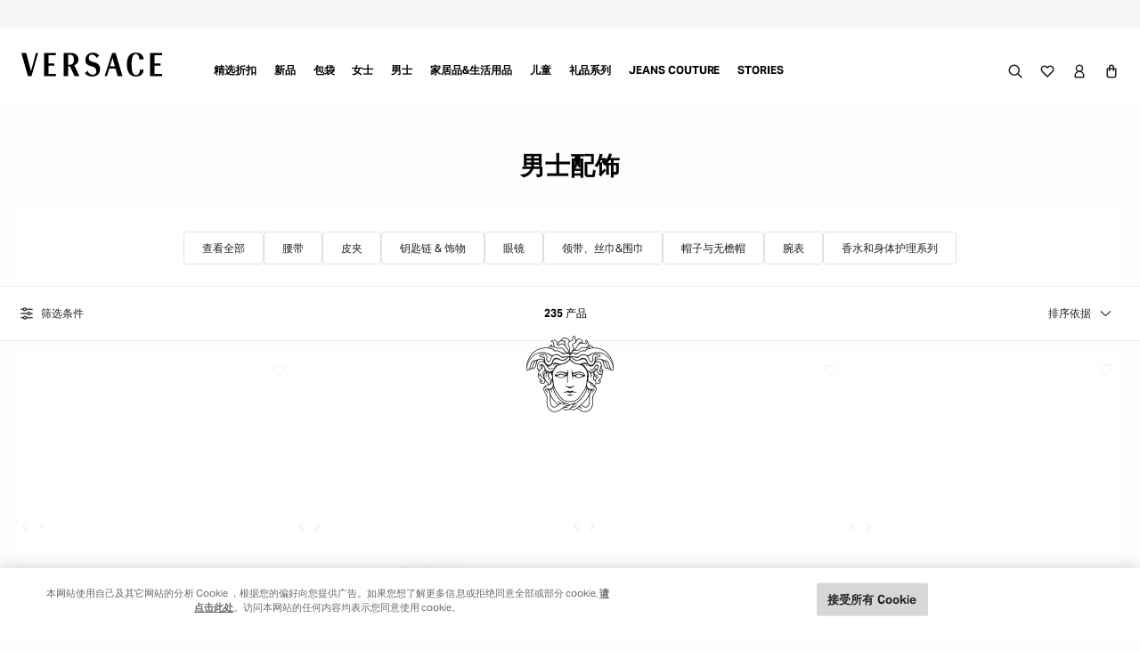

--- FILE ---
content_type: text/html; charset=utf-8
request_url: https://www.google.com/recaptcha/api2/anchor?ar=1&k=6LdGjW4qAAAAAORRK8loZhiHfQ8hgccTtqcrixVY&co=aHR0cHM6Ly93d3cudmVyc2FjZS5jbjo0NDM.&hl=zh-CN&v=PoyoqOPhxBO7pBk68S4YbpHZ&size=invisible&anchor-ms=20000&execute-ms=30000&cb=wsxzgyhukspu
body_size: 49009
content:
<!DOCTYPE HTML><html dir="ltr" lang="zh-CN"><head><meta http-equiv="Content-Type" content="text/html; charset=UTF-8">
<meta http-equiv="X-UA-Compatible" content="IE=edge">
<title>reCAPTCHA</title>
<style type="text/css">
/* cyrillic-ext */
@font-face {
  font-family: 'Roboto';
  font-style: normal;
  font-weight: 400;
  font-stretch: 100%;
  src: url(//fonts.gstatic.com/s/roboto/v48/KFO7CnqEu92Fr1ME7kSn66aGLdTylUAMa3GUBHMdazTgWw.woff2) format('woff2');
  unicode-range: U+0460-052F, U+1C80-1C8A, U+20B4, U+2DE0-2DFF, U+A640-A69F, U+FE2E-FE2F;
}
/* cyrillic */
@font-face {
  font-family: 'Roboto';
  font-style: normal;
  font-weight: 400;
  font-stretch: 100%;
  src: url(//fonts.gstatic.com/s/roboto/v48/KFO7CnqEu92Fr1ME7kSn66aGLdTylUAMa3iUBHMdazTgWw.woff2) format('woff2');
  unicode-range: U+0301, U+0400-045F, U+0490-0491, U+04B0-04B1, U+2116;
}
/* greek-ext */
@font-face {
  font-family: 'Roboto';
  font-style: normal;
  font-weight: 400;
  font-stretch: 100%;
  src: url(//fonts.gstatic.com/s/roboto/v48/KFO7CnqEu92Fr1ME7kSn66aGLdTylUAMa3CUBHMdazTgWw.woff2) format('woff2');
  unicode-range: U+1F00-1FFF;
}
/* greek */
@font-face {
  font-family: 'Roboto';
  font-style: normal;
  font-weight: 400;
  font-stretch: 100%;
  src: url(//fonts.gstatic.com/s/roboto/v48/KFO7CnqEu92Fr1ME7kSn66aGLdTylUAMa3-UBHMdazTgWw.woff2) format('woff2');
  unicode-range: U+0370-0377, U+037A-037F, U+0384-038A, U+038C, U+038E-03A1, U+03A3-03FF;
}
/* math */
@font-face {
  font-family: 'Roboto';
  font-style: normal;
  font-weight: 400;
  font-stretch: 100%;
  src: url(//fonts.gstatic.com/s/roboto/v48/KFO7CnqEu92Fr1ME7kSn66aGLdTylUAMawCUBHMdazTgWw.woff2) format('woff2');
  unicode-range: U+0302-0303, U+0305, U+0307-0308, U+0310, U+0312, U+0315, U+031A, U+0326-0327, U+032C, U+032F-0330, U+0332-0333, U+0338, U+033A, U+0346, U+034D, U+0391-03A1, U+03A3-03A9, U+03B1-03C9, U+03D1, U+03D5-03D6, U+03F0-03F1, U+03F4-03F5, U+2016-2017, U+2034-2038, U+203C, U+2040, U+2043, U+2047, U+2050, U+2057, U+205F, U+2070-2071, U+2074-208E, U+2090-209C, U+20D0-20DC, U+20E1, U+20E5-20EF, U+2100-2112, U+2114-2115, U+2117-2121, U+2123-214F, U+2190, U+2192, U+2194-21AE, U+21B0-21E5, U+21F1-21F2, U+21F4-2211, U+2213-2214, U+2216-22FF, U+2308-230B, U+2310, U+2319, U+231C-2321, U+2336-237A, U+237C, U+2395, U+239B-23B7, U+23D0, U+23DC-23E1, U+2474-2475, U+25AF, U+25B3, U+25B7, U+25BD, U+25C1, U+25CA, U+25CC, U+25FB, U+266D-266F, U+27C0-27FF, U+2900-2AFF, U+2B0E-2B11, U+2B30-2B4C, U+2BFE, U+3030, U+FF5B, U+FF5D, U+1D400-1D7FF, U+1EE00-1EEFF;
}
/* symbols */
@font-face {
  font-family: 'Roboto';
  font-style: normal;
  font-weight: 400;
  font-stretch: 100%;
  src: url(//fonts.gstatic.com/s/roboto/v48/KFO7CnqEu92Fr1ME7kSn66aGLdTylUAMaxKUBHMdazTgWw.woff2) format('woff2');
  unicode-range: U+0001-000C, U+000E-001F, U+007F-009F, U+20DD-20E0, U+20E2-20E4, U+2150-218F, U+2190, U+2192, U+2194-2199, U+21AF, U+21E6-21F0, U+21F3, U+2218-2219, U+2299, U+22C4-22C6, U+2300-243F, U+2440-244A, U+2460-24FF, U+25A0-27BF, U+2800-28FF, U+2921-2922, U+2981, U+29BF, U+29EB, U+2B00-2BFF, U+4DC0-4DFF, U+FFF9-FFFB, U+10140-1018E, U+10190-1019C, U+101A0, U+101D0-101FD, U+102E0-102FB, U+10E60-10E7E, U+1D2C0-1D2D3, U+1D2E0-1D37F, U+1F000-1F0FF, U+1F100-1F1AD, U+1F1E6-1F1FF, U+1F30D-1F30F, U+1F315, U+1F31C, U+1F31E, U+1F320-1F32C, U+1F336, U+1F378, U+1F37D, U+1F382, U+1F393-1F39F, U+1F3A7-1F3A8, U+1F3AC-1F3AF, U+1F3C2, U+1F3C4-1F3C6, U+1F3CA-1F3CE, U+1F3D4-1F3E0, U+1F3ED, U+1F3F1-1F3F3, U+1F3F5-1F3F7, U+1F408, U+1F415, U+1F41F, U+1F426, U+1F43F, U+1F441-1F442, U+1F444, U+1F446-1F449, U+1F44C-1F44E, U+1F453, U+1F46A, U+1F47D, U+1F4A3, U+1F4B0, U+1F4B3, U+1F4B9, U+1F4BB, U+1F4BF, U+1F4C8-1F4CB, U+1F4D6, U+1F4DA, U+1F4DF, U+1F4E3-1F4E6, U+1F4EA-1F4ED, U+1F4F7, U+1F4F9-1F4FB, U+1F4FD-1F4FE, U+1F503, U+1F507-1F50B, U+1F50D, U+1F512-1F513, U+1F53E-1F54A, U+1F54F-1F5FA, U+1F610, U+1F650-1F67F, U+1F687, U+1F68D, U+1F691, U+1F694, U+1F698, U+1F6AD, U+1F6B2, U+1F6B9-1F6BA, U+1F6BC, U+1F6C6-1F6CF, U+1F6D3-1F6D7, U+1F6E0-1F6EA, U+1F6F0-1F6F3, U+1F6F7-1F6FC, U+1F700-1F7FF, U+1F800-1F80B, U+1F810-1F847, U+1F850-1F859, U+1F860-1F887, U+1F890-1F8AD, U+1F8B0-1F8BB, U+1F8C0-1F8C1, U+1F900-1F90B, U+1F93B, U+1F946, U+1F984, U+1F996, U+1F9E9, U+1FA00-1FA6F, U+1FA70-1FA7C, U+1FA80-1FA89, U+1FA8F-1FAC6, U+1FACE-1FADC, U+1FADF-1FAE9, U+1FAF0-1FAF8, U+1FB00-1FBFF;
}
/* vietnamese */
@font-face {
  font-family: 'Roboto';
  font-style: normal;
  font-weight: 400;
  font-stretch: 100%;
  src: url(//fonts.gstatic.com/s/roboto/v48/KFO7CnqEu92Fr1ME7kSn66aGLdTylUAMa3OUBHMdazTgWw.woff2) format('woff2');
  unicode-range: U+0102-0103, U+0110-0111, U+0128-0129, U+0168-0169, U+01A0-01A1, U+01AF-01B0, U+0300-0301, U+0303-0304, U+0308-0309, U+0323, U+0329, U+1EA0-1EF9, U+20AB;
}
/* latin-ext */
@font-face {
  font-family: 'Roboto';
  font-style: normal;
  font-weight: 400;
  font-stretch: 100%;
  src: url(//fonts.gstatic.com/s/roboto/v48/KFO7CnqEu92Fr1ME7kSn66aGLdTylUAMa3KUBHMdazTgWw.woff2) format('woff2');
  unicode-range: U+0100-02BA, U+02BD-02C5, U+02C7-02CC, U+02CE-02D7, U+02DD-02FF, U+0304, U+0308, U+0329, U+1D00-1DBF, U+1E00-1E9F, U+1EF2-1EFF, U+2020, U+20A0-20AB, U+20AD-20C0, U+2113, U+2C60-2C7F, U+A720-A7FF;
}
/* latin */
@font-face {
  font-family: 'Roboto';
  font-style: normal;
  font-weight: 400;
  font-stretch: 100%;
  src: url(//fonts.gstatic.com/s/roboto/v48/KFO7CnqEu92Fr1ME7kSn66aGLdTylUAMa3yUBHMdazQ.woff2) format('woff2');
  unicode-range: U+0000-00FF, U+0131, U+0152-0153, U+02BB-02BC, U+02C6, U+02DA, U+02DC, U+0304, U+0308, U+0329, U+2000-206F, U+20AC, U+2122, U+2191, U+2193, U+2212, U+2215, U+FEFF, U+FFFD;
}
/* cyrillic-ext */
@font-face {
  font-family: 'Roboto';
  font-style: normal;
  font-weight: 500;
  font-stretch: 100%;
  src: url(//fonts.gstatic.com/s/roboto/v48/KFO7CnqEu92Fr1ME7kSn66aGLdTylUAMa3GUBHMdazTgWw.woff2) format('woff2');
  unicode-range: U+0460-052F, U+1C80-1C8A, U+20B4, U+2DE0-2DFF, U+A640-A69F, U+FE2E-FE2F;
}
/* cyrillic */
@font-face {
  font-family: 'Roboto';
  font-style: normal;
  font-weight: 500;
  font-stretch: 100%;
  src: url(//fonts.gstatic.com/s/roboto/v48/KFO7CnqEu92Fr1ME7kSn66aGLdTylUAMa3iUBHMdazTgWw.woff2) format('woff2');
  unicode-range: U+0301, U+0400-045F, U+0490-0491, U+04B0-04B1, U+2116;
}
/* greek-ext */
@font-face {
  font-family: 'Roboto';
  font-style: normal;
  font-weight: 500;
  font-stretch: 100%;
  src: url(//fonts.gstatic.com/s/roboto/v48/KFO7CnqEu92Fr1ME7kSn66aGLdTylUAMa3CUBHMdazTgWw.woff2) format('woff2');
  unicode-range: U+1F00-1FFF;
}
/* greek */
@font-face {
  font-family: 'Roboto';
  font-style: normal;
  font-weight: 500;
  font-stretch: 100%;
  src: url(//fonts.gstatic.com/s/roboto/v48/KFO7CnqEu92Fr1ME7kSn66aGLdTylUAMa3-UBHMdazTgWw.woff2) format('woff2');
  unicode-range: U+0370-0377, U+037A-037F, U+0384-038A, U+038C, U+038E-03A1, U+03A3-03FF;
}
/* math */
@font-face {
  font-family: 'Roboto';
  font-style: normal;
  font-weight: 500;
  font-stretch: 100%;
  src: url(//fonts.gstatic.com/s/roboto/v48/KFO7CnqEu92Fr1ME7kSn66aGLdTylUAMawCUBHMdazTgWw.woff2) format('woff2');
  unicode-range: U+0302-0303, U+0305, U+0307-0308, U+0310, U+0312, U+0315, U+031A, U+0326-0327, U+032C, U+032F-0330, U+0332-0333, U+0338, U+033A, U+0346, U+034D, U+0391-03A1, U+03A3-03A9, U+03B1-03C9, U+03D1, U+03D5-03D6, U+03F0-03F1, U+03F4-03F5, U+2016-2017, U+2034-2038, U+203C, U+2040, U+2043, U+2047, U+2050, U+2057, U+205F, U+2070-2071, U+2074-208E, U+2090-209C, U+20D0-20DC, U+20E1, U+20E5-20EF, U+2100-2112, U+2114-2115, U+2117-2121, U+2123-214F, U+2190, U+2192, U+2194-21AE, U+21B0-21E5, U+21F1-21F2, U+21F4-2211, U+2213-2214, U+2216-22FF, U+2308-230B, U+2310, U+2319, U+231C-2321, U+2336-237A, U+237C, U+2395, U+239B-23B7, U+23D0, U+23DC-23E1, U+2474-2475, U+25AF, U+25B3, U+25B7, U+25BD, U+25C1, U+25CA, U+25CC, U+25FB, U+266D-266F, U+27C0-27FF, U+2900-2AFF, U+2B0E-2B11, U+2B30-2B4C, U+2BFE, U+3030, U+FF5B, U+FF5D, U+1D400-1D7FF, U+1EE00-1EEFF;
}
/* symbols */
@font-face {
  font-family: 'Roboto';
  font-style: normal;
  font-weight: 500;
  font-stretch: 100%;
  src: url(//fonts.gstatic.com/s/roboto/v48/KFO7CnqEu92Fr1ME7kSn66aGLdTylUAMaxKUBHMdazTgWw.woff2) format('woff2');
  unicode-range: U+0001-000C, U+000E-001F, U+007F-009F, U+20DD-20E0, U+20E2-20E4, U+2150-218F, U+2190, U+2192, U+2194-2199, U+21AF, U+21E6-21F0, U+21F3, U+2218-2219, U+2299, U+22C4-22C6, U+2300-243F, U+2440-244A, U+2460-24FF, U+25A0-27BF, U+2800-28FF, U+2921-2922, U+2981, U+29BF, U+29EB, U+2B00-2BFF, U+4DC0-4DFF, U+FFF9-FFFB, U+10140-1018E, U+10190-1019C, U+101A0, U+101D0-101FD, U+102E0-102FB, U+10E60-10E7E, U+1D2C0-1D2D3, U+1D2E0-1D37F, U+1F000-1F0FF, U+1F100-1F1AD, U+1F1E6-1F1FF, U+1F30D-1F30F, U+1F315, U+1F31C, U+1F31E, U+1F320-1F32C, U+1F336, U+1F378, U+1F37D, U+1F382, U+1F393-1F39F, U+1F3A7-1F3A8, U+1F3AC-1F3AF, U+1F3C2, U+1F3C4-1F3C6, U+1F3CA-1F3CE, U+1F3D4-1F3E0, U+1F3ED, U+1F3F1-1F3F3, U+1F3F5-1F3F7, U+1F408, U+1F415, U+1F41F, U+1F426, U+1F43F, U+1F441-1F442, U+1F444, U+1F446-1F449, U+1F44C-1F44E, U+1F453, U+1F46A, U+1F47D, U+1F4A3, U+1F4B0, U+1F4B3, U+1F4B9, U+1F4BB, U+1F4BF, U+1F4C8-1F4CB, U+1F4D6, U+1F4DA, U+1F4DF, U+1F4E3-1F4E6, U+1F4EA-1F4ED, U+1F4F7, U+1F4F9-1F4FB, U+1F4FD-1F4FE, U+1F503, U+1F507-1F50B, U+1F50D, U+1F512-1F513, U+1F53E-1F54A, U+1F54F-1F5FA, U+1F610, U+1F650-1F67F, U+1F687, U+1F68D, U+1F691, U+1F694, U+1F698, U+1F6AD, U+1F6B2, U+1F6B9-1F6BA, U+1F6BC, U+1F6C6-1F6CF, U+1F6D3-1F6D7, U+1F6E0-1F6EA, U+1F6F0-1F6F3, U+1F6F7-1F6FC, U+1F700-1F7FF, U+1F800-1F80B, U+1F810-1F847, U+1F850-1F859, U+1F860-1F887, U+1F890-1F8AD, U+1F8B0-1F8BB, U+1F8C0-1F8C1, U+1F900-1F90B, U+1F93B, U+1F946, U+1F984, U+1F996, U+1F9E9, U+1FA00-1FA6F, U+1FA70-1FA7C, U+1FA80-1FA89, U+1FA8F-1FAC6, U+1FACE-1FADC, U+1FADF-1FAE9, U+1FAF0-1FAF8, U+1FB00-1FBFF;
}
/* vietnamese */
@font-face {
  font-family: 'Roboto';
  font-style: normal;
  font-weight: 500;
  font-stretch: 100%;
  src: url(//fonts.gstatic.com/s/roboto/v48/KFO7CnqEu92Fr1ME7kSn66aGLdTylUAMa3OUBHMdazTgWw.woff2) format('woff2');
  unicode-range: U+0102-0103, U+0110-0111, U+0128-0129, U+0168-0169, U+01A0-01A1, U+01AF-01B0, U+0300-0301, U+0303-0304, U+0308-0309, U+0323, U+0329, U+1EA0-1EF9, U+20AB;
}
/* latin-ext */
@font-face {
  font-family: 'Roboto';
  font-style: normal;
  font-weight: 500;
  font-stretch: 100%;
  src: url(//fonts.gstatic.com/s/roboto/v48/KFO7CnqEu92Fr1ME7kSn66aGLdTylUAMa3KUBHMdazTgWw.woff2) format('woff2');
  unicode-range: U+0100-02BA, U+02BD-02C5, U+02C7-02CC, U+02CE-02D7, U+02DD-02FF, U+0304, U+0308, U+0329, U+1D00-1DBF, U+1E00-1E9F, U+1EF2-1EFF, U+2020, U+20A0-20AB, U+20AD-20C0, U+2113, U+2C60-2C7F, U+A720-A7FF;
}
/* latin */
@font-face {
  font-family: 'Roboto';
  font-style: normal;
  font-weight: 500;
  font-stretch: 100%;
  src: url(//fonts.gstatic.com/s/roboto/v48/KFO7CnqEu92Fr1ME7kSn66aGLdTylUAMa3yUBHMdazQ.woff2) format('woff2');
  unicode-range: U+0000-00FF, U+0131, U+0152-0153, U+02BB-02BC, U+02C6, U+02DA, U+02DC, U+0304, U+0308, U+0329, U+2000-206F, U+20AC, U+2122, U+2191, U+2193, U+2212, U+2215, U+FEFF, U+FFFD;
}
/* cyrillic-ext */
@font-face {
  font-family: 'Roboto';
  font-style: normal;
  font-weight: 900;
  font-stretch: 100%;
  src: url(//fonts.gstatic.com/s/roboto/v48/KFO7CnqEu92Fr1ME7kSn66aGLdTylUAMa3GUBHMdazTgWw.woff2) format('woff2');
  unicode-range: U+0460-052F, U+1C80-1C8A, U+20B4, U+2DE0-2DFF, U+A640-A69F, U+FE2E-FE2F;
}
/* cyrillic */
@font-face {
  font-family: 'Roboto';
  font-style: normal;
  font-weight: 900;
  font-stretch: 100%;
  src: url(//fonts.gstatic.com/s/roboto/v48/KFO7CnqEu92Fr1ME7kSn66aGLdTylUAMa3iUBHMdazTgWw.woff2) format('woff2');
  unicode-range: U+0301, U+0400-045F, U+0490-0491, U+04B0-04B1, U+2116;
}
/* greek-ext */
@font-face {
  font-family: 'Roboto';
  font-style: normal;
  font-weight: 900;
  font-stretch: 100%;
  src: url(//fonts.gstatic.com/s/roboto/v48/KFO7CnqEu92Fr1ME7kSn66aGLdTylUAMa3CUBHMdazTgWw.woff2) format('woff2');
  unicode-range: U+1F00-1FFF;
}
/* greek */
@font-face {
  font-family: 'Roboto';
  font-style: normal;
  font-weight: 900;
  font-stretch: 100%;
  src: url(//fonts.gstatic.com/s/roboto/v48/KFO7CnqEu92Fr1ME7kSn66aGLdTylUAMa3-UBHMdazTgWw.woff2) format('woff2');
  unicode-range: U+0370-0377, U+037A-037F, U+0384-038A, U+038C, U+038E-03A1, U+03A3-03FF;
}
/* math */
@font-face {
  font-family: 'Roboto';
  font-style: normal;
  font-weight: 900;
  font-stretch: 100%;
  src: url(//fonts.gstatic.com/s/roboto/v48/KFO7CnqEu92Fr1ME7kSn66aGLdTylUAMawCUBHMdazTgWw.woff2) format('woff2');
  unicode-range: U+0302-0303, U+0305, U+0307-0308, U+0310, U+0312, U+0315, U+031A, U+0326-0327, U+032C, U+032F-0330, U+0332-0333, U+0338, U+033A, U+0346, U+034D, U+0391-03A1, U+03A3-03A9, U+03B1-03C9, U+03D1, U+03D5-03D6, U+03F0-03F1, U+03F4-03F5, U+2016-2017, U+2034-2038, U+203C, U+2040, U+2043, U+2047, U+2050, U+2057, U+205F, U+2070-2071, U+2074-208E, U+2090-209C, U+20D0-20DC, U+20E1, U+20E5-20EF, U+2100-2112, U+2114-2115, U+2117-2121, U+2123-214F, U+2190, U+2192, U+2194-21AE, U+21B0-21E5, U+21F1-21F2, U+21F4-2211, U+2213-2214, U+2216-22FF, U+2308-230B, U+2310, U+2319, U+231C-2321, U+2336-237A, U+237C, U+2395, U+239B-23B7, U+23D0, U+23DC-23E1, U+2474-2475, U+25AF, U+25B3, U+25B7, U+25BD, U+25C1, U+25CA, U+25CC, U+25FB, U+266D-266F, U+27C0-27FF, U+2900-2AFF, U+2B0E-2B11, U+2B30-2B4C, U+2BFE, U+3030, U+FF5B, U+FF5D, U+1D400-1D7FF, U+1EE00-1EEFF;
}
/* symbols */
@font-face {
  font-family: 'Roboto';
  font-style: normal;
  font-weight: 900;
  font-stretch: 100%;
  src: url(//fonts.gstatic.com/s/roboto/v48/KFO7CnqEu92Fr1ME7kSn66aGLdTylUAMaxKUBHMdazTgWw.woff2) format('woff2');
  unicode-range: U+0001-000C, U+000E-001F, U+007F-009F, U+20DD-20E0, U+20E2-20E4, U+2150-218F, U+2190, U+2192, U+2194-2199, U+21AF, U+21E6-21F0, U+21F3, U+2218-2219, U+2299, U+22C4-22C6, U+2300-243F, U+2440-244A, U+2460-24FF, U+25A0-27BF, U+2800-28FF, U+2921-2922, U+2981, U+29BF, U+29EB, U+2B00-2BFF, U+4DC0-4DFF, U+FFF9-FFFB, U+10140-1018E, U+10190-1019C, U+101A0, U+101D0-101FD, U+102E0-102FB, U+10E60-10E7E, U+1D2C0-1D2D3, U+1D2E0-1D37F, U+1F000-1F0FF, U+1F100-1F1AD, U+1F1E6-1F1FF, U+1F30D-1F30F, U+1F315, U+1F31C, U+1F31E, U+1F320-1F32C, U+1F336, U+1F378, U+1F37D, U+1F382, U+1F393-1F39F, U+1F3A7-1F3A8, U+1F3AC-1F3AF, U+1F3C2, U+1F3C4-1F3C6, U+1F3CA-1F3CE, U+1F3D4-1F3E0, U+1F3ED, U+1F3F1-1F3F3, U+1F3F5-1F3F7, U+1F408, U+1F415, U+1F41F, U+1F426, U+1F43F, U+1F441-1F442, U+1F444, U+1F446-1F449, U+1F44C-1F44E, U+1F453, U+1F46A, U+1F47D, U+1F4A3, U+1F4B0, U+1F4B3, U+1F4B9, U+1F4BB, U+1F4BF, U+1F4C8-1F4CB, U+1F4D6, U+1F4DA, U+1F4DF, U+1F4E3-1F4E6, U+1F4EA-1F4ED, U+1F4F7, U+1F4F9-1F4FB, U+1F4FD-1F4FE, U+1F503, U+1F507-1F50B, U+1F50D, U+1F512-1F513, U+1F53E-1F54A, U+1F54F-1F5FA, U+1F610, U+1F650-1F67F, U+1F687, U+1F68D, U+1F691, U+1F694, U+1F698, U+1F6AD, U+1F6B2, U+1F6B9-1F6BA, U+1F6BC, U+1F6C6-1F6CF, U+1F6D3-1F6D7, U+1F6E0-1F6EA, U+1F6F0-1F6F3, U+1F6F7-1F6FC, U+1F700-1F7FF, U+1F800-1F80B, U+1F810-1F847, U+1F850-1F859, U+1F860-1F887, U+1F890-1F8AD, U+1F8B0-1F8BB, U+1F8C0-1F8C1, U+1F900-1F90B, U+1F93B, U+1F946, U+1F984, U+1F996, U+1F9E9, U+1FA00-1FA6F, U+1FA70-1FA7C, U+1FA80-1FA89, U+1FA8F-1FAC6, U+1FACE-1FADC, U+1FADF-1FAE9, U+1FAF0-1FAF8, U+1FB00-1FBFF;
}
/* vietnamese */
@font-face {
  font-family: 'Roboto';
  font-style: normal;
  font-weight: 900;
  font-stretch: 100%;
  src: url(//fonts.gstatic.com/s/roboto/v48/KFO7CnqEu92Fr1ME7kSn66aGLdTylUAMa3OUBHMdazTgWw.woff2) format('woff2');
  unicode-range: U+0102-0103, U+0110-0111, U+0128-0129, U+0168-0169, U+01A0-01A1, U+01AF-01B0, U+0300-0301, U+0303-0304, U+0308-0309, U+0323, U+0329, U+1EA0-1EF9, U+20AB;
}
/* latin-ext */
@font-face {
  font-family: 'Roboto';
  font-style: normal;
  font-weight: 900;
  font-stretch: 100%;
  src: url(//fonts.gstatic.com/s/roboto/v48/KFO7CnqEu92Fr1ME7kSn66aGLdTylUAMa3KUBHMdazTgWw.woff2) format('woff2');
  unicode-range: U+0100-02BA, U+02BD-02C5, U+02C7-02CC, U+02CE-02D7, U+02DD-02FF, U+0304, U+0308, U+0329, U+1D00-1DBF, U+1E00-1E9F, U+1EF2-1EFF, U+2020, U+20A0-20AB, U+20AD-20C0, U+2113, U+2C60-2C7F, U+A720-A7FF;
}
/* latin */
@font-face {
  font-family: 'Roboto';
  font-style: normal;
  font-weight: 900;
  font-stretch: 100%;
  src: url(//fonts.gstatic.com/s/roboto/v48/KFO7CnqEu92Fr1ME7kSn66aGLdTylUAMa3yUBHMdazQ.woff2) format('woff2');
  unicode-range: U+0000-00FF, U+0131, U+0152-0153, U+02BB-02BC, U+02C6, U+02DA, U+02DC, U+0304, U+0308, U+0329, U+2000-206F, U+20AC, U+2122, U+2191, U+2193, U+2212, U+2215, U+FEFF, U+FFFD;
}

</style>
<link rel="stylesheet" type="text/css" href="https://www.gstatic.com/recaptcha/releases/PoyoqOPhxBO7pBk68S4YbpHZ/styles__ltr.css">
<script nonce="K05LYIGs_RZRAT_4zyjhTw" type="text/javascript">window['__recaptcha_api'] = 'https://www.google.com/recaptcha/api2/';</script>
<script type="text/javascript" src="https://www.gstatic.com/recaptcha/releases/PoyoqOPhxBO7pBk68S4YbpHZ/recaptcha__zh_cn.js" nonce="K05LYIGs_RZRAT_4zyjhTw">
      
    </script></head>
<body><div id="rc-anchor-alert" class="rc-anchor-alert"></div>
<input type="hidden" id="recaptcha-token" value="[base64]">
<script type="text/javascript" nonce="K05LYIGs_RZRAT_4zyjhTw">
      recaptcha.anchor.Main.init("[\x22ainput\x22,[\x22bgdata\x22,\x22\x22,\[base64]/[base64]/[base64]/bmV3IHJbeF0oY1swXSk6RT09Mj9uZXcgclt4XShjWzBdLGNbMV0pOkU9PTM/bmV3IHJbeF0oY1swXSxjWzFdLGNbMl0pOkU9PTQ/[base64]/[base64]/[base64]/[base64]/[base64]/[base64]/[base64]/[base64]\x22,\[base64]\x22,\x22eBVAw44DwpPDlMO0wp1KT08nw7UNSETDg8KuVzoDeFlaXlZtcQppwrFLwpjCsgY/w6QSw48gwpcew7YZw5Mkwq8Nw53DsATCohlWw7rDjGlVAzgaQnQEwrF9P3InS2fCu8Otw7/DgUXDpHzDgAzCiWc4MW9vdcOxwqPDsDB9TsOMw7N5wprDvsOTw7xqwqBMP8OCWcK6GinCscKWw6BcN8KEw6FOwoLCjgvDlMOqLyvCp0omayDCvsOqQMKlw5kfw7/Dn8ODw4HCocKQA8OJwqVWw67CtDzCgcOUwoPDnMKgwrJjwp9NeX1Ewrc1JsOjBsOhwqs8w6rCocOaw587HzvCpsOuw5XCpCLDg8K5F8Oyw4/Dk8O+w6jDisK3w77DpSQFK34GH8O/SRLDuiDCslsUUnsFTMOSw7vDgMKnc8K8w6YvA8KqMsK9wrATwqIRbMKEw70Qwo7Cr0oyUXYwwqHCvVTDk8K0NVXCjsKwwrEQwq3Ctw/[base64]/w7vDmCxtwoHDqwZ6H2PCqX/Dt8O+Vktdw5DDosO+w7MowrDDu0PCvHTCr0/DhGInHjLCl8Kkw4tVN8KNMQRIw70ow6EuwqjDuB8UEsOIw7HDnMK+wpPDtsKlNsKBH8OZD8Oxb8K+FsKKw6nClcOhQMKif2Njwq/CtsKxIsK9WcO1Zi/DsBvCgcOmworDgcOSAjJZw6bDoMOBwqlHw5XCmcOuwrDDicKHLFzDjlXCpGfDqULCo8KjM3DDnFE/[base64]/DgMO/XntbS8OWB8OIZH7DqsKFJjxxw5k2OMKcYcKZKkpvKcO/[base64]/Cjw3DvMOowqzDq1dMw6jCr8Orw5AwIcOeWcOSwrbCh2jCmDjDrAc+TMKTQn7Diz4oEcKYw6Ycw5JCf8OvMQQhw6LCrw1dMCk1w6XDpMKhOy/CisOZwqzDhMOCwokMHlxdwqTClMKKw6loF8Ocw4vDgcKiBcKdw6rCscKUwqXCmUozEsKhw5xiw4Z7FMKJwqzCtcKvMwzCt8OHYhPChsKgGTzClMKgwovCh17DgTbCsMOiwoJcwrDCtcOOCzvDuTnCoXTCn8O/wqfDqErCsVMKwr0xAMOkAsOZw67DsGbDvQbDqGXDpw1JW34RwpJFwqfCuVZrY8OIL8ODw7t8fTY8woYbcn7Cny/DuMOPw4nDtMKdwrYkwpZ2w5h3U8OYwrQDwrfDrcOHw74jw7PCncK3AsOlfcOBG8OzcBUWwrFdw5VGOMOTwqdwRyPDrMKDOsK2RSXCgsO+wrzDmznCr8KYw78XwogYwpE1wpzClzI7ZMKJfkJYCMOuwqF8DzpYwr/CmTzDlAtDw5fCh1LDnVLDpX5Xw7tmwrrDsUNEdTrDk2/Dg8Kaw7B8w59SE8Kuw4zDuHzDusKMwo5Yw4jDrcK7w67ChjnDicKlw7kDfcOkdA/CnMO6w590M1ouw54racKswqLCokrCtsOaw6PCnEvCvMOUKA/[base64]/c8KWVMO4I3LCj8OpPcKBdxQ3YMOJwrkxw697P8OOdlIPwrfCqT0UVsK7BEXDtGfDhMK7w5vCuFVgRsK0McKtAgnDr8OxHw3Cl8O+fFvCpMKoQUrDqMKMCRTChDHDtTzDowvDmX/DhC8PwpHClsOZZ8KUw5Yew5dBwrbCrMKrF1NqAwZxwqbDoMK2w70Two7ClELCkDM6KnzCqMKlaADDicKbLlLDlcKwZW3Dsx/DmMOoJw/[base64]/WEfCgcKyM0VoY8KaWsO4NRXDrWMNw41vM0LDsDUTCkzCn8OrTsOlw7jCgV0iw5Nfw4cWwp/[base64]/w5fDn8KRw6ARw6FLw6J/w6LDisOrRsO+EMK2w7kwwqI0BsO1Czkpw4vCmwBDw7bCozVAwrfCjnXDhEwRw7DCs8OMwoRZIh7Dn8OIwqEYKMOaVcK+w4AkE8O/[base64]/CgcKKw4/DoRTCl8KqwrbCusOcwphfTMOeC0/[base64]/[base64]/[base64]/f2zDuA7CoHx6eHd5wq7DqljCpMOkJx/CvMKkZcK9cMO9aXjCm8Kqw6fDv8KkUmHCgkTDtTIcwpjCusOQw6/CuMKYw79pUyfDoMKkwr5TasOuw63Dp1DDkMOEwpvCkmpwF8KLwrw1KsO7wpfDtFIqS0HDtxUOw5fDusKHwowaWzfCkhB5w6DCnUoGJFvDp2Z0VcOawqZmUMOTZzE3w7fChcKxw7DDn8O1wqTDuGLDtsKSwoXDlmfCjMO0wrLCusOmw6QcMGTCm8KWw5/ClsOlOhFnDHbDl8Kew7Yaf8K3dMOcw5QWf8O4w5o/woHCocOAw7nDucKwwq/CmEXDtSvChF7DosOcDsKPVMKwKcKvwqnChMKUJiTClR5Zwod/wrojw5jCpcKDwp9pwrbCgk8VVScsw7kJwpHDqSPCiBxfw6DCj1wuLXfDuE5wwrnCmTDDo8OrYX1IGsO5w7PCgcKRw75BEsKFw6/CiRfCkiPCoHxhw75JT3J9wp9Gwq4Dw6kuFcKocCzDjcOFehDDj3LCsB/[base64]/CjcOIIiHCisOpL8KKw7zCjRLDgTHCrMO1PVpFwq3DrsOBOyU7w4pDwpcLKMOawqJwOsKiwp3DjRHDmgU9FcOZw4TCg3sUwr3CqC44w74Pw4Uaw5APEE3DjyPCl27Di8OpRsKqCcO4w7/DiMKcwrsyw5TCs8KwKMO/[base64]/[base64]/CklfCmD5NN3RnTMOAwpvCi8OXK8OSQcO6SsKNZzpCAjhDKsOuw7lNR3vDs8KKwoHDpWApw67DsXUXBMO/QQrDmsODw4fDmMK/CjJvOcOTViDCp1AFw4rDjsOQDsKLwovCsh7Dvi/[base64]/MCHCpMKDw598w54bfCrDu3JhwpF7w4PDlTbDjsKKw6kOIEXDmWXCvsKmDsKxw4Jaw59DN8Ojw7PCrkDDhT/CssOdYMOgF2/Dvgd1OMOJOyYmw6rCjMKnSBHDu8K/w41gfXHDmMOow4XCmMOYw6ZdQXPCkVXDm8KzPA4TMMOjA8Onw5LCoMKfRXc/wq8vw7TCqsO1S8K1R8K0woQacxvDm243MMOYwotyw4XDqsOwE8Olw7vDnyYdAlTDnsKtwqXCryXDlsKiR8O4OcKEcGjCssK1wrPCi8OKwp7Dt8O9LxfDijJnwp4iW8K/NsOGcwbCgnYQVAQswpDCt00MeyR5csKAG8KCwoAXwoNsasKWb27Dsx/DrcOAV2vChk1UP8KuwojCqyzDusKnw4Z8Wh/Cq8O/[base64]/[base64]/Cuj/[base64]/Dk8Kfwo7ChsOlwofCnMKewqHColJrw5jDhMKQw7PDjT5UDcKCVTNMcw3Dgj/DqmfDssKoTsO7TSM8NsKew5lfX8KhLcOLwpRNHcOKw4LCtsKFwph+GkN5Xy8ow47DsiQ8McK+dnjDj8OLZ1fDli7CncOMwqQvw6HDqsO6wqsGR8Kfw6cGwqPClmfCpsKGwo0VeMKaYB/DhcKWQQ1Qw7sVSXfDqMKpw53DusOpwoNZWsKlJyUNw6spwpNuw5TDrkccL8OQw63DvMOGw6LClMOIwpTDiQU4wq7Cq8Omw7ZkIcOgwo1zw7/DtWLDncKewpzCql8bwqFHwrvCnjTCq8KuwoxqYsOawpfDtsOkeS/CjAdnwp7Do3QZU8Owwpo+ZF3DkMKDcn3CtsOkdMKnF8OWMMKbC1XCo8OtwqXCq8KUw4/DuDVhw451w4p2wp4Mb8O0wrkqeDnCoMOBQ2PCt0ADLx9jbiTCuMOVw53ChsO5w6jCnW7Cn0g/AWzDm1Z5T8OIw5nDnsOvw43Dm8O+IsKtWSjDnsOgw4s5w4w6FsO/X8KaVsK1wrJtOCNyL8K4Y8OmwozCiksQe27DuMOsJEZhWcKrX8OEABJyDsKOwr5Nw4dpEg3CpmgMwpLDnRBXWh5lw7DDssKDwqwLFnLDvsOgwrUdDw1Lw4tMw4VWesKaNBzCm8KGw5jCt0N9G8OXwpwlwotCIMKQJsOvwphNOFsyQ8KSwp/CrCrCrAAfwrZSwoDCmMOBwqt4Y0HDo05cwpZZwq/[base64]/CjsOFwqIGw5PCtD3DnMOvw5PCgcKOKUY6wotMw6N/[base64]/[base64]/CsyTDuTcUw5h7wqLCkUFAwrTCpMK5wrvDi03Dh2jDmRnCmws8w53CgA4zG8KjRRHCk8OsCMK+wqDDlhYoVcO/IWLCqDzDoDQ2w4lmw4fCriPDuk/[base64]/[base64]/DtjDDhxlXQsO/wrRqw7bDpnnCi8KLwqPDiMK0ZRbCg8KAwr57wqHCssKmwr0tSMKRZsOawovCk8OSwppEw7sCDsKfwoPCmsKFKMOGw7kJKcOjwo5QYWXDqTbDtcKUXsOzZ8KNwpfDlBhabMO+YsKuwrp4w5AIw7Nfw5I/NsOpQDHDgXlhwp84JlkkV2bCi8KHwpMtaMOEw7vDqsOjw4l9cytCEsOIw6xfw4JXelkCTXvDhMKkOC3Ct8OvwoVYIjrDoMK1wq7ChEvDoRrDr8KkVWjDsC1LM27DgsOIwp/Cr8KJYsKGIkVgw6Ygw4/ChcK1w4jDrypCJ0U/XDZlwpkUwocTw71XeMKOwpg6w6U4wo3CicO9QsKWHCpAbT3ClMORw64UA8OWwoNzcMKawplcD8OYCMOeacO8DsK6woTDkiHDpMKzbGdqQsOww4J/wqnCvk1wYcKAwroOPx7CgSd4BxsIGyPDscKgw77CqnrCn8K9w60fw55Swqx0cMO0wq0hw5MAw6DDkGNrIsKlw7o5w4QjwrbCqmoxN3PCtsOyTnAaw5LCs8O0wqDClGvDm8KoNHoFYEw3wr8hwp3DuBfCgGE/wrRSby/CnsKeUsK1ZsK8wr7Cs8KRwrbCkhvDv3MWw6TDnMKhwptAe8KXKknDucKnSgPDvWpXwqlcwrR4WlHChU0hw6/[base64]/w6hmw4IUwpvCvcOyw5jCqTRdw6YZC8K9HMOHEsK1eMKcFGbCqQsabRhSw7nCl8OpWcKFNyfDsMO3TMOaw4Mowp/DtnbCqcOfwrPCjAnCnMKowrTDs07DtmXDlcOzw57DpcOFJcOoFMKDw754BcKOwqs7w67Cq8KMTcOMwoPCkFB/wrvCszINw5orw7/CiBYOwonDo8OPw4B+HcKeSsOVSBnCkAhtdW51GcO0ZMK+w7gefGrDjBLCiGrDtMOmw6XDpigawpjDmFzCljzCi8KUP8OrKsKywpzCv8OXd8Kbw5jCssKVK8Ocw4NswrYWX8KQHMK3dcOSw5E0A03CusO3w5TDlB9QFR3DkMOGacOCw5pjGMKZwoXCssKWwpbDqMKzwo/[base64]/CpcONw40ww4fChgV2XcOOSMKYSX0Rwr0jw7HDr8OuO8OEwqE9w7tXUsKTw5NeQz4iHMK3LcKOwrXDlMK0MMO3fjzDmVZFMBsgZnZfwrfCp8OUO8KsBcKpw5DDrQzDnVTCkFw4w7hnw7vCuEQtJ05AesOeRUY+w7jCkBnCk8Oxw6Bawr/CrsK1w6vCqcK5w5shwqPCqnxew6HCvcK4wqrCmMOQw73CsRYnwphtw4bCkcKWw4zDm0nDj8O8w5tEPBoxIEjDkF1FURPDlj3CqlZ7f8OBwrbCuE3DkmxqBMOBw5hrDMKrJCjCisKUwrtfJ8OZJC3Cj8KmwpTDvMKDw5HClyrCuw4oSjZ0w7DCscOlScKhV00ANMK/w40jw5rCvMOQw7PDosK+wpjClcKnAmTDnEMjwpEXwobDt8KjPUbDpQ0RwrMHw4vCjMONw5zCnABkwrfCgkg4wrBVVFzCisOywr7CvMOyM2RQEVEQwqPDncOdZW/Dnz4Ow5vCn1QfworDs8OXO1DCix/[base64]/DvsKCWUjDrkDCr8OnVQLCug3DiMONwpQgwqDDncOqLWLDiW0VIT7Cu8OdwpLCvMOnwpltC8OsX8KWw5w7JmtvTMONw4B5w6hoEmlkJTQLe8O/w5AYezIPVW/[base64]/CvsOqwo/[base64]/X8O6w4rCp8OCMkTCucOVwp0fw5vDusOoKMKRw63CrsO9w6bDv8OBw5bDqMO5X8KMw6HDg1dnJETDpsK5w5bDicONIBAAHsO+UHlFwrkOw6TDncOXwqrCnnTCq1FRw6t0KcKPf8OrXsKlwrs6w7HDmmoww6Yew6/CvsK2wrg5w41Fw7XDm8KiQWg4wrVubcK9dcO/[base64]/wokowq8vYEvDkiHCgcKgw57DlcKfwobDs0oPw7DDvGUow60+XEZ3YMK0UMKZOsOnwrbCu8KrwqXDkMKyAVkXw7hHCMO3wpXCs20yZ8OGX8KicMO2wo3DlsK0w7PDtmg/ScKzKcKdaU83worDpcODEMKga8KRYnQcw7bCrHQnPjsIwrjChhrDkMKuw5TDgkbCtsOKBAHCocK7GsK+wqHCqnRgQMKkNsOQeMKkJMO7w5PCtmrClcOKUUAIwodNBMOvG3U/OcKwLMOZw7HDpMK2w7/DgMOjC8KGWhJCw5XCi8KFw6pKwrbDlkDCtcK0wrDCh1fCvxTDi04Aw6DCrUdWw5zCtlbDtWNjwo/[base64]/AsOCw5M3wpTChMKHOsKUw4Msw7E6Z8OHdFXCnsKqwqNXw47ChsKUw7fDvcKuFlbDi8OSPUjCnkDCoxXDl8K7w5UEXMODbmZ5CwFIA28CwoDCjBUHwrHDh3TDq8KhwpoQw5TDqCwRCRbDlXw7CG3DiTE7w7E8Bj3CoMOdwp7CnQl8w4lOw7/[base64]/Ds1vCpmTDsDHCmcOAKTxOw6xaw7/Dq8Kaw6TDrUHCmsO7w6/ChsOHeTHCni/Dr8OyfcKLcMOJUMKFUcKVw4rDkcOnw5FJVkfCsj/DvsOAEcKUw6LCscKPEHR/AsOHw7piLgUIwrk4JhTCm8K4J8OKwqNJc8Kpw4d2w4/[base64]/[base64]/[base64]/Cml/[base64]/Dkx5/IHrCv8O1OsOiw4bDq1rChVtuw7oxwo/ClBvDtiLDmcO6IMO5wogdIEfCtcOOTMKAYMKqXsOBTsOaTMKlwqfCiXJywol9WE0owpJ5wo8EDVgmH8KOI8Ouw4nDhMKZBG/CmDNhfzjDkTbCsFvCoMKcP8K6a0nDkS4SasKGwr3Dp8OEw7Q9VVVowqMcY3rCqmhqwrRSw7Njw7nCl0jDhsO2wqHChQDDkml8w5DClcKbesOxS1/DuMKAwrliwpzCj1UlVcKmHsK1wp08w7E1wrcrIsKYRD8ZwobDrcKgw4rCl0/[base64]/CuCvDgMKWYA5jwp0INlxmw4RwRsKgXMK8w4lKIsOLNiTCnBRyGQLDr8OkNsKoXnI2VArDk8OaMwLCkSDClEPDmk0Pwp3Dg8OFVMO8wo3Dn8OCw4/DvEciw7/ClXHDuDLCoyNiw7wBw5jDuMOTwp/[base64]/woQyV2k8w6o2wogIw4fClyjDjcKZEF0gwok7w5BRwoVOwrh6EMKSZ8KYVsOBwogow7kDwpfDnztswpN1w63CvX/Cgj0lDhVuw7ZtG8KjwoXCkMK5wrrDocK8w7IZwoJjw4xow5Qiw4zClHrCg8KVLMOvbERvMcKMwoZ4TcOIJgNCXMOwMg7ClxhXwrpyaMO5CEnCvy3CicKLHMOgw7rDj3nDrinDqAN/LMOdw6PCq3xxGnXCn8KpDcKFw68Yw6hxw6TCm8KOFXwCDWVWOMK5WcKYDMO2SMOEUBhJNxU2wqwEO8K/Q8KHW8O9wpvChsO5w78rwqPCoRchwpsTw5vCi8KMV8KKEkcywq3CkyEoK2dDZhYew4Vba8Ozw4nDtDnDnArCuU88c8OWG8KKw6rDgsK5BTXDi8KUAXPDocO1Q8KWFSA/CsOPwo7DsMOuw6DCoWPDusKNEMKIw4fDq8K7fcKkNcOyw7BNSGtAw77CpnTCjcO+bmDDuFXCs1wTw4XDjzNXOcK8wpzCtETCrBB5w5k0wq7Ch1LChB3DjH3DgcKeF8Ktw4FkWMOFFHzDksOdw4PDl1YGO8OPwoXCuk/Ck3FjFMKYcCnDhsK8WjvCgB/DrcK/F8Ogwop/[base64]/dsKaCMOZEngGdcOoeH/[base64]/CrB3CssKLwqXCsFhhZ8OUw4fCvcKTQ8OPw4vCqlxmw7rDmlcHw4M6OMKpEXTClHpMScO6C8K/P8Kdw5EawoQSesOCw6TCqcOeVF7CmMKSw4TCuMKVw7lawrQRZ1UZwoPDiWELEMKRXsK3csOcw6UFdzrCkgxUBX4ZwojCmMKow7hjf8OMNwcZfyUURsKGdxAjZcOGXsKnSWJHYsOow6/CvsKlw5vCgcKbbgfDi8K6wprCgzg4w7Rewo7DuxvDlV/DkMOmw5PClkcBRDNswpRaEAHDoXHCv3pjJ1RoHsKodMO/wonCuHsJPwzCkMKHw4fDmy7DvMKyw6rCtjdhw6BGfMOAKgBTbMOGdsO7w6DCplPCp1M8MGjCmcKVRztZV3hTw4/[base64]/CmMK8w6HDu8OGZMKdwqEtwofCu8OjwoZTwp7DunfDsRfDs3UzwqvCn3PCkzlwc8KQYMO4w7h1w77Dn8OIYMOkDlNddsOvwqDDkMOYw4rDqcKYw5HCi8OfAsKHSxrCs0/DksKtwqHCuMOmw4zCgcK1A8Oyw6E5UEFNLFjCrMObJsORwr5cw4ADw7nDssKSw6sywoLDvsKaSsOqw6Nhw6YXEsO8TzjCiGrCvHdvwrfCkMKbI3jCuF0cbV/CucKzMcKJwrUDwrDDkcO3OXdWHcO5ZRZKQsOyXibDsj50w5rCrG0xw4DClQrCkWQVwqMhwp3DusO6wpXCkyAlMcOkWMKWLw1GWCbCn03Dl8Oww4DDq25bw47DisOvBcKvPMKVB8KzworDnELDqMOKwpwyw41Ww4rDrR/[base64]/DhW/DhnzCj8OXw4/[base64]/w4DCmSxIwozCmwPCtBzCqMK9ZMKCcmjCtcOMw67DnjrDtB4mwpVEwrjDj8KIN8KHUMO1RcOHw7Jww7R2wo8bwpApwpLCl2rCisK+woTDp8KLw6LDs8OIwohCBCPDjGlRw5NdasOmw6k+TMOVYmBPw6ItwrRMwovDuyDDnCvDjGXDqkg1TAhONcKtdR/CncOgwqJnA8OQRsOuw5jClkLCucOlTMOXw7cLwpkwMxEbwothwrowJcONfMK1ZnRkw53Dt8OWw5fDicO6NcKywqPCjsOvRcK2MRfDvjDDt0nCo27Dk8K9wqfDiMOMw7DCnTtgJiI3WMKSw53CsE9+wpJXQyfDiSfDtMOwwobDkwTDkV/Cn8Kww5PDpMObw7nDjS0Ja8OGbcOrPxTDsVjDqnLDqsKfXifCvRh5wpp4w7bCmcKcBntfwqIAw4vCmV3Dik3DmT3DpsO8VQ/CrXc7JUUpw4ljw5zCnsK2XxBBw4Y7UFcqSHg9OGrDjsKKwrDCrlDDhw9oORZhwoHCsGjDlyDCn8KlG3fCtsK2bznDuMKeOh08FipYXXUmGHHDoy91wodAwrEnO8OOeMOOwqDDnxZwM8O6AEfCisK8woDCnMO9w5HDmcO/w7bCqF3Do8O+a8OAwophwpjCh3XDjALDowsxwoRpT8OiT2/DvMKrwrsWTcO8RUTCrhJFw4nCtMO8ZcKXwq5WXsO6w6dVU8O6w48ZVsK3JcOaPRYpwonDsQXCscOONMKNwq/CicOSwr1Gw4HCnWnCh8ORw6rCmWHDuMKqwo5Mw4fDkTADw6JmMHnDl8KCwoTCrXVPWcOKQMO0HzJmCXrDo8Kjwr7Cn8KCwrp6wo/Du8OoEz4+wofDqmzCvMKkw6kgEcKfw5HDqcK0Kh7Dr8KDSnLDnwYkwqLDvwsvw6l1wrkqw7kjw4zDvsOrGMKKw5ZTcj5hQ8OWw6RiwotUUWBYOgTDhg/Co0lwwp7Do2dzPUUTw6oew67Dg8OsJMKqw7DDpcOoHMK/c8K5wqIsw4rDn310wrYCwr9xMcKWw5XDhcOcPlPDuMOGw5oCeMOXw6XCg8KhK8KAwohlZW/DvRgdworCqhzDn8KhPsOUFkN/wqXChn4fwqFbFcK2PGbCtMKUw60Iw5DCpsKKc8Knwq4dN8KaIcOMw7gOw4hhw6TCqsK/wpEiw6nCmcKEwqHDn8KzPsOhw7BRXGJKbMKdFiTCkEDCuG/ClcKAcQ03wo9RwqgVw43CkHccw4HDo8O7wowjBsK+woLDrkR2wpJWcB7ChUw+woFOUjgJagXDjnxgfVcWw4F3wrMUw7fCs8OWwqrDiFzCm2pzwqvCiExweiTDhsOYVxA3w41ae1HCusO9woXCvzjDisKDw7F3w4DCtcK7N8KVw4N3w6/DicKUasKNI8K5wprCvS3ChsOpV8KJw5INw7Y2Y8KXw649wrR0w5DDsQLCqXfDiQZwOsK6TMKbDcKPw4wOZ00zKcKqSSvCqjxCFMKkwqdOMQA7wpzDj2/Dq8K5asOawqHDsVvDs8ONw4vClEYTw7PCl2LDjsObw64vRMKXNMKNw53DrF5FAcKGw6A/LcO6w4dNw559Jkhuwp3CjMO2wroaa8OWw7/[base64]/[base64]/[base64]/Dr3pqw5fCtcKpRH/DmcO7OcKqwrYMwpfDhEwBQRsCI0/CtXh/KsO9wo0kw45QwrJxwrTCnsOuw6pWC346EcOxw4xifcKqIcOaIBPDuEMfw4DClV/DocKYVGHDjMO9wqvCgGEVwq3Cr8KMV8OtwoPDuHgGNwPCpcKLw7vCtcKnOSdcYBosTsOzwrfCq8Kuw7/CnVTDpA7DhMKbwpvDpFZzH8K5ZMOnaHx8UMK/wow6woMzYnDDusOcZiFRNsKawpLChD5Hw4tpTlkMXXbCnknCosKGw6DDhMOEHiHDjMKLw5bDvsOubzBuLxrCrsOtbATCpx1Nwql+wrZeGUTDgcOBw5pWAmN7JsK0w59DCMK7w4R1KFl3HwTDt3IGeMOTwpJPwo/CmXnCgsOAwrFqEcKWOnUqcW4ow7jDksOBdMOtw6rDjhUITSrCjTQGwrdYwqzCjU9LDUplw5/Dty4cdG1kPsO8BMOJw7s6wpPDvRbDkDtNwqrDgGgiw6nCpFwRbMO/[base64]/[base64]/Dh8OMXWNMLz8BwpQPw4VFV8KDUsKnKD0eRxnDlMKbeRQOwogMw6lxFcOOU0QPwpbDtRJVw6XCp0xVwrHCqsKtaQ1bV0wSPAg6wozDssK9wrtGwqjDtXXDgMKjI8KCJkjCj8K2e8KRwqjCtx3CtcONYMK3Qj3Clj/DrcO0EyzCggDDpsKbSsK/BwkuRnZrI1HCqMK3w4gIwo1GOBNHwqPCg8KIw6bDhsK+w5HCrhEtAcOtexzCmiocw57Dm8OnfcOGwp/DjUrDksKDwoApAMKnwofCt8OkIwAsa8Ksw4PCj31CTUxvwpbDrsOPw5RSUS3Cq8K9w4XDn8K1wo3CqgkGwrFIw57DnzTDnMK5bH1tHnI9w4N6YsOgw7dEI3TDqcK4w5rCjX4tRMKkIcKBw7gXw7VZA8OBB2/CnjYKfsOMw7dnwpATSlVNwrUpRVXCgSPDn8Kaw7tNGcKnbk/DgMOtw5HCjjPCtsO0wofCrMOwQsOdfUjCtsKDw6fCgwFbXmTDvHbDlTfDp8K0XEhwecK9ZcOVEFp8Bz0Ew4JGayHDgWp/K1ZvA8OecAvCl8Okwp/DoCY7PcOdbwbDux7DksKTOnFTwrRoKnPCn2Epw7nDsEjDiMKCdXjCt8Olw6YxB8O9J8OHZSjCpGIKwpnCgD7Cr8Khw5/DpcKKGEVEwrBTw741CMKAI8OBwoXCrkdaw73Djx8Ww4PDv2bCn14/[base64]/CnFfDp0rDpH4zIz5Iwq/[base64]/Dgm1awqoPH8OMTMKKw63DjRQySSvCuMKUGnZAw6Rww7k9wqo6aBQCwoo8P1/CtDTCs29VwoXCkcKuwp1fwqPDr8O6alYNUMKGbsObwqJvRMOtw7ZcEVkwwrHDmCQxG8OBW8KEZcOSwq9cIMKLw4zCgngKXwFTQcOBG8OKw7lKPxTDk3QndMO6w7nDswXDngN/woHDjSvCkcKXwrXDnxMzAGNbDMOBwoATDsOWwo3DtsKnwpLDnx04w49FckVVEMONw5LCkEgzfsOiw6DCi145Em7CijZKRMO8UcK5SRHDpsOZYcKhwp46woPDli/DpRNYMitENinDt8O3Tm3Dn8KBX8KIBT8YPsKVw7MySMKuw5Ebw43DgSbDmsOCR3vCj0HCq1nDvcKzw4Z7eMKBwozDsMOfBcOdw5bDm8KTwpZewoHDm8OXOig/w7fDln9FYQ7CncOOCsOeMwsofsKQU8KeS0N0w6cUHDDCtT7DrU/[base64]/[base64]/w5p5wopMwrQ+dMO4w6TCunVswqU3Z1A9w5XCul7CtzVmw4Ekw5fCiETClz/Dn8Oew5Z/KMOAw4bCqhQ1EMKAw7pIw55GUcKlZ8Kfw6RXXBYuwoMowrEsNHt8w7ADw65vwqolw7goCF0kXihiw7kOHQ1KPcO6REHCmFhxJUlFw5VtRsKlBAbDpyjDn3VMZXDDk8KRwqkkTG/Cjl7Dv2nDisOBF8OTVcOQwqxBHcKXScKmw5AEw7/[base64]/DosK1w5YeacOLFhDDjnbDlcKCwoDDuGzDu0LDq8KuwrfCjHDDpHzDkV7DtsKWwrbDiMOoJMK2w5QdEMOxZsKAOsOlGMK+w5lSw4pOw5PDrMKWwpV8GcKEw6jDvH9AXcKUw6VGwokow4FDw4xpUMKhI8OZIMODFjwlahtTPA7Cqx/CmcKhK8OEwooWUnUZD8OZw6nDmx7DowVEFMKKwq7ClcO7w5/CrsKcIsOTw7vDlQvCgsK9woDDhGAKDMOowopuwqAcwqBMwqIuwrVtwqAsBVtrP8KPQ8OBwrFNeMKhwrTDtsKBw7PDtcKWHsKWCizDpMKQfy5HCcOabDjDi8KNO8OXOCpjCMOuLXoLwqbDhxkiXsKBw6Bxw4/[base64]/Dq2gMw6vDrwwUwpApw6LCv0I3wpg+T8KgBMKUwozDozodw6TCo8OLZMOzwpB9w6E+wpLCpyZSIlPCu07Co8Kuw6PCl2rDqXRoOCkNKcKBwqJHwpLDvMK6wpXDukjCpgsqwqgZf8KlwqjDgMKtwp7CvSErwpZVMsONw7XCt8OkK2Y7wptxIcKoaMOmw4F5ay/DuB4Sw6jCnMOcfW8XXWrCk8KJMsOfwo/DjcKUOMKCw4xwNcOwfGjDkEbDrsK7FMOvw4HCqMObwopOZAILwqJ2XjbDkMOfwrxhPw/[base64]/Ds3jDncOuwo1Gw7VMPWvCqDAJf3/CsHXCnMKyHcOXacK/wrHCvsOawrhdNMOewrJ5fg7DjMK1JUnCgA9GaWbDpMOHw4XDiMOtwqM4wrjCjsKawr18w4lRw6I5w7rCqGZpwqEowp0pw5sEbcKdXcKTZMKYw7s4XcKEwp97d8OXw4QUw4lrwrUdwr7CssONKMO6w4rCqxcOwo5qw4MVajZ7w6zDh8Kuw6XDtijCgsOzGsKDw4c/CcOywrRjVnHChsOdwqTCuxrCgcOBM8KCw5XDkWfClcKuwqQqwpnDlDlVQAg4YMODwqU+wo/CscK+U8O+worCo8KOwo/Ct8OTGz8hOsKhVsK/cw4hLlrCigNTwoQxeWTDn8KAOcOKSMKjwpsWwqnCsBxyw4bCqcOlWcK4IV/[base64]/[base64]/VsOhNDN7S8OYwq/Cg0ZwwpBqwp/CsAtTw7bDnVgIOD/CksOOwp4QRsODwoTCq8OTwq5NBXPDt309G3JHIcOdNXFyRF7CisOvfjhqRmNPw4XCj8OawqvCgMO7W1MWPsKOwrA4wrIDw4XDmcKMEhTCvzEwQcOleBrCiMOCCgPDpMOPBsKew6Newr7Chg7CmH/CnBzDiFnCvkDDmsKcLgNIw6NZw7Q4B8KZaMOSGAxXHDzCvybDgTvDpVrDhDXDrcKHwp5XwrnCjsKVPHnDoHDCs8KzIybCv0LDtMKVw5VDE8KTMG4+w4HCrH7Djh/[base64]/[base64]/Dm8OMXMOQw4YLLxZGHALDkgx8wrjDlcOUBQnDocKmNxNOPcOEwqDDk8Kjw63CjibCrMOFL2zChcKhw5sVwqHCgU/ClMOrBcOcw6VhD34DwoTCsCxtZzTDgiQETVo+w6AEw4/DocOBwrYCAh9gMTcXw43Di1jDvzkEPcKKUyzDh8O4M1bDrEPCs8KeGR0kXsKGwoLCn3chwqrDhcKOUMOAw6nDqcK4w7xZw5jCtcKsXznChUddw6/[base64]/IUTDqhLCu8Oqw7rCmVBmS8KIwodXI21FUxDCqEwRKMKjw7puw4IDOknDkXrCs1BmwrJbw5/ChMKRwqTDh8K9BRhjw4kqRsKUOXMRGlrCkHxDMw4Xwp5uQn13BVdcOwVAIgwEw74DCl7CpcONXsOwwrXDkwLDpcOmM8OfeX1Wwq3Dn8OdaAIOw68OVcOGw7TCrw3Ci8KCZTvDlMKfw4TDjMKgw4QAwpTDm8O1fUFJwp/CsGvCmiXClG8LGGEiERgkwpnDgsOOwpwuwrfCq8KxbwTDkMKVGkjChXbDqm3Dtixewr4/w4rCjEllw6rCtA4WIlfCoTMnRE7DvjIgw6LCksO/EMOTwqvCrsK6NMKCD8KOw6Ikw4Jnwq/DmR/CrwozwoPCkxJnwrnCsinDmMORBsO8eFV9HcKgAGcCwp3CksOaw7sNQ8KjBUnCtC7CjTzCjsK2SC1aN8Knw5TCrQLCsMO5wo7DmmMTQ1DCk8Olw4/Ci8O/wobCiDZBwoXDucOHwq5Bw5U0w4dPMUwhw5jDoMOeHibClcOiQT/Dr2fDl8OxG0Rwwosmwq9cwo1Kw77DmVRWwoRZHMOhw7JpwpjDqRktRcKJwqTCuMK/I8KyKzlkKS8SKizDjMO4ZsOUT8OUw74uacO3PsO0Z8KOGMKMwo3CmhbDgRtpRQbCrcKTaDHDncOLwoPCgsOdWiHDgcOtLSlSQmHCvmpdwqDClsKvaMKEe8Ocw7jCtx/[base64]/DkcOxNMO/wqLClwnDphMDwrpAfsKuw6/[base64]/Gj7Dkid0wrNiw5tHWwjCvwAzH8KxbCsxBQ/Du8KYw6TCpX/CscO1wqd4AsOuAMKAwoxTw5HDpsKAKMKrw7oOwokyw5NbNlTDpD5IwrYqw4t1wpvDs8O/a8OAwpXDjxIBw5AkSMO0cwjCghNjwrwofE13woTClHcPbsO8asKIe8KTJ8OWcUTCpBnCncOfHMKXLCrCr3bDvsK8H8O5w592RcKYT8K9w4PCusOiwr5VZ8OCwoXDkznCgMOHwp/DlcO0GBIxFSDCiE/[base64]\\u003d\\u003d\x22],null,[\x22conf\x22,null,\x226LdGjW4qAAAAAORRK8loZhiHfQ8hgccTtqcrixVY\x22,0,null,null,null,1,[21,125,63,73,95,87,41,43,42,83,102,105,109,121],[1017145,971],0,null,null,null,null,0,null,0,null,700,1,null,0,\[base64]/76lBhnEnQkZnOKMAhnM8xEZ\x22,0,0,null,null,1,null,0,0,null,null,null,0],\x22https://www.versace.cn:443\x22,null,[3,1,1],null,null,null,1,3600,[\x22https://www.google.com/intl/zh-CN/policies/privacy/\x22,\x22https://www.google.com/intl/zh-CN/policies/terms/\x22],\x221Dac1buAWtJW25XsEgauYUNcR//ehf5YRAiz6U3JTmc\\u003d\x22,1,0,null,1,1768958384588,0,0,[231,149,132,150],null,[145,106],\x22RC-yWHDplIRixy0ew\x22,null,null,null,null,null,\x220dAFcWeA7cAwve72mF4MeWivYRpjACogUybsty0Uu7YZ3FtybSE5x43K7IylQ0FVe-5VCeM-U0GLniUIZ72bHFocPQ4nR9jvwxFw\x22,1769041185017]");
    </script></body></html>

--- FILE ---
content_type: text/css
request_url: https://www.versace.cn/on/demandware.static/Sites-CN-Site/-/zh_CN/v1768450908684/css/search.css
body_size: 11994
content:
.d-none{display:none}.d-inline{display:inline}.d-inline-block{display:inline-block}.d-block{display:block}.d-table{display:table}.d-table-row{display:table-row}.d-table-cell{display:table-cell}.d-flex{display:flex}.d-inline-flex{display:inline-flex}@media screen and (min-width:768px){.d-md-none{display:none}}@media screen and (min-width:768px){.d-md-inline{display:inline}}@media screen and (min-width:768px){.d-md-inline-block{display:inline-block}}@media screen and (min-width:768px){.d-md-block{display:block}}@media screen and (min-width:768px){.d-md-table{display:table}}@media screen and (min-width:768px){.d-md-table-row{display:table-row}}@media screen and (min-width:768px){.d-md-table-cell{display:table-cell}}@media screen and (min-width:768px){.d-md-flex{display:flex}}@media screen and (min-width:768px){.d-md-inline-flex{display:inline-flex}}@media screen and (min-width:1025px){.d-lg-none{display:none}}@media screen and (min-width:1025px){.d-lg-inline{display:inline}}@media screen and (min-width:1025px){.d-lg-inline-block{display:inline-block}}@media screen and (min-width:1025px){.d-lg-block{display:block}}@media screen and (min-width:1025px){.d-lg-table{display:table}}@media screen and (min-width:1025px){.d-lg-table-row{display:table-row}}@media screen and (min-width:1025px){.d-lg-table-cell{display:table-cell}}@media screen and (min-width:1025px){.d-lg-flex{display:flex}}@media screen and (min-width:1025px){.d-lg-inline-flex{display:inline-flex}}.m-0{margin:0}.p-0{padding:0}.mt-0{margin-top:0}.mb-0{margin-bottom:0}.ml-0{margin-left:0}.mr-0{margin-right:0}.pt-0{padding-top:0}.pb-0{padding-bottom:0}.pl-0{padding-left:0}.pr-0{padding-right:0}.m-1{margin:.25rem}.p-1{padding:.25rem}.mt-1{margin-top:.25rem}.mb-1{margin-bottom:.25rem}.ml-1{margin-left:.25rem}.mr-1{margin-right:.25rem}.pt-1{padding-top:.25rem}.pb-1{padding-bottom:.25rem}.pl-1{padding-left:.25rem}.pr-1{padding-right:.25rem}.m-2{margin:.5rem}.p-2{padding:.5rem}.mt-2{margin-top:.5rem}.mb-2{margin-bottom:.5rem}.ml-2{margin-left:.5rem}.mr-2{margin-right:.5rem}.pt-2{padding-top:.5rem}.pb-2{padding-bottom:.5rem}.pl-2{padding-left:.5rem}.pr-2{padding-right:.5rem}.m-3{margin:1rem}.p-3{padding:1rem}.mt-3{margin-top:1rem}.mb-3{margin-bottom:1rem}.ml-3{margin-left:1rem}.mr-3{margin-right:1rem}.pt-3{padding-top:1rem}.pb-3{padding-bottom:1rem}.pl-3{padding-left:1rem}.pr-3{padding-right:1rem}.m-4{margin:1.5rem}.p-4{padding:1.5rem}.mt-4{margin-top:1.5rem}.mb-4{margin-bottom:1.5rem}.ml-4{margin-left:1.5rem}.mr-4{margin-right:1.5rem}.pt-4{padding-top:1.5rem}.pb-4{padding-bottom:1.5rem}.pl-4{padding-left:1.5rem}.pr-4{padding-right:1.5rem}.m-5{margin:3rem}.p-5{padding:3rem}.mt-5{margin-top:3rem}.mb-5{margin-bottom:3rem}.ml-5{margin-left:3rem}.mr-5{margin-right:3rem}.pt-5{padding-top:3rem}.pb-5{padding-bottom:3rem}.pl-5{padding-left:3rem}.pr-5{padding-right:3rem}.swatch-circle-beige{border:.063em solid rgba(0,0,0,.3);width:2.5em;height:2.5em;background:beige;border-radius:1.25em;display:block;position:relative}.swatch-circle-beige.disabled{opacity:.2}.swatch-filter-beige{border:.063em solid rgba(0,0,0,.3);width:1.38em;height:1.38em;background:beige;border-radius:.69em;background-color:beige;display:block;position:relative}.swatch-filter-beige.disabled{opacity:.2}.swatch-circle-black{border:.063em solid rgba(0,0,0,.3);width:2.5em;height:2.5em;background:#000;border-radius:1.25em;display:block;position:relative}.swatch-circle-black.disabled{opacity:.2}.swatch-filter-black{border:.063em solid rgba(0,0,0,.3);width:1.38em;height:1.38em;background:#000;border-radius:.69em;background-color:#000;display:block;position:relative}.swatch-filter-black.disabled{opacity:.2}.swatch-circle-blue{border:.063em solid rgba(0,0,0,.3);width:2.5em;height:2.5em;background:#007bff;border-radius:1.25em;display:block;position:relative}.swatch-circle-blue.disabled{opacity:.2}.swatch-filter-blue{border:.063em solid rgba(0,0,0,.3);width:1.38em;height:1.38em;background:#007bff;border-radius:.69em;background-color:#007bff;display:block;position:relative}.swatch-filter-blue.disabled{opacity:.2}.swatch-circle-brown{border:.063em solid rgba(0,0,0,.3);width:2.5em;height:2.5em;background:brown;border-radius:1.25em;display:block;position:relative}.swatch-circle-brown.disabled{opacity:.2}.swatch-filter-brown{border:.063em solid rgba(0,0,0,.3);width:1.38em;height:1.38em;background:brown;border-radius:.69em;background-color:brown;display:block;position:relative}.swatch-filter-brown.disabled{opacity:.2}.swatch-circle-green{border:.063em solid rgba(0,0,0,.3);width:2.5em;height:2.5em;background:#28a745;border-radius:1.25em;display:block;position:relative}.swatch-circle-green.disabled{opacity:.2}.swatch-filter-green{border:.063em solid rgba(0,0,0,.3);width:1.38em;height:1.38em;background:#28a745;border-radius:.69em;background-color:#28a745;display:block;position:relative}.swatch-filter-green.disabled{opacity:.2}.swatch-circle-grey{border:.063em solid rgba(0,0,0,.3);width:2.5em;height:2.5em;background:#8f979d;border-radius:1.25em;display:block;position:relative}.swatch-circle-grey.disabled{opacity:.2}.swatch-filter-grey{border:.063em solid rgba(0,0,0,.3);width:1.38em;height:1.38em;background:#8f979d;border-radius:.69em;background-color:#8f979d;display:block;position:relative}.swatch-filter-grey.disabled{opacity:.2}.swatch-circle-navy{border:.063em solid rgba(0,0,0,.3);width:2.5em;height:2.5em;background:navy;border-radius:1.25em;display:block;position:relative}.swatch-circle-navy.disabled{opacity:.2}.swatch-filter-navy{border:.063em solid rgba(0,0,0,.3);width:1.38em;height:1.38em;background:navy;border-radius:.69em;background-color:navy;display:block;position:relative}.swatch-filter-navy.disabled{opacity:.2}.swatch-circle-orange{border:.063em solid rgba(0,0,0,.3);width:2.5em;height:2.5em;background:orange;border-radius:1.25em;display:block;position:relative}.swatch-circle-orange.disabled{opacity:.2}.swatch-filter-orange{border:.063em solid rgba(0,0,0,.3);width:1.38em;height:1.38em;background:orange;border-radius:.69em;background-color:orange;display:block;position:relative}.swatch-filter-orange.disabled{opacity:.2}.swatch-circle-pink{border:.063em solid rgba(0,0,0,.3);width:2.5em;height:2.5em;background:#fe249a;border-radius:1.25em;display:block;position:relative}.swatch-circle-pink.disabled{opacity:.2}.swatch-filter-pink{border:.063em solid rgba(0,0,0,.3);width:1.38em;height:1.38em;background:#fe249a;border-radius:.69em;background-color:#fe249a;display:block;position:relative}.swatch-filter-pink.disabled{opacity:.2}.swatch-circle-purple{border:.063em solid rgba(0,0,0,.3);width:2.5em;height:2.5em;background:purple;border-radius:1.25em;display:block;position:relative}.swatch-circle-purple.disabled{opacity:.2}.swatch-filter-purple{border:.063em solid rgba(0,0,0,.3);width:1.38em;height:1.38em;background:purple;border-radius:.69em;background-color:purple;display:block;position:relative}.swatch-filter-purple.disabled{opacity:.2}.swatch-circle-red{border:.063em solid rgba(0,0,0,.3);width:2.5em;height:2.5em;background:red;border-radius:1.25em;display:block;position:relative}.swatch-circle-red.disabled{opacity:.2}.swatch-filter-red{border:.063em solid rgba(0,0,0,.3);width:1.38em;height:1.38em;background:red;border-radius:.69em;background-color:red;display:block;position:relative}.swatch-filter-red.disabled{opacity:.2}.swatch-circle-white{border:.063em solid rgba(0,0,0,.3);width:2.5em;height:2.5em;background:#fff;border-radius:1.25em;display:block;position:relative}.swatch-circle-white.disabled{opacity:.2}.swatch-filter-white{border:.063em solid rgba(0,0,0,.3);width:1.38em;height:1.38em;background:#fff;border-radius:.69em;background-color:#fff;display:block;position:relative}.swatch-filter-white.disabled{opacity:.2}.swatch-circle-yellow{border:.063em solid rgba(0,0,0,.3);width:2.5em;height:2.5em;background:#ff0;border-radius:1.25em;display:block;position:relative}.swatch-circle-yellow.disabled{opacity:.2}.swatch-filter-yellow{border:.063em solid rgba(0,0,0,.3);width:1.38em;height:1.38em;background:#ff0;border-radius:.69em;background-color:#ff0;display:block;position:relative}.swatch-filter-yellow.disabled{opacity:.2}.swatch-circle-miscellaneous{background:linear-gradient(0deg,#821e91,#821e91 25%,#edd134 0,#ff0 50%,#edd134 0,#59ba00 0,#59ba00 76%,#111 0,#111),linear-gradient(0deg,#0e5cd1,#0e5cd1 50%,#e20b0b 0,#e20b0b);background-repeat:repeat-y,repeat;background-size:50% 100%,100% 100%;border:.063em solid rgba(0,0,0,.3);border-radius:50%;display:block;height:2.5em;position:relative;transform:rotate(35deg);width:2.5em}.swatch-circle-miscellaneous.disabled{opacity:.2}.swatch-circle-miscellaneous.selected:after{transform:rotate(-35deg)}.swatch-circle-color-family{border:.063em solid rgba(0,0,0,.3);width:2.5em;height:2.5em;border-radius:1.25em;display:block;position:relative}.swatch-circle-color-family.disabled{opacity:.2}.swatch-filter-color-family{border:.063em solid rgba(0,0,0,.3);border-radius:.69em;width:1.38em;height:1.38em;display:block;position:relative}.swatch-filter-color-family.disabled{opacity:.2}.category-tile{position:relative}.category-tile h1,.category-tile h2{font-size:1.75rem;position:absolute;bottom:1.875rem;left:1.875rem;color:#fff}.category-tile:before{content:"";position:absolute;width:100%;height:100%;background-image:linear-gradient(180deg,transparent 60%,rgba(0,0,0,.5))}.btn-add-to-favorites{margin-top:20px}.btn-add-to-favorites .add-to-favorites,.btn-add-to-favorites .remove-from-favorites{height:24px;display:flex;align-items:center}.btn-add-to-favorites .add-to-favorites .mk-icon,.btn-add-to-favorites .remove-from-favorites .mk-icon{font-size:14px}.btn-add-to-favorites .add-to-favorites .fav-label,.btn-add-to-favorites .remove-from-favorites .fav-label{padding:4.5px 8px;line-height:15px}.btn-add-to-favorites .add-to-favorites:focus,.btn-add-to-favorites .remove-from-favorites:focus{border:1px dotted #000}.btn-add-to-favorites+.design-and-detail{margin-top:21px}body.modal-open{overflow:hidden}.filters-title{display:flex;height:50px;margin:3px 12px;align-items:center;font-family:AktivGrotesk,AktivGroteskFallback,arial,sans-serif;justify-content:center;border-bottom:1px solid #000;font-size:.75rem}.refinements span.collapse.show.collapsed{display:none}.secondary-bar{padding-left:0;padding-right:0;padding-bottom:1em;overflow:auto}@media (max-width:767.98px){.secondary-bar button.reset{float:right}}@media (min-width:544px) and (max-width:767.98px){.secondary-bar{padding:.938em 2.813em}}@media (max-width:319.98px){.secondary-bar{padding:.938em}}.refinement-header{overflow:auto}.disabled{pointer-events:none}.grid-header{margin:0 0 13px;padding:0 5px}@media (max-width:1024.98px){.grid-header{padding:0;margin:0}.grid-header .filter-bar-scroll>div,.grid-header .filter-bar-scroll>li{margin-bottom:20px}}.grid-header .available-text{display:none}.content-grid-header,.grid-header{margin-top:2em;margin-bottom:13px}@media (max-width:1024.98px){.content-grid-header,.grid-header{margin-top:24px;margin-bottom:0}.content-grid-header .sort-dropdown,.grid-header .sort-dropdown{padding:0 0 0 6px}.content-grid-header .sort-dropdown .sort,.grid-header .sort-dropdown .sort{z-index:2;font-family:AktivGrotesk,AktivGroteskFallback,arial,sans-serif;font-size:.75rem;border:1px solid #cdcdcd;height:45px;line-height:45px;background-color:#fff;pointer-events:none;color:#000;left:0;width:100%}}@media (max-width:1024.98px) and (max-width:767.98px){.content-grid-header .sort-dropdown .sort,.grid-header .sort-dropdown .sort{width:100%}}@media (max-width:1024.98px){.content-grid-header .text-result,.grid-header .text-result{font-family:AktivGrotesk,AktivGroteskFallback,arial,sans-serif;font-size:.75rem;color:#707070;padding:0}.content-grid-header select,.grid-header select{font-family:AktivGrotesk,AktivGroteskFallback,arial,sans-serif;font-size:1rem;color:#000;height:45px;border:1px solid #cdcdcd;background-image:none;position:absolute;margin:0;z-index:1;left:0;width:100%}}@media (max-width:1024.98px) and (max-width:767.98px){.content-grid-header select,.grid-header select{width:100%}}@media (max-width:1024.98px){.content-grid-header select:focus,.grid-header select:focus{outline:1px dotted #000}.content-grid-header .filter-results,.grid-header .filter-results{cursor:pointer}@supports (-webkit-touch-callout:none){.content-grid-header .filter-results:focus,.grid-header .filter-results:focus{outline:none}}}.content-grid-header .filter-check,.content-grid-header .sort-check,.grid-header .filter-check,.grid-header .sort-check{width:8px;margin-left:5px;margin-bottom:3px}.content-grid-header .refine,.grid-header .refine{width:270px;height:1px}@media (max-width:767.98px){.mobile-grid-header{padding:0 0 16px}}.result-count{font-size:.6875rem}@media (max-width:1199.98px){.result-count{padding:.938em}}@media (max-width:767.98px){.result-count{padding:0}}.result-count .text-result{padding-right:0}.result-count .text-result .results{font-family:AktivGrotesk,AktivGroteskFallback,arial,sans-serif;font-size:.75rem;color:#000}@media (max-width:1024.98px){.result-count .text-result .results{font-family:AktivGrotesk,AktivGroteskFallback,arial,sans-serif;line-height:1.25}}.result-count .text-right{float:right;padding-right:0}.result-count .text-right .results{z-index:1}@media (max-width:1024.98px){.sort-dropdown .sort-dropdown_option{display:flex;order:1}}@media (min-width:1025px){.sort-dropdown{padding:0}.sort-dropdown .sortby_text{font-size:.6875rem;font-family:AktivGrotesk,AktivGroteskFallback,arial,sans-serif;color:#000;background-color:#fff;display:block;margin:-2px 11px 0;text-transform:uppercase;line-height:20px}.sort-dropdown .dropdown-toggle:after{font-family:MK-IconFont;content:"";display:inline-block;color:#000;font-size:.75rem;font-weight:600;vertical-align:middle;border:none;padding-left:9px;margin:0;padding-bottom:3px}.sort-dropdown .sortby-label{font-size:.6875rem;font-family:AktivGrotesk,AktivGroteskFallback,arial,sans-serif;color:#000;cursor:pointer}.sort-dropdown .dropdown-menu{top:-14px;left:-1px;right:auto;z-index:1;padding:11px}.sort-dropdown .dropdown-menu .dropdown-item{font-size:.6875rem;color:#000;height:13px;margin:0 11px 9px 0;position:relative;left:0}.sort-dropdown .dropdown-menu .dropdown-item,.sort-dropdown .dropdown-menu .dropdown-item.selected{font-family:AktivGrotesk,AktivGroteskFallback,arial,sans-serif}.sort-dropdown .dropdown-menu .dropdown-item.selected:after{font-family:MK-IconFont;content:"";display:inline-block;color:#000;font-size:.75rem;font-weight:600;vertical-align:middle;border:none;padding-left:9px;position:absolute;line-height:1}.sort-dropdown .dropdown-menu .dropdown-item:last-child{margin:0}}@media (max-width:1199.98px){.refinement.card{border-top:0;border-left:0;border-right:0;border-radius:0;margin-bottom:0}}.refinement a{text-decoration:none}.refinement.refinement-category li{display:block}.refinement.refinement-category>ul>li{margin-left:0}.refinement.refinement-category ul.content{margin:0;padding:0}.search-banner{background-image:url(../images/search.jpg);background-position-y:40%}.search-keywords{font-weight:700}.filter-bar-clear-all{list-style-type:none;margin-bottom:0}.filter-bar-clear-all li{border:none;padding:0;border-radius:3px;position:relative}.filter-bar-clear-all li button{color:#000;border:none;margin-left:13px;padding:0 2rem 0 .5rem;font-size:.625rem;font-family:AktivGrotesk,AktivGroteskFallback,arial,sans-serif}.filter-bar-clear-all li button:after{content:"MK-IconFont";font-family:MK-IconFont;text-rendering:auto;position:absolute;left:4px;top:6px;right:auto}.clear-all-reset{font-size:.6875rem;position:relative;padding-left:9px}.clear-all-reset,.clear-all-reset button{background:none;border:none;font-family:AktivGrotesk,AktivGroteskFallback,arial,sans-serif;margin:0}.clear-all-reset button{width:100%;height:100%;text-align:left;padding-top:5px;border-bottom:1px solid #000;line-height:normal}@media (max-width:1024.98px){.clear-all-reset button{color:#000}}.filter-bar .filter-bar-scroll::-webkit-scrollbar{display:none}.filter-bar ul{gap:8px;overflow-x:auto}@media (max-width:1024.98px){.filter-bar ul{gap:10px}}.filter-bar li{list-style:none}.filter-bar li:first-child{margin-left:0}.filter-bar li.filter-value{border:1px solid #ccc;padding:.3125em;border-radius:3px;position:relative}.filter-bar li.filter-value:not(.filter-value-sm){border:none;background-color:#f4f4f4;border-radius:18px}.filter-bar li.filter-value:not(.filter-value-sm) button:after{top:12px;content:"";font-family:MK-IconFont;font-size:.5rem}.filter-bar li.filter-value button{color:#000;border:none;font-family:AktivGrotesk,AktivGroteskFallback,arial,sans-serif}.filter-bar li.filter-value button:after{content:"";font-family:MK-IconFont;text-rendering:auto;position:absolute;top:11px}.filter-bar li.filter-value-sm{border:none;padding:0 0 0 2px;border-radius:3px;position:relative}.filter-bar li.filter-value-sm button{color:#000;border:none;margin:0;padding:0 2rem 0 .9rem;font-size:.625rem;font-family:AktivGrotesk,AktivGroteskFallback,arial,sans-serif}.filter-bar li.filter-value-sm button span:nth-child(2){font-size:.6875rem}.filter-bar li.filter-value-sm button:after{position:absolute;left:0;top:8px;right:auto;content:"";font-family:MK-IconFont;font-size:8px}.filter-bar li.swatch-filter{padding:8px;height:37px;font-size:1.38em;position:relative;border-radius:25px;background-color:#f4f4f4}.filter-bar li.swatch-filter button{width:100%;height:100%;display:block;border:none}@media (max-width:1024.98px){.filter-bar li.swatch-filter button{padding:0 16px 0 0}}.filter-bar li.swatch-filter button:before{content:"";width:.8em;height:.8em;border-radius:.4em;position:absolute;left:.5em;top:.5em}.filter-bar li.swatch-filter button:after{display:inline;text-rendering:auto;position:absolute;right:10px;top:7px;content:"";font-family:MK-IconFont;font-size:.8125rem}.filter-bar li.swatch-filter-sm{font-size:1.38em;border:none;width:fit-content;padding:0 12px 1px}.filter-bar li.swatch-filter-sm button{width:100%;height:100%;display:inline-block;border:none}.filter-bar li.swatch-filter-sm button:before{content:"";background-color:#fff;width:.8em;height:.8em;border-radius:.4em;position:absolute;left:.5em;display:none;top:.5em}.filter-bar li.swatch-filter-sm button:after{position:absolute;top:12px;left:auto;content:"";font-family:MK-IconFont;font-size:.5rem}.filter-bar li .swatch-filter-sm-circle{height:12px;width:12px;font-size:23.0625rem;zoom:22%;margin:-14px 0 0 21px;display:inline-block}@media (max-width:319.98px){.tab-content{padding-left:0;padding-right:0}}@media (max-width:767.98px){.plp-container{margin:0}}.search-tips{width:70%;text-align:left;margin:40px 0 0;color:#000}@media (max-width:1024.98px){.search-tips{width:100%;margin:25px 0 40px}}.search-tips p{font-size:1.125rem;font-family:AktivGrotesk,AktivGroteskFallback,arial,sans-serif;line-height:25.2px}@media (max-width:1024.98px){.search-tips p{font-size:.875rem;line-height:21px}}.search-tips li{font-size:.875rem;line-height:21px;margin:5px -14px 0}@media (max-width:1024.98px){.search-tips li{font-size:.6875rem;line-height:17px}}.category-item{margin-bottom:.938rem}.noresults-cs{margin:0}.noresults-cs .search-result{width:100%;margin:32px 0 10px}@media (min-width:1025px){.noresults-cs .search-result{margin:0 0 28px;padding-right:64px}}@media (max-width:1199.98px){.noresults-cs .search-result{padding-left:60px;padding-right:30px}}@media (max-width:1024.98px){.noresults-cs .search-result{width:100%;padding:0 20px}}@media (max-width:767.98px){.noresults-cs .search-result .search-again{width:95%}}.noresults-cs .search-result input{text-transform:capitalize}.noresults-cs .search-result input::placeholder{text-transform:none}@media (min-width:1025px){.noresults-cs .customer-service{margin-top:0}}@media (max-width:767.98px){.noresults-cs{margin-top:32px}}@media (min-width:1025px){.noresults-cs{margin-top:75px}}@media (max-width:1199.98px){.tab-content{padding:0}}@media (max-width:1199.98px){.tab-pane{max-width:100%;padding:0}}.search-results .search-result-count{font-family:AktivGrotesk,AktivGroteskFallback,arial,sans-serif;color:#000}@media (max-width:1024.98px){.search-results .search-result-count{color:#000}}.search-results .search-result-count .try-serach-label{font-size:.875rem;font-family:AktivGrotesk,AktivGroteskFallback,arial,sans-serif;line-height:21px;padding:15px 0}@media (max-width:1024.98px){.search-results .search-result-count .try-serach-label{font-size:.6875rem;line-height:17px;padding:8px 0 0;margin-bottom:10px}}.search-results .search-result-count ::placeholder{font-size:.875rem;color:#767676;line-height:21px}@media (max-width:1024.98px){.search-results .search-result-count ::placeholder{font-size:.6875rem;line-height:17px}}.search-results .search-result-count .mk-icon{font-size:1rem;color:#000;font-family:MK-IconFont;width:14px;height:16px}.btn.focus,.btn:focus{box-shadow:none;outline:1px dotted #000}.show-more,.show-more-content{clear:both}.desktop-load-more,.mobile-load-more{padding:10px 0}.swatch-mark.color-value[data-selected=true]:after{color:#000;content:"\f058";display:table-caption;font-family:FontAwesome;font-size:1.625em;left:.295em;position:absolute}.swatch-mark.color-value.selected:not(.swatch-print):after{color:#000;border-radius:50%;content:"";height:40px;width:40px;border:1px solid #000;left:-6px;position:absolute;top:-6px}@media (max-width:319.98px){.swatch-mark.color-value.selected:not(.swatch-print):after{height:46px;width:46px}}.search-nav .nav-tabs-wrapper{padding:0}@media (max-width:1024.98px){.search-nav .nav-tabs-wrapper{display:none}}.search-nav .nav-tabs-wrapper .nav-tabs{border-bottom:0}.search-nav .nav-link:focus{background-color:#f9f9f9}.product-options .quantity{position:absolute;bottom:0;right:0}.site-search.srp{border-bottom:none}@media (min-width:1025px){.site-search.srp{width:100%}}@media (max-width:1024.98px){.site-search.srp{width:95%;height:auto}}.site-search.srp input{width:95%;border:none;border-bottom:1px solid #d1d1d1;margin-left:0;caret-color:#000}.site-search.srp .gv-icon{right:10px;top:22px;height:25px;width:25px;display:inline-block;font-size:14px}@media (max-width:1024.98px){.site-search.srp .gv-icon{right:-3px;top:6px;line-height:35px}}.site-search.srp .gv-icon:before{font-size:.875rem;font-family:MK-IconFont}@media (max-width:1024.98px){.site-search.srp .gv-icon:before{width:13px;height:14px}}.site-search.srp input[placeholder]{text-overflow:ellipsis;padding:10px 0}@media (max-width:1024.98px){.site-search.srp button.gv-search:focus{outline:none}}.research-field-placeholder{font-size:.875rem;top:16px;color:#767676}@media (max-width:767.98px){.research-field-placeholder{top:8px}}.refinements-color-button{padding:0;font-size:.6875rem}.refine-by,.refine-by h2{font-size:1.125rem}.filter-bar-2{padding-bottom:12px}.swatch-selected-color{font-size:.5rem}.refinements-color-text{font-size:.6875rem;width:max-content;padding-right:10px;line-height:13px;font-family:AktivGrotesk,AktivGroteskFallback,arial,sans-serif}.filter-bar-list{display:flex;flex-direction:column}.refinements-price{font-size:.75rem}.is-more-text{font-size:.6875rem;font-family:AktivGrotesk,AktivGroteskFallback,arial,sans-serif}.new-arrival-content span{font-size:.75rem}.collapsible-xxl.refinement-size.active-refinement .card-body .content{display:grid;grid-template-columns:repeat(2,1fr)}@media (min-width:320px){.collapsible-xxl.refinement-size.active-refinement .card-body .content{grid-template-columns:repeat(5,1fr)}}.collapsible-xxl.refinement-size .size-content{display:grid;grid-template-columns:repeat(2,1fr)}@media (min-width:320px){.collapsible-xxl.refinement-size .size-content{grid-template-columns:repeat(5,1fr)}}.collapsible-xxl.refinement-size .size-content li{font-size:.75rem}.collapsible-xxl.refinement-size .content li{margin:2px 0;width:20%;display:block}.collapsible-xxl.refinement-size .content li.collapse:not(.show){display:none}.collapsible-xxl.refinement-size .content li button div{width:45px;height:45px;display:flex;align-items:center;justify-content:center;border:1px solid #ddd}.collapsible-xxl.refinement-size .content li button .selected{color:#fff;background-color:#000}.collapsible-xxl.refinement-size .content li button .unselected{color:#000;background-color:#fff}.swatch-mark.color-value:not(.swatch-print):hover:after{left:-5.8px;top:-5.8px}@media (max-width:767.98px){.swatch-mark.color-value:not(.swatch-print):hover:after{height:40px;width:40px}}@media (max-width:1024.98px){.plp-breadcrumbs{margin-bottom:32px}}.plp-breadcrumbs .row{margin:0}.plp-breadcrumbs .col{padding:0}.result-count.col .search-result-count{font-size:28px}@media (max-width:1024.98px){.result-count.col .search-result-count{font-size:1.25rem}}@media (max-width:1024.98px){.hide-overflow{position:fixed;width:100%;height:100%;overflow:hidden}}.init-sticky{position:absolute;bottom:0;top:0}@media (max-width:1024.98px){.init-sticky{position:fixed;bottom:unset}}.stick-to-bottom{position:fixed;top:auto;bottom:44px}.stick-to-top{position:fixed;bottom:auto}.footer-sticky{position:absolute;top:0}.product-tile,.product-tile:focus-visible{outline:none}.customer-service{margin-bottom:40px}@media (min-width:1025px){.customer-service{max-width:296px;width:100%}}.customer-service .srp-cs .help-text{text-align:left;font-size:18px;font-family:AktivGrotesk,AktivGroteskFallback,arial,sans-serif;margin:0}.nocount-text{margin-bottom:16px}.nocount-results,.nocount-text{font-size:1.125rem;line-height:22px}.nocount-results,.nocount-results-srp .nocount-results,.nocount-text{font-family:AktivGrotesk,AktivGroteskFallback,arial,sans-serif}.no-search-recommendations{margin-top:40px}.sorting-option.dropdown-item,.sorting-option.dropdown-item:active,.sorting-option.dropdown-item:hover{background-color:#fff;font-size:.6875rem;font-family:AktivGrotesk,AktivGroteskFallback,arial,sans-serif;color:#000;padding:0;width:max-content}.sorting-option.dropdown-item:active:hover span:after,.sorting-option.dropdown-item:hover:hover span:after,.sorting-option.dropdown-item:hover span:after{content:"";position:absolute;bottom:-2px;left:0;height:1px;width:100%;background:#000}.dropdown-item.brand{margin:.25rem 1rem}.sort-by-desktop-dropdown .dropdown-menu{min-width:190px;border:1px solid #e1e1e1}.refinement-bar-parent .category-title{padding:0 5px;line-height:normal;margin-top:-2px}.refinement-bar-parent .grid-header{margin-top:12px}.refinement-subcategory:focus{border:1px dotted #000;outline:none}.plp-container .product-grid{display:grid;grid-auto-flow:row dense}.plp-container .product-grid .grid-footer{order:10000}@media (min-width:768px){.plp-container .product-grid{grid-template-columns:repeat(4,minmax(0,1fr))}.plp-container .product-grid .grid-footer{grid-column:1/5}}@media (max-width:767.98px){.plp-container .product-grid{grid-template-columns:repeat(2,minmax(0,1fr))}.plp-container .product-grid .grid-footer{grid-column:1/3}}.plp-container .product-grid .product-tile-wrapper{max-width:unset;padding-right:5px;padding-left:5px}.plp-container .product-grid .product-tile-show{width:100%}.plp-container .product-grid .product-tile-container{display:flex;height:100%;width:100%}.plp-container .product-grid>span{display:none}.plp-container .product-grid .experience-component,.plp-container .product-grid .experience-region{display:contents}.plp-container .product-grid .experience-component .one-up-text.text-below,.plp-container .product-grid .experience-region .one-up-text.text-below{padding-bottom:40px;width:100%}@media (min-width:768px){.plp-container .product-grid .experience-firstRegion .c-2x2{grid-column:3/5;grid-row:1/3}}@media (max-width:767.98px){.plp-container .product-grid .experience-firstRegion .c-2x2{grid-column:1/3;grid-row:2/4}}@media (min-width:768px){.plp-container .product-grid .experience-firstRegion .c-2x1{grid-column:1/3;grid-row:1/2}}@media (max-width:767.98px){.plp-container .product-grid .experience-firstRegion .c-2x1{grid-row:1/2;grid-column:1/3}}@media (min-width:768px){.plp-container .product-grid .experience-firstRegion .c-1x1-left{grid-column:1/2;grid-row:2/3}}@media (max-width:767.98px){.plp-container .product-grid .experience-firstRegion .c-1x1-left{grid-column:1/2;grid-row:4/5}}@media (min-width:768px){.plp-container .product-grid .experience-firstRegion .c-1x1-right{grid-column:2/3;grid-row:2/3}}@media (max-width:767.98px){.plp-container .product-grid .experience-firstRegion .c-1x1-right{grid-column:2/3;grid-row:4/5}}@media (min-width:768px){.plp-container .product-grid .experience-secondRegion .c-2x2{grid-column:1/3;grid-row:4/6}}@media (max-width:767.98px){.plp-container .product-grid .experience-secondRegion .c-2x2{grid-column:1/3;grid-row:6/8}}@media (min-width:768px){.plp-container .product-grid .experience-secondRegion .c-2x1{grid-column:3/5;grid-row:4/5}}@media (max-width:767.98px){.plp-container .product-grid .experience-secondRegion .c-2x1{grid-row:8/9;grid-column:1/3}}@media (min-width:768px){.plp-container .product-grid .experience-secondRegion .c-1x1-left{grid-column:3/4;grid-row:5/6}}@media (max-width:767.98px){.plp-container .product-grid .experience-secondRegion .c-1x1-left{grid-column:1/2;grid-row:9/10}}@media (min-width:768px){.plp-container .product-grid .experience-secondRegion .c-1x1-right{grid-column:4/5;grid-row:5/6}}@media (max-width:767.98px){.plp-container .product-grid .experience-secondRegion .c-1x1-right{grid-column:2/3;grid-row:9/10}}@media (min-width:768px){.plp-container .product-grid .experience-thirdRegion .c-2x2{grid-column:3/5;grid-row:7/9}}@media (max-width:767.98px){.plp-container .product-grid .experience-thirdRegion .c-2x2{grid-column:1/3;grid-row:12/14}}@media (min-width:768px){.plp-container .product-grid .experience-thirdRegion .c-2x1{grid-column:1/3;grid-row:7/8}}@media (max-width:767.98px){.plp-container .product-grid .experience-thirdRegion .c-2x1{grid-row:11/12;grid-column:1/3}}@media (min-width:768px){.plp-container .product-grid .experience-thirdRegion .c-1x1-left{grid-column:1/2;grid-row:8/9}}@media (max-width:767.98px){.plp-container .product-grid .experience-thirdRegion .c-1x1-left{grid-column:1/2;grid-row:14/15}}@media (min-width:768px){.plp-container .product-grid .experience-thirdRegion .c-1x1-right{grid-column:2/3;grid-row:8/9}}@media (max-width:767.98px){.plp-container .product-grid .experience-thirdRegion .c-1x1-right{grid-column:2/3;grid-row:14/15}}@media (min-width:768px){.plp-container .product-grid .experience-fourthRegion .c-2x2{grid-column:1/3;grid-row:10/12}}@media (max-width:767.98px){.plp-container .product-grid .experience-fourthRegion .c-2x2{grid-column:1/3;grid-row:16/18}}@media (min-width:768px){.plp-container .product-grid .experience-fourthRegion .c-2x1{grid-column:3/5;grid-row:10/11}}@media (max-width:767.98px){.plp-container .product-grid .experience-fourthRegion .c-2x1{grid-row:18/19;grid-column:1/3}}@media (min-width:768px){.plp-container .product-grid .experience-fourthRegion .c-1x1-left{grid-column:3/4;grid-row:11/12}}@media (max-width:767.98px){.plp-container .product-grid .experience-fourthRegion .c-1x1-left{grid-column:1/2;grid-row:19/20}}@media (min-width:768px){.plp-container .product-grid .experience-fourthRegion .c-1x1-right{grid-column:4/5;grid-row:11/12}}@media (max-width:767.98px){.plp-container .product-grid .experience-fourthRegion .c-1x1-right{grid-column:2/3;grid-row:19/20}}.plp-container.edit-mode .product-tile-wrapper{min-height:20px;margin-bottom:30px}.plp-container.edit-mode .tile{width:100%;height:100%;background-color:#f4f4f4}@media (max-width:767.98px){.refinement-filters{overflow-y:scroll}}.chevron-down-icon:before{background-image:url(../svg-icons/sprite.svg#chevron-down)}.chevron-down-icon:before,.store-locator-icon:before{content:" ";background-repeat:no-repeat;background-size:cover;background-position:50%;width:2.4rem;height:2.4rem;display:inline-block}.store-locator-icon:before{background-image:url(../svg-icons/sprite.svg#store-locator)}.customer-service-icon:before{background-image:url(../svg-icons/sprite.svg#customer-service)}.about-us-icon:before,.customer-service-icon:before{content:" ";background-repeat:no-repeat;background-size:cover;background-position:50%;width:2.4rem;height:2.4rem;display:inline-block}.about-us-icon:before{background-image:url(../svg-icons/sprite.svg#about-us)}.legal-icon:before{background-image:url(../svg-icons/sprite.svg#legal)}.account-icon:before,.legal-icon:before{content:" ";background-repeat:no-repeat;background-size:cover;background-position:50%;width:2.4rem;height:2.4rem;display:inline-block}.account-icon:before{background-image:url(../svg-icons/sprite.svg#account)}.arrow-right-icon:before{background-image:url(../svg-icons/sprite.svg#arrow-right)}.arrow-right-icon:before,.zoom-icon:before{content:" ";background-repeat:no-repeat;background-size:cover;background-position:50%;width:2.4rem;height:2.4rem;display:inline-block}.zoom-icon:before{background-image:url(../svg-icons/sprite.svg#zoom)}.edit-icon:before{background-image:url(../svg-icons/sprite.svg#edit)}.close-icon:before,.edit-icon:before{content:" ";background-repeat:no-repeat;background-size:cover;background-position:50%;width:2.4rem;height:2.4rem;display:inline-block}.close-icon:before{background-image:url(../svg-icons/sprite.svg#close)}.header-bag-icon:before{background-image:url(../svg-icons/sprite.svg#header-bag)}.customer-center-icon:before,.header-bag-icon:before{content:" ";background-repeat:no-repeat;background-size:cover;background-position:50%;width:2.4rem;height:2.4rem;display:inline-block}.customer-center-icon:before{background-image:url(../svg-icons/sprite.svg#customer-center)}.gift-icon:before{background-image:url(../svg-icons/sprite.svg#gift)}.gift-icon:before,.show-icon:before{content:" ";background-repeat:no-repeat;background-size:cover;background-position:50%;width:2.4rem;height:2.4rem;display:inline-block}.show-icon:before{background-image:url(../svg-icons/sprite.svg#show)}.hide-icon:before{background-image:url(../svg-icons/sprite.svg#hide)}.hide-icon:before,.personalize-icon:before{content:" ";background-repeat:no-repeat;background-size:cover;background-position:50%;width:2.4rem;height:2.4rem;display:inline-block}.personalize-icon:before{background-image:url(../svg-icons/sprite.svg#personalize)}.appointment-icon:before{background-image:url(../svg-icons/sprite.svg#appointment)}.appointment-icon:before,.exclusive-services-icon:before{content:" ";background-repeat:no-repeat;background-size:cover;background-position:50%;width:2.4rem;height:2.4rem;display:inline-block}.exclusive-services-icon:before{background-image:url(../svg-icons/sprite.svg#exclusive-services)}.appointment-icon,.exclusive-services-icon,.gift-icon{height:2rem;margin-bottom:.5rem;margin-right:.5rem;width:2rem}.appointment-icon:before,.exclusive-services-icon:before,.gift-icon:before{height:2rem;width:2rem}.plp-container .category-title{font-size:1.8rem;padding:1.6rem;background-color:#f5f5f5;font-weight:700;text-transform:uppercase;margin:0 -1.6rem;width:calc(100% + 3.2rem)}@media (min-width:1025px){.plp-container .category-title{font-size:2.8rem;width:calc(100% + 4.8rem);height:auto;text-align:center;margin:0 -2.4rem;padding:2.4rem}}.plp-container .grid-header{margin-top:0;margin-bottom:0;padding:0;position:sticky;top:calc(var(--header-height) - var(--search-prominence-height, 0px) - 1px);background-color:#fff;z-index:4}@media (min-width:1025px){.plp-container .grid-header{margin-bottom:1.6rem}}@media (max-width:767.98px){.plp-container .grid-header{transition:top .25s linear}}@supports (hanging-punctuation:first) and (font:-apple-system-body) and (-webkit-appearance:none){@media (max-width:1024.98px){.plp-container .grid-header.filters-only{min-height:6.2rem}.plp-container .grid-header.filters-only .mobile-grid-header{top:0;left:2.2rem;right:2.2rem;z-index:15;max-width:100vw;transition:top .3s ease;will-change:top}}}.plp-container .mobile-grid-header{width:calc(100% + var(--search-padding)*2);padding:2rem var(--search-padding) 2rem;margin:0 calc(var(--search-padding)*-1);border-bottom:1px solid #eee;border-top:1px solid #eee;max-height:6.6rem;background-color:#fff;position:relative}.plp-container .mobile-grid-header.m-active .filter-cta{border-top-color:transparent}@media (min-width:1025px){.plp-container .mobile-grid-header{--search-padding:2.2rem;width:calc(100% + var(--search-padding)*2);margin:0 calc(var(--search-padding)*-1)}.plp-container .mobile-grid-header.filter-expanded:before{opacity:1;margin-left:calc(var(--search-padding)*-1)}.plp-container .mobile-grid-header.filter-expanded .filter-sidebar--open{display:inline-block}.plp-container .mobile-grid-header.filter-expanded .filter-sidebar--closed{display:none}}.plp-container .mobile-grid-header .filter-sidebar--open{display:none}.plp-container .mobile-grid-header .result-count{justify-content:space-between;padding-top:0;padding-bottom:0;text-align:center;letter-spacing:0;line-height:1;align-items:center}@media (min-width:1025px){.plp-container .mobile-grid-header .result-count .text-result{text-align:center;padding-right:0}}.plp-container .mobile-grid-header .result-count #sort_by_text,.plp-container .mobile-grid-header .result-count .filter-results,.plp-container .mobile-grid-header .result-count .text-result .results{font-family:AktivGrotesk,AktivGroteskFallback,Arial,sans-serif;font-size:12px;line-height:1}@media (min-width:1025px){.plp-container .mobile-grid-header .result-count #sort_by_text .count,.plp-container .mobile-grid-header .result-count .filter-results .count,.plp-container .mobile-grid-header .result-count .text-result .results .count{font-weight:700}}@media (max-width:1199.98px){.plp-container .mobile-grid-header .result-count #sort_by_text,.plp-container .mobile-grid-header .result-count .filter-results{display:block;text-align:left}}.plp-container .mobile-grid-header .result-count #sort_by_text{text-transform:capitalize;color:#212121;letter-spacing:0}@media (min-width:1025px){.plp-container .mobile-grid-header .result-count .filter-cta{order:-1}}@media (max-width:767.98px){.plp-container .mobile-grid-header .result-count .filter-cta{margin:-2rem calc(var(--search-padding)*-1);padding:2rem var(--search-padding)}}.plp-container .mobile-grid-header .result-count .filter-results{background:transparent;height:unset;border:none;color:#212121;line-height:2rem;letter-spacing:0;margin:-2rem calc(var(--search-padding)*-1);padding:2rem var(--search-padding)}@media (max-width:1024.98px){.plp-container .mobile-grid-header .result-count .filter-results:after{background:var(--icon-color,currentcolor);display:block;height:var(--icon-size,1.6rem);-webkit-mask:url(../svg-icons/sprite.svg#filter);mask:url(../svg-icons/sprite.svg#filter);-webkit-mask-position:50%;mask-position:50%;-webkit-mask-repeat:no-repeat;mask-repeat:no-repeat;-webkit-mask-size:100%;mask-size:100%;width:var(--icon-size,1.6rem);content:"";margin-left:.8rem}}@media (min-width:1025px){.plp-container .mobile-grid-header .result-count .filter-results:before{background:var(--icon-color,currentcolor);display:block;height:var(--icon-size,1.6rem);-webkit-mask:url(../svg-icons/sprite.svg#filter);mask:url(../svg-icons/sprite.svg#filter);-webkit-mask-position:50%;mask-position:50%;-webkit-mask-repeat:no-repeat;mask-repeat:no-repeat;-webkit-mask-size:100%;mask-size:100%;width:var(--icon-size,1.6rem);content:"";margin-right:.8rem}}@media (min-width:1025px){.plp-container .mobile-grid-header .sort-dropdown .sort-by-desktop-dropdown{position:unset;align-items:center}.plp-container .mobile-grid-header .sort-dropdown .sort-by-desktop-dropdown .dropdown-toggle:after{content:" ";background-repeat:no-repeat;background-size:cover;background-position:50%;width:2.4rem;height:2.4rem;display:inline-block;width:1.35rem;height:.8rem;background-image:url(../svg-icons/sprite.svg#chevron-down);transition:transform .3s ease}.plp-container .mobile-grid-header .sort-dropdown .sort-by-desktop-dropdown.show .dropdown-toggle:after{transform:rotate(-180deg)}.plp-container .mobile-grid-header .sort-dropdown .sort-by-desktop-dropdown #sortAda{min-width:auto;top:100%;right:2.1rem;left:auto;padding:0;border:1px solid transparent;border-radius:0;display:block;overflow:hidden;margin:0;border-end-end-radius:.8rem;border-end-start-radius:.8rem;transform:scaleY(0);transform-origin:top;transition:transform .35s cubic-bezier(.4,0,.2,1)}.plp-container .mobile-grid-header .sort-dropdown .sort-by-desktop-dropdown #sortAda.show{transform:scaleY(1);padding-top:.01px;padding-bottom:.01px;border:1px solid #eee}.plp-container .mobile-grid-header .sort-dropdown .sort-by-desktop-dropdown #sortAda.show .dropdown-menu-inner{opacity:1}.plp-container .mobile-grid-header .sort-dropdown .sort-by-desktop-dropdown #sortAda .dropdown-menu-inner{width:100%;opacity:0;transition:opacity .2s linear}.plp-container .mobile-grid-header .sort-dropdown .sort-by-desktop-dropdown #sortAda .sorting-option{width:100%;font-size:1.2rem;font-weight:400;text-transform:unset!important;padding:1rem 3.2rem 1.8rem;margin:0;letter-spacing:0;height:auto;color:#212121}.plp-container .mobile-grid-header .sort-dropdown .sort-by-desktop-dropdown #sortAda .sorting-option:not(:last-child){padding:1rem 3.2rem 0}.plp-container .mobile-grid-header .sort-dropdown .sort-by-desktop-dropdown #sortAda .sorting-option:not(:last-child):after{content:"";width:100%;height:.1rem;background:#eee;display:block;margin:1rem auto 0;position:static}.plp-container .mobile-grid-header .sort-dropdown .sort-by-desktop-dropdown #sortAda .sorting-option:after{display:none}.plp-container .mobile-grid-header .sort-dropdown .sort-by-desktop-dropdown #sortAda .sorting-option.selected{font-weight:700}.plp-container .mobile-grid-header .sort-dropdown .sort-by-desktop-dropdown #sortAda .sorting-option:hover{color:#757575}.plp-container .mobile-grid-header .sort-dropdown .sort-by-desktop-dropdown #sortAda .sorting-option:hover span:after{display:none}}.plp-container .refinement-bar-parent .refinement-filters{align-items:baseline!important}.plp-container .refinement-bar-parent .refinement-filters .filter-bar-scroll{order:1}.plp-container .refinement-bar-parent .refinement-filters .reset{font-size:1.4rem;font-weight:400;color:#212121;padding:0}.plp-container .refinement-bar-parent .refinement-filters .reset:hover{color:#757575}.plp-container .refinement-bar-parent .clear-all-reset{padding-left:0}.plp-container .refinement-bar-parent .products-grid .filter-bar,.plp-container .refinement-bar-parent .products-grid .sort-dropdown{display:none}.plp-container .content-grid-header{margin-top:0;margin-bottom:2.4rem}@media (max-width:1024.98px){.plp-container .content-grid-header{margin-top:2.4rem}}.plp-container .plp-multi-results-before img{max-width:100%}.plp-container .plp-multi-view-all{padding:4.75rem 0}@media (max-width:1024.98px){.plp-container .plp-multi-view-all{padding:3.55rem 0}}.plp-container .plp-multi-grid-container:not(:last-of-type){border-bottom:2px solid #e0e0e0}.plp-container .search-result-content__subtitle{margin:4rem 0}.plp-container .search-result-content__subtitle h2{font-family:AktivGrotesk,AktivGroteskFallback,arial,sans-serif;font-size:1.6rem;letter-spacing:0;font-size:1.694rem;font-weight:700}@media (max-width:767.98px){.plp-container .search-result-content__subtitle{margin:3.2rem 0}.plp-container .search-result-content__subtitle h2{font-family:AktivGrotesk,AktivGroteskFallback,arial,sans-serif;font-size:1.4rem;letter-spacing:0;font-weight:700}}.b-show_more-container{margin:2.4rem 0 4.8rem;text-align:center}.b-show_more-container:not(:has(.b-show_more-indicator)){display:none}@media (max-width:1024.98px){.b-show_more-container{margin:2.4rem 0}}.b-show_more-container .show-more.m-desktop{display:none}@media (min-width:1025px){.b-show_more-container .show-more.m-desktop{display:block}}.b-show_more-container .show-more.m-mobile{display:block}@media (min-width:1025px){.b-show_more-container .show-more.m-mobile{display:none}}.b-show_more-indicator{font-family:AktivGrotesk,AktivGroteskFallback,Arial,sans-serif;font-size:1.2rem;line-height:1.5rem;color:#757575;margin-bottom:.8rem}.b-show_more-indicator.m-desktop{display:none}@media (min-width:1025px){.b-show_more-indicator.m-desktop{display:block}}.b-show_more-indicator.m-mobile{display:block}@media (min-width:1025px){.b-show_more-indicator.m-mobile{display:none}}.b-show_more-btn{font-family:AktivGrotesk,AktivGroteskFallback,Arial,sans-serif;font-weight:700;font-size:1.2rem;line-height:1.536rem;border-radius:4px;max-height:4.7rem;min-width:22.1rem;padding:1.5rem 2rem;white-space:nowrap}.back-to-top{text-align:right;right:auto;bottom:3rem;left:3.5rem}@media (min-width:1025px){.back-to-top{bottom:3.5rem}}.back-to-top button{border-radius:100%;background-color:#fff;width:4.4rem;height:4.4rem;text-align:center;border:.1rem solid #212121!important}.back-to-top button p{display:none}.back-to-top button .mk-arrow-up{color:#212121}.back-to-top button .mk-arrow-up:before{background:var(--icon-color,currentcolor);display:block;height:var(--icon-size,1.3rem);-webkit-mask:url(../svg-icons/sprite.svg#chevron-down);mask:url(../svg-icons/sprite.svg#chevron-down);-webkit-mask-position:50%;mask-position:50%;-webkit-mask-repeat:no-repeat;mask-repeat:no-repeat;-webkit-mask-size:100%;mask-size:100%;width:var(--icon-size,1.3rem);content:"";margin:0 auto;transform:rotate(180deg)}.back-to-top.with-audio-eye{right:8.4rem}#inside_liveChatTab{bottom:-35px}#slider-round{margin-top:1.85rem;height:3px;padding:0 .5rem}#slider-round.noUi-target{border:none}#slider-round .noUi-connects{background-color:#e0e0e0}#slider-round .noUi-connect{background-color:#212121}#slider-round .noUi-handle{height:20px;width:20px;top:-10px;right:-5px;border-radius:50%;background-color:#212121;border:none}#slider-round .noUi-handle:after,#slider-round .noUi-handle:before{content:none}#slider-round .noUi-handle.noUi-handle-lower{right:-15px}#slider-round .noUi-handle.noUi-handle-upper{right:-5px}#slider-round .noUi-origin .noUi-touch-area{background-color:#212121;border-radius:50%}.slider-container{height:100px}.slider-container .input-slider-container{display:flex;justify-content:space-between}.slider-container .input-slider-container input{height:3.9rem;font-size:1.6rem;font-weight:400;color:#212121;padding:1.1rem 0 1.1rem 1.2rem;appearance:textfield;border-color:#bdbdbd}@media (min-width:1025px){.slider-container .input-slider-container input{max-width:14.2rem}}.slider-container .input-slider-container input::-webkit-inner-spin-button,.slider-container .input-slider-container input::-webkit-outer-spin-button{display:none}@media (min-width:1025px){.sort-dropdown .sortby_text{margin:0 1rem}.result-count .sort-dropdown .sortby_text{background:none}.refinements-column::-webkit-scrollbar{width:.6rem}.refinements-column::-webkit-scrollbar-thumb{background-color:#f1f1f1;border-radius:0}.refinements-column::-webkit-scrollbar-track{background-color:none;border:0}.refinements-column::-moz-scrollbar{width:.6rem}.refinements-column::-moz-scrollbar-thumb{background-color:#f1f1f1;border-radius:0}.refinements-column::-moz-scrollbar-track{background-color:none;border:0}.refinements-column::-ms-scrollbar{width:.6rem}.refinements-column::-ms-scrollbar-thumb{background-color:#f1f1f1;border-radius:0}.refinements-column::-ms-scrollbar-track{background-color:none;border:0}.refinements-column::-o-scrollbar{width:.6rem}.refinements-column::-o-scrollbar-thumb{background-color:#f1f1f1;border-radius:0}.refinements-column::-o-scrollbar-track{background-color:none;border:0}}@supports (hanging-punctuation:first) and (font:-apple-system-body) and (-webkit-appearance:none){@media (max-width:1024.98px){body:has(.b-header-outer.headroom--pinned) .plp-container .grid-header.filters-only .mobile-grid-header{top:var(--plp-header-with-filter_height)}}}html[lang=ar] #slider-round .noUi-handle.noUi-handle-upper{left:-5px}html[lang=ar] #slider-round .noUi-handle.noUi-handle-lower{left:-15px}@media (min-width:768px){[data-action=Search-ShowContent] .container{max-width:162.5rem;padding:0 2rem}}[data-action=Search-ShowContent] .category-name{font-family:Versace,VersaceFallback,arial,sans-serif;font-size:2.8rem;padding-bottom:1.7rem;padding-top:.8rem}@media (min-width:1025px){[data-action=Search-ShowContent] .category-name{font-size:4.2rem}}[data-action=Search-ShowContent] .grid-header--stories{margin-bottom:.8rem}@media (min-width:1025px){[data-action=Search-ShowContent] .grid-header--stories{margin-bottom:2.6rem;border-bottom:1px solid #e5e5e5;border-top:1px solid #e5e5e5}}[data-action=Search-ShowContent] .grid-header--stories::-webkit-scrollbar{display:none}[data-action=Search-ShowContent] .grid-header--stories .mobile-grid-header{width:100%;margin:0;padding:0;border:none}[data-action=Search-ShowContent] .grid-header--stories .mobile-grid-header .result-count{padding:.7rem 0;height:3.4rem}@media (max-width:1024.98px){[data-action=Search-ShowContent] .grid-header--stories .mobile-grid-header .result-count{height:4.8rem}[data-action=Search-ShowContent] .grid-header--stories .mobile-grid-header .result-count .tab-details:nth-child(2) .content{right:0;padding-left:2rem;padding-right:4rem}}[data-action=Search-ShowContent] .grid-header--stories .mobile-grid-header .result-count .pdp-design-details{gap:0 3rem}@media (min-width:1025px){[data-action=Search-ShowContent] .grid-header--stories .mobile-grid-header .result-count .pdp-design-details{margin-left:auto}}[data-action=Search-ShowContent] .grid-header--stories .mobile-grid-header .result-count .pdp-design-details #btn-stories-sign-up{border-color:#212121;height:100%;line-height:.4rem;padding:1.4rem 8.4rem;font-size:1.1rem}@media (min-width:1025px){[data-action=Search-ShowContent] .grid-header--stories .mobile-grid-header .result-count .pdp-design-details #btn-stories-sign-up{transform:scaleY(1.05);border-color:#e5e5e5}}@media (min-width:1025px){[data-action=Search-ShowContent] .grid-header--stories .mobile-grid-header .result-count .pdp-design-details #btn-stories-sign-up:hover{border-color:#212121}}[data-action=Search-ShowContent] .content-grid{padding-bottom:6rem;margin:0 auto 3rem}@media (max-width:767.98px){[data-action=Search-ShowContent] .content-grid{margin-bottom:4rem}}[data-action=Search-ShowContent] .collapsible-xxl{position:relative}[data-action=Search-ShowContent] .collapsible-xxl .title,[data-action=Search-ShowContent] .collapsible-xxl .title-years{align-items:center}[data-action=Search-ShowContent] .collapsible-xxl .title-years .title-label,[data-action=Search-ShowContent] .collapsible-xxl .title .title-label{font-weight:700;font-size:1.2rem;line-height:2.4rem;letter-spacing:0}@media (min-width:1025px){[data-action=Search-ShowContent] .collapsible-xxl .title-years .title-label,[data-action=Search-ShowContent] .collapsible-xxl .title .title-label{font-weight:400;font-size:1.2rem;line-height:2.4rem}}[data-action=Search-ShowContent] .collapsible-xxl .title:before{content:" ";background-repeat:no-repeat;background-size:cover;background-position:50%;width:2.4rem;height:2.4rem;display:inline-block;transition:all .22s ease-in-out;width:1.6rem;height:.8rem;background-image:url(../svg-icons/sprite.svg#chevron-down);margin-right:.8rem}[data-action=Search-ShowContent] .collapsible-xxl .title:after{content:""}[data-action=Search-ShowContent] .collapsible-xxl.active .title:before{rotate:180deg}[data-action=Search-ShowContent] .collapsible-xxl.active .title-years:after{transform:rotate(45deg)}[data-action=Search-ShowContent] .collapsible-xxl .title-years:before{display:none}[data-action=Search-ShowContent] .collapsible-xxl .title-years:after{content:" ";background-repeat:no-repeat;background-size:cover;background-position:50%;width:2.4rem;height:2.4rem;display:inline-block;transition:all .22s ease-in-out;width:1.6rem;height:1.6rem;background-image:url(../images/add.svg);margin-left:.8rem}@media (max-width:767.98px){[data-action=Search-ShowContent] .collapsible-xxl .title-years:after{width:1.4rem;height:1.4rem}}[data-action=Search-ShowContent] .collapsible-xxl .content{background-color:#fff;position:absolute;padding:1.6rem 2rem .4rem 4rem;top:100%;min-width:18.8rem;text-align:left;right:auto;left:2rem}@media (max-width:1024.98px){[data-action=Search-ShowContent] .collapsible-xxl .content{min-width:fit-content;z-index:100}}[data-action=Search-ShowContent] .collapsible-xxl .content li{display:block;font-size:1.2rem;padding:0;line-height:1.536rem}[data-action=Search-ShowContent] .collapsible-xxl .content li a{display:inline-block;padding:1.7rem 0;border-bottom:1px solid #efefef;font-size:1.2rem}[data-action=Search-ShowContent] .collapsible-xxl .content li:last-child a{border-bottom:none}[data-action=Search-ShowContent] .collapsible-xxl .content li .selected{font-weight:700}[data-action=Search-ShowContent] .collapsible-xxl .content-years{right:0;left:auto;text-align:center;min-width:12.5rem}@media (min-width:1025px){[data-action=Search-ShowContent] .collapsible-xxl .content-years{padding-bottom:0;background-color:hsla(0,0%,100%,.9)}}[data-action=Search-ShowContent] .collapsible-xxl .content-years li a{font-size:1.4rem}[data-action=Search-ShowContent] .story-card{width:100%}@media (min-width:768px){[data-action=Search-ShowContent] .story-card{width:calc(33.33333% - 2rem)}}@media (min-width:1025px){[data-action=Search-ShowContent] .story-card{width:calc(20% - 2.4rem)}}[data-action=Search-ShowContent] .story-card--info{padding-bottom:4rem}[data-action=Search-ShowContent] .story-card--folder{font-size:1.2rem;font-weight:400;display:inline-block;margin-bottom:1rem}[data-action=Search-ShowContent] .story-card--title{display:block;margin:0;padding:0}[data-action=Search-ShowContent] .story-card--link,[data-action=Search-ShowContent] .story-card--title h2{font-family:Versace,VersaceFallback,Arial,sans-serif;font-style:normal;font-weight:400;font-size:18px;line-height:22px;margin-bottom:.8rem}[data-action=Search-ShowContent] .story-card--description{font-size:1.3rem;font-weight:400;padding-bottom:1.5rem;margin:0}[data-action=Search-ShowContent] .story-card--description a{display:block}[data-action=Search-ShowContent] .story-card--hashtags{padding-left:0;font-size:1.2rem;font-weight:400;margin:0}[data-action=Search-ShowContent] .story-card--hashtags li{display:inline-block;margin-right:.2rem}[data-action=Search-ShowContent] .story-card .img-fluid{width:100%}[data-action=Search-ShowContent] .content-grid-footer{position:absolute;bottom:15px}@media (max-width:767.98px){[data-action=Search-ShowContent] .content-grid-footer{bottom:-4rem}}[data-action=Search-ShowContent] .pd-gallery .module-title{display:block;font-family:Versace,VersaceFallback,arial,sans-serif;color:inherit;font-size:2.8rem;line-height:normal;text-transform:none;text-align:inherit;white-space:nowrap;padding:0 0 1.5rem}@media (min-width:768px){[data-action=Search-ShowContent] .pd-gallery .module-title{padding:0 8rem 2rem}}@media (min-width:1025px){[data-action=Search-ShowContent] .pd-gallery .module-title{font-size:4.2rem;padding:0 12rem 2.5rem}}[data-action=Search-ShowContent] .pd-gallery .pd-gallery-item .banner-cta-module .cta-buttons{padding-top:0}[data-action=Search-ShowContent] .pd-gallery .btn-primary.pd-btn{background:transparent;border:.1rem solid #212121;color:#212121;font-size:1.2rem;padding:14px 15px;margin:0 -.1rem -.1rem;min-width:13rem;font-weight:700}@media (min-width:768px){[data-action=Search-ShowContent] .pd-gallery .btn-primary.pd-btn{margin:0 -.1rem -.1rem 0;min-width:20rem}}@media (max-width:767.98px){[data-action=Search-ShowContent] .pd-gallery .btn-primary.pd-btn{width:100%}}[data-action=Search-ShowContent] .pd-gallery .btn-primary.pd-btn:hover{color:#fff;background:#212121;border-color:#212121}[data-action=Search-Content] .content-grid{display:grid;grid-template-columns:repeat(2,1fr);gap:3.6rem .5rem}@media (min-width:768px){[data-action=Search-Content] .content-grid{grid-template-columns:repeat(4,1fr);row-gap:5.2rem}}@media (min-width:1025px){[data-action=Search-Content] .content-grid{grid-template-columns:repeat(6,1fr)}}[data-action=Search-Content] .story-card img{aspect-ratio:188/270}@media (min-width:768px){[data-action=Search-Content] .story-card img{aspect-ratio:228/328}}[data-action=Search-Content] .story-card h2{font-size:1.4rem}[data-action=Search-Content] .content-grid-footer{margin:4rem 0}@media (min-width:768px){[data-action=Search-Content] .content-grid-footer{grid-column:1/4}}@media (min-width:1025px){[data-action=Search-Content] .content-grid-footer{grid-column:1/7}}.content-filters-desktop{font-size:1.2rem;font-weight:400;overflow-x:auto;-ms-overflow-style:none;scrollbar-width:none;flex:1;margin-right:2rem}.content-filters-desktop::-webkit-scrollbar{display:none}.content-filters-desktop a{margin-right:1.5rem;line-height:2rem}.content-filters-desktop .selected,.content-filters-desktop a:hover{font-weight:700}@media (max-width:1024.98px){.background-plp-banner--stories{padding-bottom:2.1rem}}.background-plp-banner--stories .text-center{display:flex}.background-plp-banner--stories .text-center h1{font-family:Versace,VersaceFallback,Arial,sans-serif;font-style:normal;font-weight:400;font-size:39px;line-height:48px;color:#212121;margin:2.2rem auto 1.6rem;padding:0}@media (min-width:1025px){.background-plp-banner--stories .text-center h1{font-size:4.2rem;margin:4rem auto 2rem}}.background-plp-banner--stories a.btn.btn-secondary{font-weight:700;text-transform:uppercase;letter-spacing:0;transition:all .2s ease-in-out;display:inline-block;font-size:1.1rem;line-height:1.2rem;padding:1rem 2.4rem;min-width:13rem;max-width:100%;border-color:#212121}.background-plp-banner--stories .sign-up-mobile-cta,.grid-header--stories .sign-up-mobile-cta{display:none;text-align:center}@media (max-width:1024.98px){.background-plp-banner--stories .sign-up-mobile-cta,.grid-header--stories .sign-up-mobile-cta{display:block}}.background-plp-banner--stories .sign-up-desktop-cta,.grid-header--stories .sign-up-desktop-cta{display:block}@media (max-width:1024.98px){.background-plp-banner--stories .sign-up-desktop-cta,.grid-header--stories .sign-up-desktop-cta{display:none}}@media (max-width:1024.98px){[data-usertype=registered-user] .background-plp-banner--stories{padding-bottom:0}}[data-usertype=registered-user] .background-plp-banner--stories .sign-up-desktop-cta,[data-usertype=registered-user] .background-plp-banner--stories .sign-up-mobile-cta,[data-usertype=registered-user] .grid-header--stories .sign-up-desktop-cta,[data-usertype=registered-user] .grid-header--stories .sign-up-mobile-cta{display:none}.b-multiple-story:not(:first-child):before{content:"/";margin:2px;font-size:1.2rem}.b-multiple-story h3{display:inline-block}.search-result-count{text-align:center}.still-cant-find{display:flex;justify-content:center;align-items:baseline;flex-wrap:wrap}.still-cant-find .still-cant-find_title{font-weight:700;font-size:1.4rem;color:#212121}@media (min-width:1025px){.still-cant-find .still-cant-find_title{font-size:2rem}}.still-cant-find .still-cant-find_link{padding-left:.5rem;font-size:1.4rem;text-transform:uppercase;text-decoration:underline}@media (min-width:1025px){.noresults-cs .search-result{padding-right:0;padding-left:0}}.noresults-cs .nocount-results{font-weight:400}.noresults-cs .nocount-resultsb,.noresults-cs .nocount-results b{font-weight:700}.noresults-cs .site-search:after{display:none}.noresults-cs .site-search.srp{margin-bottom:3.6rem}@media (min-width:1025px){.noresults-cs .site-search.srp{margin-bottom:3.2rem}}.noresults-cs .site-search.srp input,.noresults-cs .site-search.srp input[placeholder]{padding:1rem 2.8rem;font-size:1.2rem}@media (min-width:1025px){.noresults-cs .site-search.srp input,.noresults-cs .site-search.srp input[placeholder]{font-size:1.4rem}}.noresults-cs .site-search.srp .gv-search{transform:translate3d(-20%,-25%,0)}.noresults-cs .nocount-text{line-height:2.6rem}@media (min-width:1025px){.noresults-cs .nocount-text{margin-bottom:1rem}}.nocount-text{font-size:2rem;font-weight:400;text-transform:uppercase}.nocount-text .text-capitalize{font-weight:700}.nocount-results{font-size:1.4rem;font-weight:400;margin-bottom:1.2rem;line-height:1.7rem;color:#212121}.suggested-search-link{border-bottom:1px solid #212121}.site-search.srp{margin:auto auto 2.4rem}@media (min-width:1025px){.site-search.srp{max-width:49.2rem;margin-bottom:3.2rem}}.site-search.srp input{width:100%;border-color:#cfcfcf}.site-search.srp input[placeholder]{padding-left:3.2rem}.site-search.srp input,.site-search.srp input::placeholder,.site-search.srp input[placeholder]{font-weight:400;font-size:1.4rem}.site-search.srp .gv-search{inset:auto auto 0 0;transform:translateX(20%);padding:0}.site-search.srp .gv-search:before{background:var(--icon-color,currentcolor);display:block;height:var(--icon-size,1.8rem);-webkit-mask:url(../svg-icons/sprite.svg#icon-header-search);mask:url(../svg-icons/sprite.svg#icon-header-search);-webkit-mask-position:50%;mask-position:50%;-webkit-mask-repeat:no-repeat;mask-repeat:no-repeat;-webkit-mask-size:100%;mask-size:100%;width:var(--icon-size,1.8rem);content:""}.search-result-count .content-asset{font-size:1.4rem}.search-tab-holder{font-size:1.4rem;display:flex;color:#212121;margin-bottom:0;padding-left:0}.search-tab-holder li{list-style:none;text-align:center}@media (min-width:768px){.search-tab-holder li{min-width:18.5rem}}.search-tab-holder .search-tab-active{font-weight:700;pointer-events:none}@media (max-width:767.98px){.search-tab-holder .search-tab-active{position:relative}}@media (min-width:544px){.search-result-page{max-width:180rem;margin-left:auto;margin-right:auto}}.search-result-page .mobile-grid-header{white-space:nowrap}.search-result-page .search-collection-banner{background-color:#fafafa;text-align:center;padding:2.4rem}@media (max-width:767.98px){.search-result-page .search-collection-banner{margin-inline:-2.1rem;margin-bottom:-1.6rem}}.no-hits-message{font-weight:400;color:#757575;margin-bottom:4rem;line-height:1.7rem}.no-hits-assistance-list,.no-hits-assistance-title{font-size:1.4rem}.no-hits-assistance-title{font-weight:700;margin-bottom:2.4rem}@media (min-width:1025px){.no-hits-assistance-title{margin-bottom:1.6rem}}.no-hits-assistance-list{list-style:none;font-weight:400;padding:0;display:flex;justify-content:center}@media (min-width:768px){.no-hits-assistance-list{gap:10rem}}@media (max-width:767.98px){.no-hits-assistance-list{flex-direction:column;align-items:center}}.no-hits-assistance-link{display:flex;align-items:center;line-height:2rem}@media (max-width:767.98px){.no-hits-assistance-link{margin-bottom:2.4rem}}.no-hits-assistance .icon-chat,.no-hits-assistance .icon-contact-form,.no-hits-assistance .icon-phone{content:" ";background-repeat:no-repeat;background-size:cover;background-position:50%;width:2rem;height:2rem;display:inline-block;margin-right:.4rem}.no-hits-assistance .icon-chat{background-image:url(../images/chat.svg);width:1.33rem;height:1.33rem}.no-hits-assistance .icon-phone{background-image:url(../images/phone.svg);width:1.2rem;height:1.2rem}.no-hits-assistance .icon-contact-form{background-image:url(../images/legal.svg);background-size:contain;width:1.2rem;height:1.46rem}.noresult-carousel{margin:1.2rem -2rem 6rem}@media (min-width:1025px){.noresult-carousel{margin:6.4rem 0 8rem}}.noresult-carousel .slick{padding-inline:.6rem}@media (max-width:1024.98px){.noresult-carousel .slick-list{margin-right:-1.6rem;padding-left:2.2rem}}@media (max-width:1024.98px){.noresult-carousel .slick-slide{padding-right:.3rem}}.noresult-carousel .slick-slide img{max-width:100%;aspect-ratio:347/433}.noresult-carousel .slick-arrow{top:50%;background-color:#fff;width:2.4rem;height:2.4rem;transform:translateY(-50%);z-index:1}.noresult-carousel .slick-arrow:before{content:""}.noresult-carousel .slick-prev{background:url(../images/arrow-left.svg) no-repeat #fff 50%;left:0}.noresult-carousel .slick-next{background:url(../images/arrow-right.svg) no-repeat #fff 50%;right:0}.noresult-carousel .banner{max-width:16.6rem}@media (min-width:544px){.noresult-carousel .banner{max-width:none}}.noresult-carousel .banner-title{position:absolute;inset:0;display:flex;justify-content:center;align-items:center;color:#fff;font-weight:700;font-size:2.2rem}@media (min-width:768px){.noresult-carousel .banner-title{font-size:2.6rem}}.noresult-carousel .banner-link{position:relative;display:block}@media (min-width:768px) and (max-width:1024.98px){.mobile-grid-header.filter-container .filter-cta{position:absolute;right:var(--search-padding)}}@media (min-width:768px) and (max-width:1024.98px){.mobile-grid-header.filter-container .result-count{justify-content:center}}@media (max-width:767.98px){.mobile-grid-header.filter-container:has(.filter-cta){max-height:14rem}.mobile-grid-header.filter-container .filter-cta{flex:1;display:flex;align-items:center;border-top:1px solid #eee;margin:0 calc(var(--search-padding)*-1) -2rem!important;padding:2rem var(--search-padding);justify-content:flex-end}.mobile-grid-header.filter-container .result-count{width:100%;padding-bottom:24px}.mobile-grid-header.filter-container .result-count.order-sm-2{flex-wrap:wrap}.mobile-grid-header.filter-container .search-tab-item{width:50%}.mobile-grid-header.filter-container .filter-results{margin-left:auto}}.grid-header--stories .mobile-grid-header .result-count{text-align:left}.story-card--info{padding-top:1.6rem}.story-card--title h4{font-weight:700;font-size:1.8rem}.no-product-found{display:flex;flex-direction:column;align-items:center;justify-content:center;padding-top:5rem}.no-product-found .no-product-found-title{margin:0}.no-product-found .no-product-found-content{margin:0;padding:2.5rem 0}.background-plp-banner{margin:0 calc(var(--search-padding)*-1);padding:0}@media (min-width:1025px){.background-plp-banner{margin-top:2.4rem}}.search-banner img{width:100%}.breadcrumb-over-banner{margin:0 -2.4rem}@media (max-width:1199.98px){.breadcrumb-over-banner{margin:0 -1.6rem}}.breadcrumb-over-banner .plp-breadcrumbs{z-index:1;padding-left:2.4rem}@media (max-width:1199.98px){.breadcrumb-over-banner .plp-breadcrumbs{padding-left:1.6rem}}@media (min-width:1025px){.plp-default-banner{padding:2.3rem 15.9rem}}@media (max-width:1199.98px){.plp-default-banner{background-color:#fafafa}}.plp-default-banner .category-name{font-size:2.8rem;margin-bottom:2.4rem;line-height:2.2rem}@media (max-width:1199.98px){.plp-default-banner .category-name{margin-bottom:0;line-height:2.2rem;padding-top:1.4rem;padding-bottom:1.3rem;font-size:1.8rem}}.plp-default-banner .category-description{line-height:1.95rem;margin-bottom:0}.plp-default-banner .category-description a{text-decoration:underline}.plp-banner-content{align-items:center;justify-content:center;display:flex;flex-direction:column;width:100%}.plp-banner-content .plp-banner-title{font-size:2.1rem;font-weight:700;line-height:27px;margin-bottom:1.8rem}@media (max-width:1199.98px){.plp-banner-content .plp-banner-title{margin:1.4rem auto 1.3rem;font-size:1.6rem;line-height:3.2rem}}.plp-banner-content .plp-banner-description{font-size:1.1rem;font-weight:400;line-height:14px;letter-spacing:0}.plp-banner.solid{width:100%;display:flex;align-items:stretch;position:relative}.plp-banner.solid .plp-banner-image-wrapper{overflow:hidden;position:relative;width:100%;max-width:56.6%}.plp-banner.solid .plp-banner-image{height:100%;left:0;object-fit:cover;pointer-events:none;position:absolute;top:0;width:100%}.plp-banner.solid .plp-banner-content{min-height:22.4rem;align-items:stretch;color:#fff;background-color:#212121;display:flex;flex-direction:column;flex:1;justify-content:center;padding:7.2rem 6.4rem;text-align:center;width:100%;z-index:1}.plp-banner.solid .plp-banner-content .plp-banner-title{font-size:2.4rem;line-height:3.2rem;text-transform:none;font-weight:700;margin:0}.plp-banner.solid .plp-banner-description{font-size:1.3rem;line-height:2rem;padding-top:.8rem;margin:0}@media (max-width:1024.98px){.plp-banner.solid{flex-direction:column;margin-top:0}.plp-banner.solid .plp-banner-image-wrapper{max-width:100%;min-height:14.4rem;padding-bottom:50%}.plp-banner.solid .plp-banner-content{min-height:auto;padding:.8rem 1.6rem}.plp-banner.solid .plp-banner-content .plp-banner-title{font-size:1.8rem}}.plp-banner.overlay{width:100%}.overlay-center{position:relative}.overlay-center .plp-banner-content{position:absolute;height:100%;align-items:center;justify-content:center}.overlay-left{position:relative}.overlay-left .plp-banner-content{position:absolute;height:100%;align-items:flex-start;justify-content:center;padding-left:64px}.overlay-right{position:relative}.overlay-right .plp-banner-content{position:absolute;height:100%;align-items:flex-end;justify-content:center;padding-right:64px}.content-button{background:none;color:#212121;border:none;border-bottom:1px solid #000;font-size:1.4rem}.content-button-less{background-image:url(../svg-icons/sprite.svg#chevron-down);background-repeat:no-repeat;background-color:initial;border:none;width:2.4rem;height:2.4rem;background-size:2.4rem;transform:rotate(180deg)}.plp-seo-banner .category-name{margin-bottom:1.6rem;margin-top:4rem;font-size:1.8rem;line-height:22px}@media (min-width:1025px){.plp-seo-banner .category-name{margin-bottom:2.4rem;font-size:2.8rem}}.plp-seo-banner .category-description{margin-bottom:1.6rem;line-height:2rem}@media (min-width:1025px){.plp-seo-banner .category-description{line-height:1.95rem;margin-bottom:2.9rem}}.search-result button.btn.edit-search-btn{margin:0 auto;display:flex;align-items:center;border:none;font-family:AktivGrotesk,AktivGroteskFallback,arial,sans-serif;font-size:1.4rem;font-weight:400;letter-spacing:0;color:#212121;line-height:1.95rem;text-transform:none}.search-result button.btn.edit-search-btn span{text-decoration:underline;text-underline-offset:.3rem}.gv-icon.search-icon{background-repeat:no-repeat;background-size:cover;background-position:50%;width:1.2rem;height:1.2rem;display:inline-block;background-image:url(../svg-icons/sprite.svg#icon-header-search);margin-right:.6rem}.search-results--with-background .plp-bg{position:fixed;z-index:-1;top:10rem;left:0;width:100%;height:100vh;margin:0;transform:scale(1)}@media (min-width:1025px){.search-results--with-background .plp-bg{top:0;height:100%}}.search-results--with-background .plp-bg--inner{display:block;width:100%;height:100%;background-size:cover;background-position:top;background-repeat:no-repeat;background-image:var(--plp-bg-desktop);margin:0}@media (max-width:1024.98px){.search-results--with-background .plp-bg--inner{background-image:var(--plp-bg-mobile)}}.search-results--with-background .refinement-bar-parent{position:relative;margin:0 calc(var(--search-padding)*-1);padding:0 var(--search-padding)}@media (min-width:1025px){.search-results--with-background .refinement-bar-parent{margin-top:-2.4rem;padding-top:2.4rem}}.show-more .btn{background-color:#fff}.show-more .btn:hover{background-color:#212121}.plp-container .header-product-list{margin:0}.noresults-cs{margin-top:3.2rem}.noresults-cs .search-result{margin:3.2rem 0 1.6rem}@media (min-width:1025px){.noresults-cs .search-result{margin:0 0 1.7rem}}@media (min-width:1025px){.noresults-cs{margin-top:1.6rem}}.search-content{text-align:center;background-color:#fafafa;padding:2.4rem 0}.search-content_header{padding-bottom:2.4rem}@media (max-width:1024.98px){.search-content_header{padding-bottom:1.6rem}}.search-content_text{padding:0 13.5rem}@media (max-width:1024.98px){.search-content_text{padding:0 1.2rem}}@media (max-width:1024.98px){.sort-dropdown .sort-dropdown_option{width:100%}.sort-dropdown .sort-dropdown_option label{width:100%;text-align:left}}.product-tile .slick-image-wrapper{background:#f1f1f1}.refinement-availability{display:flex;flex-direction:row;align-items:center;justify-content:end;padding:20px 0;margin-bottom:0}.refinement-availability .refinement-title{font-family:AktivGrotesk,AktivGroteskFallback,Arial,sans-serif;font-size:1.2rem;line-height:2rem;color:#757575;letter-spacing:0;margin-right:.8rem}.refinement-availability:has(input:checked) .refinement-title{color:#212121!important}html[lang=ar] .refinement-availability{justify-content:start}

--- FILE ---
content_type: text/css
request_url: https://www.versace.cn/on/demandware.static/Sites-CN-Site/-/zh_CN/v1768450908684/css/experience/components/commerceAssets/oneUp.css
body_size: 134
content:
@keyframes fadein{from{opacity:0.2}to{opacity:1}}@keyframes fadein{from{opacity:0.2}to{opacity:1}}.one-up-text-container.position-absolute,.full-width-banner-text-container.position-absolute{top:0;left:0;width:100%;height:100%}@media (max-width: 767.98px){.captionCTA{text-align:center}}.one-up-text{width:100%;word-wrap:break-word}@media (min-width: 768px){.one-up-text--beside-image{width:80%}}.oneup .one-up-container .experience-commerce_assets-imageBlock img{width:100%}.below-image .row,.text-on-image .row{justify-content:center}



--- FILE ---
content_type: text/javascript
request_url: https://www.versace.cn/on/demandware.static/Sites-CN-Site/-/zh_CN/v1768450908684/js/geScriptLoader.js
body_size: 2559
content:
(()=>{"use strict";var e=function(e,t,n){return new Promise((function(a,o){var i=new XMLHttpRequest;i.open(t,e,!0),i.setRequestHeader("Cache-Control","no-cache"),i.setRequestHeader("Content-Type","application/json;charset=UTF-8"),i.send(n||null),i.onreadystatechange=function(){4===i.readyState&&(200===i.status?a(i.responseText):o(i.status))}}))},t=function(e,t){var n=e&&"string"==typeof e&&e.length>0?e.split("&"):[];return(t&&Array.isArray(t)&&t.length>0?t:[]).forEach((function(e){for(var t=encodeURIComponent(e)+"=",a=n.length;a-- >0;)-1!==n[a].lastIndexOf(t,0)&&n.splice(a,1)})),n.join("&")};function n(){}function a(){(new n).init()}n.prototype.initScriptLoaderData=function(){try{window.geScriptLoaderData=JSON.parse(document.querySelector("#globale-script-loader-data").innerHTML)}catch(e){window.geScriptLoaderData=null,console.warn(e)}},n.prototype.initClientSDK=function(){return window.geScriptLoaderData?new Promise((function(e,t){window.globaleObject="gle",window.gle=window.gle||function(){(window.gle.q=window.gle.q||[]).push(arguments)},window.gle.m=window.geScriptLoaderData.clientJsMerchantId,window.gle.v=window.geScriptLoaderData.apiVersion;var n=document.createElement("script");n.src=window.geScriptLoaderData.clientJsUrl+"?v="+window.geScriptLoaderData.apiVersion,n.async=!0,n.onerror=function(e){t(e,n)};var a=!1;n.onload=n.onreadystatechange=function(){a||this.readyState&&"complete"!==this.readyState||(a=!0,e())};var o=document.querySelectorAll("script")[0];o.parentElement.insertBefore(n,o)})):Promise.reject()},n.prototype.initContentPriceConversion=function(){if(window.geScriptLoaderData)try{var t=document.querySelectorAll("[data-original-price]"),n={};t.forEach((function(e){var t=e.dataset.originalPrice+"_"+("true"===e.dataset.isDiscount);t in n||(n[t]={originalPrice:e.dataset.originalPrice,isDiscount:e.dataset.isDiscount})})),Object.keys(n).length>0&&e(window.geScriptLoaderData.globaleConvertPriceUrl,"POST",JSON.stringify(n)).then((function(e){e&&(e=JSON.parse(e),t.forEach((function(t){var n=t.dataset.originalPrice+"_"+("true"===t.dataset.isDiscount);n in e&&(t.innerHTML=e[n])})))})).catch((function(e){console.warn(e)}))}catch(e){console.warn(e)}},n.prototype.removeGeRedirectParams=function(){try{var e=new URL(document.location),n=e.searchParams;if(n.get("glCountry")||n.get("glCurrency")){GlobalE.SetCookie("GlobalE_Welcome_Data",{showWelcome:!1},GlobalE.GE_DATA_COOKIE_EXP,!0),n.delete("glCountry"),n.delete("glCurrency"),window.history.replaceState({},document.title,e.toString());var a=document.querySelector("[data-action][data-querystring]");if(a){var o=a.getAttribute("data-querystring");o=t(o,["glCountry","glCurrency"]),a.setAttribute("data-querystring",o)}}}catch(e){console.warn(e)}},n.prototype.loadShippingSwitcherHandler=function(){try{var e=document.querySelectorAll(".globale-selector");Array.prototype.map.call(e,(function(e){GlobalE.AttachEvent("click",e,(function(){return GlobalE.ShippingSwitcher.Show()}))})),window.geScriptLoaderData.allowedSite||(GlobalE.SetCookie("GlobalE_Welcome_Data",{showWelcome:!1},GlobalE.GE_DATA_COOKIE_EXP,!0),GlobalE.ShippingSwitcher.ForceModal(),GlobalE.ShippingSwitcher.Show())}catch(e){console.warn(e)}},n.prototype.onShippingSwitcherClosedHandler=function(t){try{if("save"===t.button&&(!window.geScriptLoaderData.allowedSite||t.country!==window.geScriptLoaderData.country||t.currency!==window.geScriptLoaderData.currency||GlobalE.ShippingSwitcher.isLanguageDropDownShown&&GlobalE.ShippingSwitcher.selectedLanguage!==window.geScriptLoaderData.languageSwitcher.selectedLanguage))if(GlobalE.UpdateCustomerInfo(t.country,t.currency,!1),t.isRedirect){if(window.geScriptLoaderData.performFrontendSiteUrlRedirect){var n=window.geScriptLoaderData.getSiteRedirectUrl;n+="?countryCode="+encodeURIComponent(t.country),n+="&currencyCode="+encodeURIComponent(t.currency),GlobalE.ShippingSwitcher.isLanguageDropDownShown&&(n+="&localeCode="+encodeURIComponent(GlobalE.ShippingSwitcher.selectedLanguage));var a=document.querySelector("[data-action][data-querystring]");a&&(n+="&action="+encodeURIComponent(a.dataset.action),n+="&querystring="+encodeURIComponent(a.dataset.querystring)),e(n,"GET").then((function(e){e&&(e=JSON.parse(e),GlobalE.UpdateCustomerInfo(t.country,t.currency,!1),e.success?e.redirectUrl&&(window.location.href=e.redirectUrl):window.location.reload())})).catch((function(e){console.warn(e)}))}}else window.location.reload()}catch(e){console.warn(e)}return!1},n.prototype.initKeepAlive=function(){var t=document.querySelector("#gle_iframe");try{var n={cartHash:t.dataset.cartHash,sessionId:t.dataset.sessionId};window.globaleKeepAlive=setInterval((function(){e(t.dataset.keepaliveUrl,"POST",JSON.stringify(n)).then((function(e){e&&(!(e=JSON.parse(e)).success&&e.refresh?window.location.reload():!e.success&&e.redirectUrl&&(window.location.href=e.redirectUrl))})).catch((function(e){console.warn(e)}))}),1e4)}catch(e){console.warn(e)}},n.prototype.onCheckoutStepLoadedHandler=function(t){try{t.StepId===t.Steps.CONFIRMATION&&"globaleKeepAlive"in window&&window.globaleKeepAlive&&clearInterval(window.globaleKeepAlive);let a=t.details&&t.details.ShippingMethodType||"";localStorage.setItem("geShippingMethodType",a),localStorage.setItem("geSelectedPaymentMethod","visa");var n=document.querySelector("#gle_iframe");e(n.dataset.analyticsUrl,"POST",JSON.stringify(t)).then((function(e){window.$("body").trigger("event:globalConfirmationPage",e);const t=JSON.parse(e),a=t&&t.payNowAnalytics||{},o=new CustomEvent("event:analytics",{detail:a});n.dispatchEvent(o);const i=t&&t.purchaseAnalytics||{},r=new CustomEvent("event:analytics",{detail:i});n.dispatchEvent(r)})).catch((function(e){console.warn(e)}))}catch(e){console.warn(e)}},n.prototype.onClientEvent=function(e,t){try{switch(e){case GEMerchantUtils.ClientEvents.INPUT_BLUR:case GEMerchantUtils.ClientEvents.STORE_SELECTION:case GEMerchantUtils.ClientEvents.SHIPPINGMETHOD_SELECTION:case GEMerchantUtils.ClientEvents.TAX_OPTION_SELECTED:break;case GEMerchantUtils.ClientEvents.PAYMENTMETHOD_CHANGED:localStorage.setItem("geSelectedPaymentMethod",t.name||"visa");break;case GEMerchantUtils.ClientEvents.BUTTON_CLICKED:case GEMerchantUtils.ClientEvents.COMBO_CHANGED:case GEMerchantUtils.ClientEvents.ADD_NEW_SHIPPING_ADDRESS:case GEMerchantUtils.ClientEvents.ON_PAGE_LOAD:case GEMerchantUtils.ClientEvents.ON_CLIENT_ERROR:case GEMerchantUtils.ClientEvents.ON_SERVER_ERROR:case GEMerchantUtils.ClientEvents.CHECKBOX_CHANGE:case GEMerchantUtils.ClientEvents.WINDOW_SHOWN:break;case GEMerchantUtils.ClientEvents.CHECKOUT_FAILURE:!function(e){if([GEMerchantUtils.ClientEvents.CHECKOUT_FAILURE].includes(e)){let e=document.querySelector("#gle_iframe").getAttribute("data-payment-error-analytics"),t=e?JSON.parse(e):{},n=localStorage.getItem("geShippingMethodType")||"",a=localStorage.getItem("geSelectedPaymentMethod")||"visa";window.googleAnalytics.send(Object.assign(t,{shipment_name:n.toLowerCase(),payment_name:a.toLowerCase()}))}}(e)}}catch(e){console.warn(e)}},n.prototype.registrationPostMessageHandler=function(t){try{if(!GlobalE||!GlobalE.CheckoutManager||!GlobalE.CheckoutManager.IsGlobaleMessage(t.origin))return;var n=JSON.parse(t.data),a=document.querySelector("#gle_iframe");"Key"in n&&"CustomerRegistration"===n.Key&&e(a.dataset.registrationUrl,"POST",JSON.stringify(n.Data)).then((function(e){e&&(e=JSON.parse(e),GlobalE.CheckoutManager.UpdateGlobalE("CustomerRegistration",e))})).catch((function(e){console.warn(e)}))}catch(e){console.warn(e)}},n.prototype.initEvents=function(){if(window.geScriptLoaderData){GlobalE.SetMerchantParameters(JSON.parse(window.geScriptLoaderData.clientSettings)),GlobalE.ScriptsURL(window.geScriptLoaderData.clientJsDomain),GlobalE.SetCookieDomain(window.geScriptLoaderData.cookieDomain),this.removeGeRedirectParams(),window.geScriptLoaderData.globaleOperatedCountry&&window.geScriptLoaderData.allowedSite&&GlobalE.LoadWelcome(window.geScriptLoaderData.country,window.geScriptLoaderData.culture,window.geScriptLoaderData.currency),GlobalE.LoadShippingSwitcher(window.geScriptLoaderData.country,window.geScriptLoaderData.culture,window.geScriptLoaderData.currency,!1,this.loadShippingSwitcherHandler),GlobalE.OnShippingSwitcherClosed(this.onShippingSwitcherClosedHandler);var e=document.querySelector("#gle_iframe");e&&(GlobalE.Checkout(e.dataset.cartToken,"gle_iframe"),this.initKeepAlive(),GlobalE.OnCheckoutStepLoaded(this.onCheckoutStepLoadedHandler),GlobalE.OnClientEvent(this.onClientEvent),window.addEventListener("message",this.registrationPostMessageHandler,!1))}},n.prototype.init=function(){this.initScriptLoaderData(),this.initContentPriceConversion(),this.initClientSDK().then(this.initEvents.bind(this)).catch((function(e){console.warn(e)}))},/complete|interactive|loaded/.test(document.readyState)?a():document.addEventListener("DOMContentLoaded",a)})();

--- FILE ---
content_type: text/javascript
request_url: https://www.versace.cn/on/demandware.static/Sites-CN-Site/-/zh_CN/v1768450908684/js/PLPScrollRestoration.js
body_size: 269
content:
(()=>{try{const e="back-plp-scroll-position",o="plp-scroll-position",t="plp-product-id",s=s=>{const n=sessionStorage.getItem(t)||sessionStorage.getItem(`${t}-prev`)||sessionStorage.getItem(`${t}-next`);let r=n&&document.querySelector(`[data-scrollid="${n}"]`);r?(r.scrollIntoView({behavior:"instant",block:"center",inline:"center"}),s&&(sessionStorage.removeItem(t),sessionStorage.removeItem(`${t}-prev`),sessionStorage.removeItem(`${t}-next`),sessionStorage.removeItem(e))):sessionStorage.getItem(o)&&window.addEventListener("load",(()=>{document.documentElement.scrollTo(0,sessionStorage.getItem(e))}))},n=performance.getEntriesByType("navigation")[0].type;"back_forward"===n&&sessionStorage.getItem(t)?s(!0):"back_forward"===n&&sessionStorage.getItem(e)?(window.sessionStorage.removeItem(e),window.sessionStorage.setItem(o,sessionStorage.getItem(e)),document.documentElement.scrollTo(0,sessionStorage.getItem(e))):"reload"===n&&sessionStorage.getItem(o)&&document.documentElement.scrollTo(0,sessionStorage.getItem(o)),sessionStorage.setItem(o,document.documentElement.scrollTop),window.addEventListener("scroll",(()=>{window.sessionStorage.setItem(o,document.documentElement.scrollTop)}))}catch(e){console.error(e)}})();

--- FILE ---
content_type: text/javascript
request_url: https://www.versace.cn/on/demandware.static/Sites-CN-Site/-/zh_CN/v1768450908684/js/globalE.js
body_size: 13858
content:
/*! For license information please see globalE.js.LICENSE.txt */
(()=>{var t={16117:(t,e,i)=>{const r=i(14146),a=i(24399);var n=i(44758).SCREENSIZE,o=$(window).width()<=n.TABLETMAX;function s(t){var e=!0;return this.checkValidity&&!this.checkValidity()&&(e=!1,t&&(t.preventDefault(),t.stopPropagation(),t.stopImmediatePropagation()),$(this).find("input, select, textarea").each((function(){$(this).parents("#addressFormAccordion").length&&o&&r.inputValidate(this),this.validity.valid||$(this).trigger("invalid",this.validity)})),$(this).find(".is-invalid:first").focus()),e}t.exports={invalid:function(){$("form input, form select, form textarea").on("invalid blur input",(function(t){if("blur"===t.type&&$(this).hasClass("store-pincode"))return!0;var e,i=$(this).closest("form");if(e="login-form"===i.attr("id")?i.find(".alert.alert-danger"):i.find(".customer-error"),$(t.relatedTarget).hasClass("show-password"))return!1;if("focusout"===t.type&&$(t.target).hasClass("securityCode")&&0===$(t.target).val().length)return!1;if($(this).hasClass("js-phone")){if(!this.validity.valid){var r=this.validationMessage;"input"!==t.type?($(this).addClass("is-invalid"),$(this).parents(".form-group").addClass("is-invalid"),$(this).attr("aria-invalid","true"),(this.validity.rangeOverflow||this.validity.rangeUnderflow)&&$(this).data("range-error")&&(r=$(this).data("range-error")),(this.validity.tooLong||this.validity.tooShort)&&$(this).data("range-error")&&(r=$(this).data("range-error")),this.validity.valueMissing&&$(this).data("missing-error")&&(r=$(this).data("missing-error"),"input"!==t.type&&$(this).parents(".form-group").find(".invalid-feedback").text(r)),$(this).parents(".form-group").find(".invalid-feedback").text(r),"invalid"===t.type&&i.find(".is-invalid:first").focus()):($(this).removeClass("is-invalid"),$(this).parents(".form-group").removeClass("is-invalid"))}}else if(this.validity.valid)$(this).removeClass("is-invalid"),$(this).parents(".form-group").removeClass("is-invalid"),$(this).parents(".form-group").find(".invalid-feedback").hasClass("first-and-last-name-error")||$(this).parents(".form-group").find(".first-and-last-name-error").text(""),$(this).parents(".form-group").find(".invalid-feedback").hasClass("invalid-feedback-custom")||$(this).parents(".form-group").find(".invalid-feedback-custom").text(""),$(this).attr("aria-invalid","false"),"registered-customer"!==i.attr("id")&&"guest-customer"!==i.attr("id")&&"login-form"!==i.attr("id")&&"page-login-form"!==i.attr("id")||e.is(":empty")||e.show();else{var a=this.validationMessage;if("input"!==t.type){$(this).addClass("is-invalid"),$(this).parents(".form-group").addClass("is-invalid"),$(this).attr("aria-invalid","true");const t=$(this).parents(".form-group").find(".invalid-feedback");t.removeClass("d-none"),t.text(""),setTimeout((function(){t.text(a)}),10)}if(this.validity.patternMismatch&&$(this).data("pattern-mismatch")&&(a=$(this).data("pattern-mismatch")),(this.validity.rangeOverflow||this.validity.rangeUnderflow)&&$(this).data("range-error")&&(a=$(this).data("range-error")),(this.validity.tooLong||this.validity.tooShort)&&$(this).data("range-error")&&(a=$(this).data("range-error")),this.validity.valueMissing&&$(this).data("missing-error")&&(a=$(this).data("missing-error")),this.validity.typeMismatch&&$(this).data("type-mismatch")&&(a=$(this).data("type-mismatch")),"input"!==t.type){$(this).parents(".form-group").find(".invalid-feedback").text(a);const t=$(this).parents(".form-group").find(".invalid-feedback");t.removeClass("d-none"),t.text(""),setTimeout((function(){t.text(a)}),10)}!$(this).hasClass("is-invalid")||"registered-customer"!==i.attr("id")&&"guest-customer"!==i.attr("id")&&"login-form"!==i.attr("id")&&"page-login-form"!==i.attr("id")||(e.hide(),t.preventDefault(),t.stopPropagation(),t.stopImmediatePropagation()),"invalid"===t.type&&(i.find(".is-invalid:first").focus(),$("body").trigger("event:validationError:"+this.closest("form").id,a)),"newsletter-form"===this.closest("form").id&&"invalid"===t.type&&($("body").trigger("event:newslettersignupError",a),t.stopPropagation(),t.stopImmediatePropagation(),$(this).addClass("is-invalid").attr("aria-invalid","true"),$(this).focus()),i.hasClass("remove-aria-invalid")&&"invalid"===t.type&&$(this).removeAttr("aria-invalid")}}))},buttonClick:function(){$('form button[type="submit"], form input[type="submit"]').on("click",(function(){var t=$(this),e=t.parents("form");e.find(".form-control").attr("aria-invalid","false"),e.find(".form-control.is-invalid").attr("aria-invalid","true"),r.functions.clearForm($(this).parents("form")),!t.closest(".registered-form").length>0&&t.parents(".popover").length<=0&&t.parents(".modal").length<=0&&t.parents(".b-drawer").length<=0?setTimeout((function(){if($(".invalid-feedback:visible").length>0&&!$(".invalid-feedback:visible").isInViewport()){var t=o?e.find(".form-control.is-invalid").first().offset().top-$("header").height():e.find(".form-control.is-invalid").first().offset().top;a.windowScrollToDestination(t,0,"smooth")}}),0):!t.closest(".registered-form").length>0&&t.parents(".b-drawer").length>0&&setTimeout((function(){if($(".invalid-feedback:visible").length>0&&!$(".invalid-feedback:visible").isInViewport()){var t=o?e.find(".form-control.is-invalid").first().offset().top-$("header").height():e.find(".form-control.is-invalid").first().offset().top;const i=document.querySelector(".b-drawer.active-drawer").querySelector(".b-drawer-body");if(!i)return;i.scrollTo({top:t,behavior:"smooth"})}}),0)}))},validateFormOnBlur:r.validateFormOnBlur,inputValidate:r.inputValidate,submit:r.submit,functions:{validateForm:function(t,e){return s.call(t,e||null)},clearForm:function(t){$.each($(t).find(".form-control.is-invalid"),(function(){$(this).parents(".form-group").find(".invalid-feedback").text("")})),$(t).find(".form-control.is-invalid").removeClass("is-invalid")}}}},23239:(t,e,i)=>{var r=i(64053),a=i(28984),n=i(16117),o=i(59584),s=i(16836);function l(){var t=$("form.registered-form");t.submit((function(e){var i=$(this);e.preventDefault();var r=i.get(0),a=n.functions.validateForm(r);if(!a)return $(i).find("input, select").each((function(){if(!this.validity.valid)return a})),a;var l=i.attr("action");return i.spinner().start(),t.trigger("login:submit",e),$.ajax({url:l,type:"post",dataType:"json",data:i.serialize(),success:function(e){if(e.error)i.spinner().stop(),$(".customer-error").css("display","block"),t.trigger("login:error",e),window.googleAnalytics.send({event:"GA4event",eventname:"login_error"}),o($(".customer-error"),e.customerErrorMessage);else{$(".customer-error").css("display","none"),t.trigger("login:success",e),$("body").trigger("event:globalCheckoutPage",e);const i={event:"GA4event",eventname:"login"},r=e&&e.analytics||{};window.googleAnalytics&&(window.googleAnalytics.send(i),window.googleAnalytics.send(r)),window.location.href=s.sanitize(e.redirectUrl)}},error:function(e){e.redirectUrl?window.location.href=e.redirectUrl:(t.trigger("login:error",e),window.googleAnalytics.send({event:"GA4event",eventname:"login_error"})),i.spinner().stop()}}),!1}))}$(document).on("click","#checkoutLoginModal .cancel-btn, #checkoutLoginModal .close",(function(){a.clearPreviousErrors(".guest-form"),a.clearPreviousErrors(".registered-form"),$(".customer-error").empty(),$(".guest-form .form-group input").val(""),$(".registered-form .form-group input").val(""),$(".guest-form").find(".invalid-feedback").empty(),$(".registered-form").find(".invalid-feedback").empty()})),$(document).on("mouseenter focusin",".info-icon",(function(){$(this).find(".tooltip").removeClass("d-none")})),$(document).on("mouseleave focusout blur",".info-icon",(function(){$(this).find(".tooltip").addClass("d-none")})),t.exports={init:r.initListeners,registeredCustomer:l,checkoutLoginModal:function(){$("#checkoutLoginModal").on("shown.bs.modal",(function(){$("#checkoutLoginModal").addClass("active-modal-ada");var t=$("#checkoutLoginModal .modal-content").data("url"),e=$(this);e.spinner().start(),$.ajax({url:t,method:"GET",success:function(t){var i;e.spinner().stop(),$("#checkoutLoginModal .modal-content").html(s.sanitize(t)),$("#checkoutLoginModal").hasClass("active-modal-ada")&&$("#checkoutLoginModal .close").focus(),l(),(i=$("form.guest-form")).submit((function(t){var e=$(this);t.preventDefault();var r=e.get(0),a=n.functions.validateForm(r);if(!a)return $(e).find("input, select").each((function(){if(!this.validity.valid)return a})),a;var o=e.attr("action");return e.spinner().start(),i.trigger("login:submit",t),$.ajax({url:o,type:"post",dataType:"json",data:e.serialize(),success:function(t){if(e.spinner().stop(),t.error)t.redirectUrl&&(window.location.href=s.sanitize(t.redirectUrl));else{$("body").trigger("event:globalCheckoutPage",t);const e=t&&t.analytics||{};window.googleAnalytics&&(window.googleAnalytics.send(e),t.addtomaillist&&window.googleAnalytics.send({event:"GA4event",eventname:"newsletter_complete",newsletter_type:"checkout"})),window.location.href=s.sanitize(t.successUrl)}},error:function(t){t.redirectUrl?window.location.href=t.redirectUrl:i.trigger("login:error",t),e.spinner().stop()}}),!1})),n.invalid(),n.submit(),n.buttonClick()},error:function(){return e.spinner().stop(),!1}})}))},hideFooter:function(){$("#checkout-main").length>0&&$("#footercontent").addClass("d-none")}}},79231:(t,e,i)=>{const r=i(12290);t.exports=r},64053:(t,e,i)=>{"use strict";var r=i(28984),a=i(63201),n=i(59584),o="#guest-customer",s="#registered-customer",l=".customer-error";function d(){return $(s).hasClass("d-none")}function c(t){if($(l).find(".alert").remove(),document.querySelector("#password").value="",t){$(s).removeClass("d-none"),$(o).addClass("d-none");var e=$("#email-guest").val();e.length&&$("#email").val(e),$("#email").focus()}else $(s).addClass("d-none"),$(o).removeClass("d-none"),$("#email").val(""),$("#email-guest").focus()}t.exports={initListeners:function(){var t,e=".js-login-customer",i=".js-cancel-login";$("body").on("click",e,(function(e){t=!0,e.preventDefault(),c(t)})),$("body").on("click",i,(function(e){t=!1,e.preventDefault(),c(t)}))},methods:{clearErrors:function(){$(l).children().remove(),r.clearPreviousErrors(".customer-information-block")},updateCustomerInformation:function(t,e){var i=$(".customer-summary"),r=i.find(".summary-section-label"),a=t.profile&&t.profile.email?t.profile.email:e.orderEmail;r.find(".customer-summary-email").text(a),t.registeredUser?i.find(".edit-button").hide():i.find(".edit-button").show()},customerFormResponse:function(t,e){var i=".customer-section "+(d()?o:s);e.error?(e.fieldErrors.length&&e.fieldErrors.forEach((function(t){Object.keys(t).length&&r.loadFormErrors(i,t)})),e.customerErrorMessage&&n(l,e.customerErrorMessage),(e.fieldErrors.length||e.customerErrorMessage||e.serverErrors&&e.serverErrors.length)&&t.reject(e),e.cartError&&(window.location.href=e.redirectUrl,t.reject())):($("body").trigger("checkout:updateCheckoutView",{order:e.order,customer:e.customer,csrfToken:e.csrfToken}),a($(".shipping-form")),t.resolve(e))},isGuestFormActive:d},vars:{GUEST_FORM:o,REGISTERED_FORM:s}}},28984:(t,e,i)=>{"use strict";var r=i(63201),a=i(16836);t.exports={loadFormErrors:function(t,e){$.each(e,(function(i){$("*[name="+a.sanitize(i)+"]",a.sanitize(t)).addClass("is-invalid").siblings(".invalid-feedback").html(a.sanitize(e[i]))})),r($(t));const i=$(t).find(".is-invalid:first");i.focus(),i.is(":checkbox")&&i.blur()},clearPreviousErrors:function(t){$("div.primary-checkout > div.alert.alert-danger").each((function(){this.innerHTML=""})),$(t).find(".form-control.is-invalid").removeClass("is-invalid"),$(t).find(".form-group.is-invalid").removeClass("is-invalid"),$(".error-message").hide()},loadFormErrorsForBilling:function(t,e){$.each(e,(function(i){if($("*[name="+a.sanitize(i)+"]",a.sanitize(t)).addClass("is-invalid").siblings(".invalid-feedback").html(a.sanitize(e[i])),"dwfrm_billing_creditCardFields_cardNumber"===i)$("#cardNumber-container").addClass("is-invalid"),$(".invalid-feedback.cardNumber").removeClass("d-none").text(e[i]);else if(i.startsWith("dwfrm_billing_addressFields")){var r=$('input[name$="_shippingAddressUseAsBillingAddress"]');r.is(":checked")&&(r.prop("checked",!1),$(".show-billing-address").click(),$(".edit-billing-address").click())}}))}}},14146:(t,e,i)=>{"use strict";var r=i(24399),a=i(44758).SCREENSIZE,n=$(window).width()<=a.TABLETMAX;function o(t){if(t)if(t.setCustomValidity(""),$(this).hasClass("js-phone")){if(!this.validity.valid){var e=this.validationMessage;$(this).addClass("is-invalid"),$(this).parents(".form-group").addClass("is-invalid"),$(this).attr("aria-invalid","true"),(this.validity.rangeOverflow||this.validity.rangeUnderflow)&&$(this).data("range-error")&&(e=$(this).data("range-error")),(this.validity.tooLong||this.validity.tooShort)&&$(this).data("range-error")&&(e=$(this).data("range-error")),this.validity.valueMissing&&$(this).data("missing-error")&&(e=$(this).data("missing-error"),$(this).parents(".form-group").find(".invalid-feedback").text(e))}}else if(t.validity.valid)$(t).removeClass("is-invalid"),$(t).parents(".form-group").removeClass("is-invalid"),$(this).parents(".form-group").find(".invalid-feedback").hasClass("first-and-last-name-error")||$(this).parents(".form-group").find(".first-and-last-name-error").text(""),$(this).parents(".form-group").find(".invalid-feedback").hasClass("invalid-feedback-custom")||$(this).parents(".form-group").find(".invalid-feedback-custom").text("");else{var i=t.validationMessage;$(t).addClass("is-invalid"),$(t).attr("aria-invalid","true"),$(t).parents(".form-group").addClass("is-invalid"),t.validity.patternMismatch&&$(t).data("pattern-mismatch")&&(i=$(t).attr("data-pattern-mismatch")),(t.validity.rangeOverflow||t.validity.rangeUnderflow)&&$(t).data("range-error")&&(i=$(t).attr("data-range-error")),(t.validity.tooLong||t.validity.tooShort)&&$(t).data("range-error")&&(i=$(t).attr("data-range-error")),t.validity.valueMissing&&$(t).data("missing-error")&&(i=$(t).attr("data-missing-error")),t.validity.typeMismatch&&$(t).data("type-mismatch")&&(i=$(t).attr("data-type-mismatch")),$(t).parents(".form-group").find(".invalid-feedback").text(i)}}function s(t){var e=!0;return this.checkValidity&&!this.checkValidity()&&(e=!1,t&&(t.preventDefault(),t.stopPropagation(),t.stopImmediatePropagation()),$(this).find("input, select, textarea").each((function(){$(this).parents("#addressFormAccordion").length&&n&&o(this),this.validity.valid||$(this).trigger("invalid",this.validity)})),$(this).find(".is-invalid:first").focus()),e}t.exports={validateFormOnBlur:function(){$(this).trigger("invalid",this.validity)},inputValidate:o,invalid:function(){$("form input, form select, form textarea").on("invalid blur input",(function(t){if("blur"===t.type&&$(this).hasClass("store-pincode"))return!0;var e,i=$(this).closest("form");if(e="login-form"===i.attr("id")?i.find(".alert.alert-danger"):i.find(".customer-error"),t.preventDefault(),this.setCustomValidity(""),$(this).hasClass("js-phone")){if(!this.validity.valid){var a=this.validationMessage;"input"!==t.type?($(this).addClass("is-invalid"),$(this).parents(".form-group").addClass("is-invalid"),$(this).attr("aria-invalid","true"),(this.validity.rangeOverflow||this.validity.rangeUnderflow)&&$(this).data("range-error")&&(a=$(this).data("range-error")),(this.validity.tooLong||this.validity.tooShort)&&$(this).data("range-error")&&(a=$(this).data("range-error")),this.validity.valueMissing&&$(this).data("missing-error")&&(a=$(this).data("missing-error"),"input"!==t.type&&$(this).parents(".form-group").find(".invalid-feedback").text(a)),"invalid"===t.type&&i.find(".is-invalid:first").focus()):($(this).removeClass("is-invalid"),$(this).parents(".form-group").removeClass("is-invalid"))}}else if(this.validity.valid)$(this).removeClass("is-invalid"),$(this).parents(".form-group").removeClass("is-invalid"),$(this).parents(".form-group").find(".invalid-feedback").hasClass("first-and-last-name-error")||$(this).parents(".form-group").find(".first-and-last-name-error").text(""),$(this).parents(".form-group").find(".invalid-feedback").hasClass("invalid-feedback-custom")||$(this).parents(".form-group").find(".invalid-feedback-custom").text(""),$(this).attr("aria-invalid","false"),"registered-customer"!==i.attr("id")&&"guest-customer"!==i.attr("id")&&"login-form"!==i.attr("id")&&"page-login-form"!==i.attr("id")||(e.is(":empty")||e.show(),"guest-customer"===i.attr("id")&&"disabled"===$(".submit-customer").attr("disabled")&&$(".submit-customer").prop("disabled",!1));else{var n=this.validationMessage;if("input"!==t.type&&($(this).addClass("is-invalid"),$(this).parents(".form-group").addClass("is-invalid"),$(this).attr("aria-invalid","true")),i.hasClass("edit-profile-form")&&$(".is-invalid").length>0){var o=$(".is-invalid:first").offset().top;r.windowScrollToDestination(o,0,"smooth")}this.validity.patternMismatch&&$(this).data("pattern-mismatch")&&(n=$(this).attr("data-pattern-mismatch")),(this.validity.rangeOverflow||this.validity.rangeUnderflow)&&$(this).data("range-error")&&(n=$(this).attr("data-range-error")),(this.validity.tooLong||this.validity.tooShort)&&$(this).data("range-error")&&(n=$(this).attr("data-range-error")),this.validity.valueMissing&&$(this).data("missing-error")&&(n=$(this).attr("data-missing-error")),this.validity.typeMismatch&&$(this).data("type-mismatch")&&(n=$(this).attr("data-type-mismatch")),"input"!==t.type&&$(this).parents(".form-group").find(".invalid-feedback").text(n),!$(this).hasClass("is-invalid")||"registered-customer"!==i.attr("id")&&"guest-customer"!==i.attr("id")&&"login-form"!==i.attr("id")&&"page-login-form"!==i.attr("id")||(e.hide(),t.preventDefault(),t.stopPropagation(),t.stopImmediatePropagation()),"invalid"===t.type&&i.find(".is-invalid:first").focus(),"newsletter-form"===this.closest("form").id&&"invalid"===t.type&&($("body").trigger("event:newslettersignupError",n),t.stopPropagation(),t.stopImmediatePropagation(),$(this).addClass("is-invalid").attr("aria-invalid","true"),$(this).focus()),i.hasClass("remove-aria-invalid")&&"invalid"===t.type&&$(this).removeAttr("aria-invalid")}}))},submit:function(){$("form").on("submit",(function(t){return s.call(this,t)}))},buttonClick:function(){$('form button[type="submit"], form input[type="submit"]').on("click",(function(){var t=$(this),e=t.parents("form");e.find(".form-control").attr("aria-invalid","false"),e.find(".form-control.is-invalid").attr("aria-invalid","true"),!t.closest(".registered-form").length>0&&t.parents(".popover").length<=0&&t.parents(".modal").length<=0&&setTimeout((function(){if($(".invalid-feedback:visible").length>0&&!$(".invalid-feedback:visible").isInViewport()){var t=e.find(".form-control.is-invalid").prev().offset().top;r.windowScrollToDestination(t,0,"smooth")}}),0)}))},functions:{validateForm:function(t,e){return s.call(t,e||null)},clearForm:function(t){$.each($(t).find(".form-control.is-invalid"),(function(){$(this).parents(".form-group").find(".invalid-feedback").text("")})),$(t).find(".form-control.is-invalid").removeClass("is-invalid")}}}},59584:t=>{"use strict";t.exports=function(t,e){var i;i=".customer-error"===t?'<div class="customer-signin-error error-alert fade show" role="alert">'+e+"</div>":'<div class="alert error-alert alert-danger alert-dismissible fade show" role="alert"><button type="button" class="close" data-dismiss="alert" aria-label="Close"><span aria-hidden="true">&times;</span></button>'+e+"</div>",$(t).find(".error-alert").remove(),$(t).append(i)}},63201:t=>{"use strict";t.exports=function(t){var e=t&&t.length?t.offset().top:0;let i=!0;t&&t.length&&t.isInViewport()&&(i=!1),i&&($("html, body").animate({scrollTop:e},500),t||$(".logo-home").focus())}},12290:t=>{"use strict";t.exports=function(t){"function"==typeof t?t():"object"==typeof t&&Object.keys(t).forEach((function(e){"function"==typeof t[e]&&t[e]()}))}},24399:(t,e,i)=>{"use strict";var r,a=i(16836);$.fn.isInViewport=function(){var t=$(this).offset().top,e=t+$(this).outerHeight(),i=$(".checkout-header").length?$(".checkout-header"):$("header"),r=$(window).scrollTop()+i.height(),a=r+$(window).height();return e>r&&t<a},t.exports={windowScrollToDestination:function(t,e,i){var r=t;$("header").outerHeight()&&(r-=$("header").outerHeight()),window.scroll({top:r,left:e,behavior:i})},initTooltip:function(){$('[data-toggle="tooltip"]').length&&$('[data-toggle="tooltip"]').tooltip()},clearAndSetTime:function(t,e){r&&window.clearTimeout(r),r=window.setTimeout((function(){$(t).addClass("d-none")}),e)},floatToastMessage:function(t,e,i,r){var n=i?"toast-alert-success":"toast-alert-error";0===$(".float-toast-message").length&&$("body").append('<div class="float-toast-message" aria-live="assertive"></div>'),$(".float-toast-message").empty().append('<div class="alert '+a.sanitize(n)+' float-toast-alert text-center toastfont-small" aria-live="assertive" role="alert">'+a.sanitize(t)+"</div>"),"updateCart"===r&&($("nav").attr("aria-hidden",!0),$(".float-toast-alert").removeAttr("role"),$(".float-toast-alert").attr("tabindex","0"),setTimeout((function(){$(".float-toast-alert").focus()}),200)),setTimeout((function(){if($("nav").removeAttr("aria-hidden"),$(".float-toast-alert").remove(),$(".cart-page").length>0){var t=$(".cart-page").attr("selected-product-id");$(".cartproduct-card").each((function(){var e=$(this).attr("data-product-id");t===e&&$(this).find(".product-item-edit .edit").focus()}))}$(".edit-btn-address")&&$(".edit-btn-address").length>0&&($('.edit-btn-address[data-edit-id="'+$(".address-summary-section").attr("current_edit")+'"]').focus(),$(".address-summary-section").removeAttr("current_edit"))}),e)},convertFormDataToObj:function(t){const e=document.getElementById(t),i=new FormData(e);var r={};return i.forEach(((t,e)=>{Reflect.has(r,e)?(Array.isArray(r[e])||(r[e]=[r[e]]),r[e].push(t)):r[e]=t})),r}}},44758:t=>{t.exports={SCREENSIZE:{MOBILEMAX:767,LANDSCAPEHEIGHTMAX:575,TABLETMIN:768,TABLETMAX:1023,DESKTOPMIN:1024},GIFT_CERTIFICATE:"GIFT_CERTIFICATE",CREDIT_CARD:"CREDIT_CARD",PAYPAL:"PAYPAL",MENUCLOSEDELAY:200,EU_PHONE_NUMBER_COUNTRY_CODES:{GB:44,DE:49,FR:33,IT:39,ES:34,AT:43,BE:32,CZ:420,HU:36,NL:31,PL:48,PT:351,RO:40,IE:353,SE:46,CH:41,DK:45,FI:358,LV:371,LT:370,LU:352,NO:47},FREESHIPPING:"FREE",DSR_FORM_DETAILS_NOT_REQUIRED_TYPE:["AccessRequest","CorrectionRequest"],STATELABEL:"state",NEWCARD:"newcard"}},16836:function(t){t.exports=function(){"use strict";function t(e){return t="function"==typeof Symbol&&"symbol"==typeof Symbol.iterator?function(t){return typeof t}:function(t){return t&&"function"==typeof Symbol&&t.constructor===Symbol&&t!==Symbol.prototype?"symbol":typeof t},t(e)}function e(t,i){return e=Object.setPrototypeOf||function(t,e){return t.__proto__=e,t},e(t,i)}function i(){if("undefined"==typeof Reflect||!Reflect.construct)return!1;if(Reflect.construct.sham)return!1;if("function"==typeof Proxy)return!0;try{return Boolean.prototype.valueOf.call(Reflect.construct(Boolean,[],(function(){}))),!0}catch(t){return!1}}function r(t,a,n){return r=i()?Reflect.construct:function(t,i,r){var a=[null];a.push.apply(a,i);var n=new(Function.bind.apply(t,a));return r&&e(n,r.prototype),n},r.apply(null,arguments)}function a(t){return n(t)||o(t)||s(t)||d()}function n(t){if(Array.isArray(t))return l(t)}function o(t){if("undefined"!=typeof Symbol&&null!=t[Symbol.iterator]||null!=t["@@iterator"])return Array.from(t)}function s(t,e){if(t){if("string"==typeof t)return l(t,e);var i=Object.prototype.toString.call(t).slice(8,-1);return"Object"===i&&t.constructor&&(i=t.constructor.name),"Map"===i||"Set"===i?Array.from(t):"Arguments"===i||/^(?:Ui|I)nt(?:8|16|32)(?:Clamped)?Array$/.test(i)?l(t,e):void 0}}function l(t,e){(null==e||e>t.length)&&(e=t.length);for(var i=0,r=new Array(e);i<e;i++)r[i]=t[i];return r}function d(){throw new TypeError("Invalid attempt to spread non-iterable instance.\nIn order to be iterable, non-array objects must have a [Symbol.iterator]() method.")}var c=Object.hasOwnProperty,u=Object.setPrototypeOf,f=Object.isFrozen,m=Object.getPrototypeOf,p=Object.getOwnPropertyDescriptor,h=Object.freeze,g=Object.seal,v=Object.create,y="undefined"!=typeof Reflect&&Reflect,$=y.apply,b=y.construct;$||($=function(t,e,i){return t.apply(e,i)}),h||(h=function(t){return t}),g||(g=function(t){return t}),b||(b=function(t,e){return r(t,a(e))});var E=L(Array.prototype.forEach),w=L(Array.prototype.pop),T=L(Array.prototype.push),C=L(String.prototype.toLowerCase),A=L(String.prototype.toString),k=L(String.prototype.match),N=L(String.prototype.replace),x=L(String.prototype.indexOf),S=L(String.prototype.trim),_=L(RegExp.prototype.test),M=O(TypeError);function L(t){return function(e){for(var i=arguments.length,r=new Array(i>1?i-1:0),a=1;a<i;a++)r[a-1]=arguments[a];return $(t,e,r)}}function O(t){return function(){for(var e=arguments.length,i=new Array(e),r=0;r<e;r++)i[r]=arguments[r];return b(t,i)}}function D(t,e,i){var r;i=null!==(r=i)&&void 0!==r?r:C,u&&u(t,null);for(var a=e.length;a--;){var n=e[a];if("string"==typeof n){var o=i(n);o!==n&&(f(e)||(e[a]=o),n=o)}t[n]=!0}return t}function R(t){var e,i=v(null);for(e in t)!0===$(c,t,[e])&&(i[e]=t[e]);return i}function I(t,e){for(;null!==t;){var i=p(t,e);if(i){if(i.get)return L(i.get);if("function"==typeof i.value)return L(i.value)}t=m(t)}function r(t){return console.warn("fallback value for",t),null}return r}var F=h(["a","abbr","acronym","address","area","article","aside","audio","b","bdi","bdo","big","blink","blockquote","body","br","button","canvas","caption","center","cite","code","col","colgroup","content","data","datalist","dd","decorator","del","details","dfn","dialog","dir","div","dl","dt","element","em","fieldset","figcaption","figure","font","footer","form","h1","h2","h3","h4","h5","h6","head","header","hgroup","hr","html","i","img","input","ins","kbd","label","legend","li","main","map","mark","marquee","menu","menuitem","meter","nav","nobr","ol","optgroup","option","output","p","picture","pre","progress","q","rp","rt","ruby","s","samp","section","select","shadow","small","source","spacer","span","strike","strong","style","sub","summary","sup","table","tbody","td","template","textarea","tfoot","th","thead","time","tr","track","tt","u","ul","var","video","wbr"]),U=h(["svg","a","altglyph","altglyphdef","altglyphitem","animatecolor","animatemotion","animatetransform","circle","clippath","defs","desc","ellipse","filter","font","g","glyph","glyphref","hkern","image","line","lineargradient","marker","mask","metadata","mpath","path","pattern","polygon","polyline","radialgradient","rect","stop","style","switch","symbol","text","textpath","title","tref","tspan","view","vkern"]),P=h(["feBlend","feColorMatrix","feComponentTransfer","feComposite","feConvolveMatrix","feDiffuseLighting","feDisplacementMap","feDistantLight","feFlood","feFuncA","feFuncB","feFuncG","feFuncR","feGaussianBlur","feImage","feMerge","feMergeNode","feMorphology","feOffset","fePointLight","feSpecularLighting","feSpotLight","feTile","feTurbulence"]),H=h(["animate","color-profile","cursor","discard","fedropshadow","font-face","font-face-format","font-face-name","font-face-src","font-face-uri","foreignobject","hatch","hatchpath","mesh","meshgradient","meshpatch","meshrow","missing-glyph","script","set","solidcolor","unknown","use"]),z=h(["math","menclose","merror","mfenced","mfrac","mglyph","mi","mlabeledtr","mmultiscripts","mn","mo","mover","mpadded","mphantom","mroot","mrow","ms","mspace","msqrt","mstyle","msub","msup","msubsup","mtable","mtd","mtext","mtr","munder","munderover"]),j=h(["maction","maligngroup","malignmark","mlongdiv","mscarries","mscarry","msgroup","mstack","msline","msrow","semantics","annotation","annotation-xml","mprescripts","none"]),B=h(["#text"]),G=h(["accept","action","align","alt","autocapitalize","autocomplete","autopictureinpicture","autoplay","background","bgcolor","border","capture","cellpadding","cellspacing","checked","cite","class","clear","color","cols","colspan","controls","controlslist","coords","crossorigin","datetime","decoding","default","dir","disabled","disablepictureinpicture","disableremoteplayback","download","draggable","enctype","enterkeyhint","face","for","headers","height","hidden","high","href","hreflang","id","inputmode","integrity","ismap","kind","label","lang","list","loading","loop","low","max","maxlength","media","method","min","minlength","multiple","muted","name","nonce","noshade","novalidate","nowrap","open","optimum","pattern","placeholder","playsinline","poster","preload","pubdate","radiogroup","readonly","rel","required","rev","reversed","role","rows","rowspan","spellcheck","scope","selected","shape","size","sizes","span","srclang","start","src","srcset","step","style","summary","tabindex","title","translate","type","usemap","valign","value","width","xmlns","slot"]),W=h(["accent-height","accumulate","additive","alignment-baseline","ascent","attributename","attributetype","azimuth","basefrequency","baseline-shift","begin","bias","by","class","clip","clippathunits","clip-path","clip-rule","color","color-interpolation","color-interpolation-filters","color-profile","color-rendering","cx","cy","d","dx","dy","diffuseconstant","direction","display","divisor","dur","edgemode","elevation","end","fill","fill-opacity","fill-rule","filter","filterunits","flood-color","flood-opacity","font-family","font-size","font-size-adjust","font-stretch","font-style","font-variant","font-weight","fx","fy","g1","g2","glyph-name","glyphref","gradientunits","gradienttransform","height","href","id","image-rendering","in","in2","k","k1","k2","k3","k4","kerning","keypoints","keysplines","keytimes","lang","lengthadjust","letter-spacing","kernelmatrix","kernelunitlength","lighting-color","local","marker-end","marker-mid","marker-start","markerheight","markerunits","markerwidth","maskcontentunits","maskunits","max","mask","media","method","mode","min","name","numoctaves","offset","operator","opacity","order","orient","orientation","origin","overflow","paint-order","path","pathlength","patterncontentunits","patterntransform","patternunits","points","preservealpha","preserveaspectratio","primitiveunits","r","rx","ry","radius","refx","refy","repeatcount","repeatdur","restart","result","rotate","scale","seed","shape-rendering","specularconstant","specularexponent","spreadmethod","startoffset","stddeviation","stitchtiles","stop-color","stop-opacity","stroke-dasharray","stroke-dashoffset","stroke-linecap","stroke-linejoin","stroke-miterlimit","stroke-opacity","stroke","stroke-width","style","surfacescale","systemlanguage","tabindex","targetx","targety","transform","transform-origin","text-anchor","text-decoration","text-rendering","textlength","type","u1","u2","unicode","values","viewbox","visibility","version","vert-adv-y","vert-origin-x","vert-origin-y","width","word-spacing","wrap","writing-mode","xchannelselector","ychannelselector","x","x1","x2","xmlns","y","y1","y2","z","zoomandpan"]),V=h(["accent","accentunder","align","bevelled","close","columnsalign","columnlines","columnspan","denomalign","depth","dir","display","displaystyle","encoding","fence","frame","height","href","id","largeop","length","linethickness","lspace","lquote","mathbackground","mathcolor","mathsize","mathvariant","maxsize","minsize","movablelimits","notation","numalign","open","rowalign","rowlines","rowspacing","rowspan","rspace","rquote","scriptlevel","scriptminsize","scriptsizemultiplier","selection","separator","separators","stretchy","subscriptshift","supscriptshift","symmetric","voffset","width","xmlns"]),q=h(["xlink:href","xml:id","xlink:title","xml:space","xmlns:xlink"]),Y=g(/\{\{[\w\W]*|[\w\W]*\}\}/gm),X=g(/<%[\w\W]*|[\w\W]*%>/gm),K=g(/\${[\w\W]*}/gm),Z=g(/^data-[\-\w.\u00B7-\uFFFF]/),Q=g(/^aria-[\-\w]+$/),J=g(/^(?:(?:(?:f|ht)tps?|mailto|tel|callto|cid|xmpp):|[^a-z]|[a-z+.\-]+(?:[^a-z+.\-:]|$))/i),tt=g(/^(?:\w+script|data):/i),et=g(/[\u0000-\u0020\u00A0\u1680\u180E\u2000-\u2029\u205F\u3000]/g),it=g(/^html$/i),rt=g(/^[a-z][.\w]*(-[.\w]+)+$/i),at=function(){return"undefined"==typeof window?null:window},nt=function(e,i){if("object"!==t(e)||"function"!=typeof e.createPolicy)return null;var r=null,a="data-tt-policy-suffix";i.currentScript&&i.currentScript.hasAttribute(a)&&(r=i.currentScript.getAttribute(a));var n="dompurify"+(r?"#"+r:"");try{return e.createPolicy(n,{createHTML:function(t){return t},createScriptURL:function(t){return t}})}catch(t){return console.warn("TrustedTypes policy "+n+" could not be created."),null}};function ot(){var e=arguments.length>0&&void 0!==arguments[0]?arguments[0]:at(),i=function(t){return ot(t)};if(i.version="2.5.6",i.removed=[],!e||!e.document||9!==e.document.nodeType)return i.isSupported=!1,i;var r=e.document,n=e.document,o=e.DocumentFragment,s=e.HTMLTemplateElement,l=e.Node,d=e.Element,c=e.NodeFilter,u=e.NamedNodeMap,f=void 0===u?e.NamedNodeMap||e.MozNamedAttrMap:u,m=e.HTMLFormElement,p=e.DOMParser,g=e.trustedTypes,v=d.prototype,y=I(v,"cloneNode"),$=I(v,"nextSibling"),b=I(v,"childNodes"),L=I(v,"parentNode");if("function"==typeof s){var O=n.createElement("template");O.content&&O.content.ownerDocument&&(n=O.content.ownerDocument)}var st=nt(g,r),lt=st?st.createHTML(""):"",dt=n,ct=dt.implementation,ut=dt.createNodeIterator,ft=dt.createDocumentFragment,mt=dt.getElementsByTagName,pt=r.importNode,ht={};try{ht=R(n).documentMode?n.documentMode:{}}catch(t){}var gt={};i.isSupported="function"==typeof L&&ct&&void 0!==ct.createHTMLDocument&&9!==ht;var vt,yt,$t=Y,bt=X,Et=K,wt=Z,Tt=Q,Ct=tt,At=et,kt=rt,Nt=J,xt=null,St=D({},[].concat(a(F),a(U),a(P),a(z),a(B))),_t=null,Mt=D({},[].concat(a(G),a(W),a(V),a(q))),Lt=Object.seal(Object.create(null,{tagNameCheck:{writable:!0,configurable:!1,enumerable:!0,value:null},attributeNameCheck:{writable:!0,configurable:!1,enumerable:!0,value:null},allowCustomizedBuiltInElements:{writable:!0,configurable:!1,enumerable:!0,value:!1}})),Ot=null,Dt=null,Rt=!0,It=!0,Ft=!1,Ut=!0,Pt=!1,Ht=!0,zt=!1,jt=!1,Bt=!1,Gt=!1,Wt=!1,Vt=!1,qt=!0,Yt=!1,Xt="user-content-",Kt=!0,Zt=!1,Qt={},Jt=null,te=D({},["annotation-xml","audio","colgroup","desc","foreignobject","head","iframe","math","mi","mn","mo","ms","mtext","noembed","noframes","noscript","plaintext","script","style","svg","template","thead","title","video","xmp"]),ee=null,ie=D({},["audio","video","img","source","image","track"]),re=null,ae=D({},["alt","class","for","id","label","name","pattern","placeholder","role","summary","title","value","style","xmlns"]),ne="http://www.w3.org/1998/Math/MathML",oe="http://www.w3.org/2000/svg",se="http://www.w3.org/1999/xhtml",le=se,de=!1,ce=null,ue=D({},[ne,oe,se],A),fe=["application/xhtml+xml","text/html"],me="text/html",pe=null,he=n.createElement("form"),ge=function(t){return t instanceof RegExp||t instanceof Function},ve=function(e){pe&&pe===e||(e&&"object"===t(e)||(e={}),e=R(e),vt=vt=-1===fe.indexOf(e.PARSER_MEDIA_TYPE)?me:e.PARSER_MEDIA_TYPE,yt="application/xhtml+xml"===vt?A:C,xt="ALLOWED_TAGS"in e?D({},e.ALLOWED_TAGS,yt):St,_t="ALLOWED_ATTR"in e?D({},e.ALLOWED_ATTR,yt):Mt,ce="ALLOWED_NAMESPACES"in e?D({},e.ALLOWED_NAMESPACES,A):ue,re="ADD_URI_SAFE_ATTR"in e?D(R(ae),e.ADD_URI_SAFE_ATTR,yt):ae,ee="ADD_DATA_URI_TAGS"in e?D(R(ie),e.ADD_DATA_URI_TAGS,yt):ie,Jt="FORBID_CONTENTS"in e?D({},e.FORBID_CONTENTS,yt):te,Ot="FORBID_TAGS"in e?D({},e.FORBID_TAGS,yt):{},Dt="FORBID_ATTR"in e?D({},e.FORBID_ATTR,yt):{},Qt="USE_PROFILES"in e&&e.USE_PROFILES,Rt=!1!==e.ALLOW_ARIA_ATTR,It=!1!==e.ALLOW_DATA_ATTR,Ft=e.ALLOW_UNKNOWN_PROTOCOLS||!1,Ut=!1!==e.ALLOW_SELF_CLOSE_IN_ATTR,Pt=e.SAFE_FOR_TEMPLATES||!1,Ht=!1!==e.SAFE_FOR_XML,zt=e.WHOLE_DOCUMENT||!1,Gt=e.RETURN_DOM||!1,Wt=e.RETURN_DOM_FRAGMENT||!1,Vt=e.RETURN_TRUSTED_TYPE||!1,Bt=e.FORCE_BODY||!1,qt=!1!==e.SANITIZE_DOM,Yt=e.SANITIZE_NAMED_PROPS||!1,Kt=!1!==e.KEEP_CONTENT,Zt=e.IN_PLACE||!1,Nt=e.ALLOWED_URI_REGEXP||Nt,le=e.NAMESPACE||se,Lt=e.CUSTOM_ELEMENT_HANDLING||{},e.CUSTOM_ELEMENT_HANDLING&&ge(e.CUSTOM_ELEMENT_HANDLING.tagNameCheck)&&(Lt.tagNameCheck=e.CUSTOM_ELEMENT_HANDLING.tagNameCheck),e.CUSTOM_ELEMENT_HANDLING&&ge(e.CUSTOM_ELEMENT_HANDLING.attributeNameCheck)&&(Lt.attributeNameCheck=e.CUSTOM_ELEMENT_HANDLING.attributeNameCheck),e.CUSTOM_ELEMENT_HANDLING&&"boolean"==typeof e.CUSTOM_ELEMENT_HANDLING.allowCustomizedBuiltInElements&&(Lt.allowCustomizedBuiltInElements=e.CUSTOM_ELEMENT_HANDLING.allowCustomizedBuiltInElements),Pt&&(It=!1),Wt&&(Gt=!0),Qt&&(xt=D({},a(B)),_t=[],!0===Qt.html&&(D(xt,F),D(_t,G)),!0===Qt.svg&&(D(xt,U),D(_t,W),D(_t,q)),!0===Qt.svgFilters&&(D(xt,P),D(_t,W),D(_t,q)),!0===Qt.mathMl&&(D(xt,z),D(_t,V),D(_t,q))),e.ADD_TAGS&&(xt===St&&(xt=R(xt)),D(xt,e.ADD_TAGS,yt)),e.ADD_ATTR&&(_t===Mt&&(_t=R(_t)),D(_t,e.ADD_ATTR,yt)),e.ADD_URI_SAFE_ATTR&&D(re,e.ADD_URI_SAFE_ATTR,yt),e.FORBID_CONTENTS&&(Jt===te&&(Jt=R(Jt)),D(Jt,e.FORBID_CONTENTS,yt)),Kt&&(xt["#text"]=!0),zt&&D(xt,["html","head","body"]),xt.table&&(D(xt,["tbody"]),delete Ot.tbody),h&&h(e),pe=e)},ye=D({},["mi","mo","mn","ms","mtext"]),$e=D({},["foreignobject","annotation-xml"]),be=D({},["title","style","font","a","script"]),Ee=D({},U);D(Ee,P),D(Ee,H);var we=D({},z);D(we,j);var Te=function(t){var e=L(t);e&&e.tagName||(e={namespaceURI:le,tagName:"template"});var i=C(t.tagName),r=C(e.tagName);return!!ce[t.namespaceURI]&&(t.namespaceURI===oe?e.namespaceURI===se?"svg"===i:e.namespaceURI===ne?"svg"===i&&("annotation-xml"===r||ye[r]):Boolean(Ee[i]):t.namespaceURI===ne?e.namespaceURI===se?"math"===i:e.namespaceURI===oe?"math"===i&&$e[r]:Boolean(we[i]):t.namespaceURI===se?!(e.namespaceURI===oe&&!$e[r])&&!(e.namespaceURI===ne&&!ye[r])&&!we[i]&&(be[i]||!Ee[i]):!("application/xhtml+xml"!==vt||!ce[t.namespaceURI]))},Ce=function(t){T(i.removed,{element:t});try{t.parentNode.removeChild(t)}catch(e){try{t.outerHTML=lt}catch(e){t.remove()}}},Ae=function(t,e){try{T(i.removed,{attribute:e.getAttributeNode(t),from:e})}catch(t){T(i.removed,{attribute:null,from:e})}if(e.removeAttribute(t),"is"===t&&!_t[t])if(Gt||Wt)try{Ce(e)}catch(t){}else try{e.setAttribute(t,"")}catch(t){}},ke=function(t){var e,i;if(Bt)t="<remove></remove>"+t;else{var r=k(t,/^[\r\n\t ]+/);i=r&&r[0]}"application/xhtml+xml"===vt&&le===se&&(t='<html xmlns="http://www.w3.org/1999/xhtml"><head></head><body>'+t+"</body></html>");var a=st?st.createHTML(t):t;if(le===se)try{e=(new p).parseFromString(a,vt)}catch(t){}if(!e||!e.documentElement){e=ct.createDocument(le,"template",null);try{e.documentElement.innerHTML=de?lt:a}catch(t){}}var o=e.body||e.documentElement;return t&&i&&o.insertBefore(n.createTextNode(i),o.childNodes[0]||null),le===se?mt.call(e,zt?"html":"body")[0]:zt?e.documentElement:o},Ne=function(t){return ut.call(t.ownerDocument||t,t,c.SHOW_ELEMENT|c.SHOW_COMMENT|c.SHOW_TEXT|c.SHOW_PROCESSING_INSTRUCTION|c.SHOW_CDATA_SECTION,null,!1)},xe=function(t){return t instanceof m&&("string"!=typeof t.nodeName||"string"!=typeof t.textContent||"function"!=typeof t.removeChild||!(t.attributes instanceof f)||"function"!=typeof t.removeAttribute||"function"!=typeof t.setAttribute||"string"!=typeof t.namespaceURI||"function"!=typeof t.insertBefore||"function"!=typeof t.hasChildNodes)},Se=function(e){return"object"===t(l)?e instanceof l:e&&"object"===t(e)&&"number"==typeof e.nodeType&&"string"==typeof e.nodeName},_e=function(t,e,r){gt[t]&&E(gt[t],(function(t){t.call(i,e,r,pe)}))},Me=function(t){var e;if(_e("beforeSanitizeElements",t,null),xe(t))return Ce(t),!0;if(_(/[\u0080-\uFFFF]/,t.nodeName))return Ce(t),!0;var r=yt(t.nodeName);if(_e("uponSanitizeElement",t,{tagName:r,allowedTags:xt}),t.hasChildNodes()&&!Se(t.firstElementChild)&&(!Se(t.content)||!Se(t.content.firstElementChild))&&_(/<[/\w]/g,t.innerHTML)&&_(/<[/\w]/g,t.textContent))return Ce(t),!0;if("select"===r&&_(/<template/i,t.innerHTML))return Ce(t),!0;if(7===t.nodeType)return Ce(t),!0;if(Ht&&8===t.nodeType&&_(/<[/\w]/g,t.data))return Ce(t),!0;if(!xt[r]||Ot[r]){if(!Ot[r]&&Oe(r)){if(Lt.tagNameCheck instanceof RegExp&&_(Lt.tagNameCheck,r))return!1;if(Lt.tagNameCheck instanceof Function&&Lt.tagNameCheck(r))return!1}if(Kt&&!Jt[r]){var a=L(t)||t.parentNode,n=b(t)||t.childNodes;if(n&&a)for(var o=n.length-1;o>=0;--o){var s=y(n[o],!0);s.__removalCount=(t.__removalCount||0)+1,a.insertBefore(s,$(t))}}return Ce(t),!0}return t instanceof d&&!Te(t)?(Ce(t),!0):"noscript"!==r&&"noembed"!==r&&"noframes"!==r||!_(/<\/no(script|embed|frames)/i,t.innerHTML)?(Pt&&3===t.nodeType&&(e=t.textContent,e=N(e,$t," "),e=N(e,bt," "),e=N(e,Et," "),t.textContent!==e&&(T(i.removed,{element:t.cloneNode()}),t.textContent=e)),_e("afterSanitizeElements",t,null),!1):(Ce(t),!0)},Le=function(t,e,i){if(qt&&("id"===e||"name"===e)&&(i in n||i in he))return!1;if(It&&!Dt[e]&&_(wt,e));else if(Rt&&_(Tt,e));else if(!_t[e]||Dt[e]){if(!(Oe(t)&&(Lt.tagNameCheck instanceof RegExp&&_(Lt.tagNameCheck,t)||Lt.tagNameCheck instanceof Function&&Lt.tagNameCheck(t))&&(Lt.attributeNameCheck instanceof RegExp&&_(Lt.attributeNameCheck,e)||Lt.attributeNameCheck instanceof Function&&Lt.attributeNameCheck(e))||"is"===e&&Lt.allowCustomizedBuiltInElements&&(Lt.tagNameCheck instanceof RegExp&&_(Lt.tagNameCheck,i)||Lt.tagNameCheck instanceof Function&&Lt.tagNameCheck(i))))return!1}else if(re[e]);else if(_(Nt,N(i,At,"")));else if("src"!==e&&"xlink:href"!==e&&"href"!==e||"script"===t||0!==x(i,"data:")||!ee[t])if(Ft&&!_(Ct,N(i,At,"")));else if(i)return!1;return!0},Oe=function(t){return"annotation-xml"!==t&&k(t,kt)},De=function(e){var r,a,n,o;_e("beforeSanitizeAttributes",e,null);var s=e.attributes;if(s){var l={attrName:"",attrValue:"",keepAttr:!0,allowedAttributes:_t};for(o=s.length;o--;){var d=r=s[o],c=d.name,u=d.namespaceURI;if(a="value"===c?r.value:S(r.value),n=yt(c),l.attrName=n,l.attrValue=a,l.keepAttr=!0,l.forceKeepAttr=void 0,_e("uponSanitizeAttribute",e,l),a=l.attrValue,Ht&&_(/((--!?|])>)|<\/(style|title)/i,a))Ae(c,e);else if(!l.forceKeepAttr&&(Ae(c,e),l.keepAttr))if(Ut||!_(/\/>/i,a)){Pt&&(a=N(a,$t," "),a=N(a,bt," "),a=N(a,Et," "));var f=yt(e.nodeName);if(Le(f,n,a)){if(!Yt||"id"!==n&&"name"!==n||(Ae(c,e),a=Xt+a),st&&"object"===t(g)&&"function"==typeof g.getAttributeType)if(u);else switch(g.getAttributeType(f,n)){case"TrustedHTML":a=st.createHTML(a);break;case"TrustedScriptURL":a=st.createScriptURL(a)}try{u?e.setAttributeNS(u,c,a):e.setAttribute(c,a),xe(e)?Ce(e):w(i.removed)}catch(t){}}}else Ae(c,e)}_e("afterSanitizeAttributes",e,null)}},Re=function t(e){var i,r=Ne(e);for(_e("beforeSanitizeShadowDOM",e,null);i=r.nextNode();)_e("uponSanitizeShadowNode",i,null),Me(i)||(i.content instanceof o&&t(i.content),De(i));_e("afterSanitizeShadowDOM",e,null)};return i.sanitize=function(a){var n,s,d,c,u,f=arguments.length>1&&void 0!==arguments[1]?arguments[1]:{};if((de=!a)&&(a="\x3c!--\x3e"),"string"!=typeof a&&!Se(a)){if("function"!=typeof a.toString)throw M("toString is not a function");if("string"!=typeof(a=a.toString()))throw M("dirty is not a string, aborting")}if(!i.isSupported){if("object"===t(e.toStaticHTML)||"function"==typeof e.toStaticHTML){if("string"==typeof a)return e.toStaticHTML(a);if(Se(a))return e.toStaticHTML(a.outerHTML)}return a}if(jt||ve(f),i.removed=[],"string"==typeof a&&(Zt=!1),Zt){if(a.nodeName){var m=yt(a.nodeName);if(!xt[m]||Ot[m])throw M("root node is forbidden and cannot be sanitized in-place")}}else if(a instanceof l)1===(s=(n=ke("\x3c!----\x3e")).ownerDocument.importNode(a,!0)).nodeType&&"BODY"===s.nodeName||"HTML"===s.nodeName?n=s:n.appendChild(s);else{if(!Gt&&!Pt&&!zt&&-1===a.indexOf("<"))return st&&Vt?st.createHTML(a):a;if(!(n=ke(a)))return Gt?null:Vt?lt:""}n&&Bt&&Ce(n.firstChild);for(var p=Ne(Zt?a:n);d=p.nextNode();)3===d.nodeType&&d===c||Me(d)||(d.content instanceof o&&Re(d.content),De(d),c=d);if(c=null,Zt)return a;if(Gt){if(Wt)for(u=ft.call(n.ownerDocument);n.firstChild;)u.appendChild(n.firstChild);else u=n;return(_t.shadowroot||_t.shadowrootmod)&&(u=pt.call(r,u,!0)),u}var h=zt?n.outerHTML:n.innerHTML;return zt&&xt["!doctype"]&&n.ownerDocument&&n.ownerDocument.doctype&&n.ownerDocument.doctype.name&&_(it,n.ownerDocument.doctype.name)&&(h="<!DOCTYPE "+n.ownerDocument.doctype.name+">\n"+h),Pt&&(h=N(h,$t," "),h=N(h,bt," "),h=N(h,Et," ")),st&&Vt?st.createHTML(h):h},i.setConfig=function(t){ve(t),jt=!0},i.clearConfig=function(){pe=null,jt=!1},i.isValidAttribute=function(t,e,i){pe||ve({});var r=yt(t),a=yt(e);return Le(r,a,i)},i.addHook=function(t,e){"function"==typeof e&&(gt[t]=gt[t]||[],T(gt[t],e))},i.removeHook=function(t){if(gt[t])return w(gt[t])},i.removeHooks=function(t){gt[t]&&(gt[t]=[])},i.removeAllHooks=function(){gt={}},i}return ot()}()}},e={};function i(r){var a=e[r];if(void 0!==a)return a.exports;var n=e[r]={exports:{}};return t[r].call(n.exports,n,n.exports,i),n.exports}(()=>{"use strict";var t=i(79231);$(document).ready((function(){t(i(23239))}))})()})();

--- FILE ---
content_type: text/javascript; charset=utf-8
request_url: https://p.cquotient.com/pebble?tla=aahq-CN&activityType=viewCategory&callback=CQuotient._act_callback0&cookieId=bcuv28EVXDChac29dzgHrSCecZ&userId=&emailId=&products=id%3A%3A1021877-1A10544_1B00V%7C%7Csku%3A%3A%3B%3Bid%3A%3A1021876-1A10544_1B00V%7C%7Csku%3A%3A%3B%3Bid%3A%3ADPN2467-1A16242_1B00V%7C%7Csku%3A%3A%3B%3Bid%3A%3ADPU6737-1A16242_1B00V%7C%7Csku%3A%3A%3B%3Bid%3A%3ADPU2463-1A16242_1B00V%7C%7Csku%3A%3A%3B%3Bid%3A%3A1019270-1A16242_1B00V%7C%7Csku%3A%3A%3B%3Bid%3A%3ADPN2467-1A16678_1B00V%7C%7Csku%3A%3A%3B%3Bid%3A%3ADPU6737-1A16678_1B00V%7C%7Csku%3A%3A%3B%3Bid%3A%3A1022014-1A16678_1B00V%7C%7Csku%3A%3A%3B%3Bid%3A%3A1020079-1A14675_1B00V%7C%7Csku%3A%3A%3B%3Bid%3A%3ADPU6737-1A14675_1B00V%7C%7Csku%3A%3A%3B%3Bid%3A%3A1019270-1A14675_1B00V%7C%7Csku%3A%3A%3B%3Bid%3A%3ADPN2467-1A10544_1B00V%7C%7Csku%3A%3A%3B%3Bid%3A%3ADPU2463-1A10544_1B00V%7C%7Csku%3A%3A%3B%3Bid%3A%3ADPDI056-1A10544_1B00V%7C%7Csku%3A%3A%3B%3Bid%3A%3ADPU6737-1A10544_1B00V%7C%7Csku%3A%3A%3B%3Bid%3A%3A1023428-DVTP1_1B00V%7C%7Csku%3A%3A%3B%3Bid%3A%3A1023428-DVTP1_1B00E%7C%7Csku%3A%3A%3B%3Bid%3A%3A1022671-DVTP1_2B52E%7C%7Csku%3A%3A%3B%3Bid%3A%3A1015105-1A16748_5UH8V%7C%7Csku%3A%3A%3B%3Bid%3A%3A1020704-1A16690_2NI6V%7C%7Csku%3A%3A%3B%3Bid%3A%3A1003760-1A16661_1NF2V%7C%7Csku%3A%3A%3B%3Bid%3A%3A1003873-1A16640_1B00P%7C%7Csku%3A%3A%3B%3Bid%3A%3A1018810-1A16682_2X01V%7C%7Csku%3A%3A&categoryId=241000&refinements=%5B%7B%22name%22%3A%22Category%22%2C%22value%22%3A%22241000%22%7D%5D&personalized=false&sortingRule=SR%20Accessories&realm=BGWN&siteId=CN&instanceType=prd&queryLocale=zh_CN&locale=zh_CN&referrer=&currentLocation=https%3A%2F%2Fwww.versace.cn%2Fzh%2F%25E7%2594%25B7%25E5%25A3%25AB%2F%25E9%2585%258D%25E9%25A5%25B0%25E7%25B3%25BB%25E5%2588%2597%2F&ls=true&_=1768954784085&v=v3.1.3&fbPixelId=__UNKNOWN__
body_size: 268
content:
/**/ typeof CQuotient._act_callback0 === 'function' && CQuotient._act_callback0([{"k":"__cq_uuid","v":"bcuv28EVXDChac29dzgHrSCecZ","m":34128000},{"k":"__cq_seg","v":"0~0.00!1~0.00!2~0.00!3~0.00!4~0.00!5~0.00!6~0.00!7~0.00!8~0.00!9~0.00","m":2592000}]);

--- FILE ---
content_type: text/javascript
request_url: https://www.versace.cn/on/demandware.static/Sites-CN-Site/-/zh_CN/v1768450908684/js/search.js
body_size: 44037
content:
/*! For license information please see search.js.LICENSE.txt */
(()=>{var t={56837:(t,e,n)=>{"use strict";const i=n(44758).SCREENSIZE,o=$(window).width()>=i.TABLETMIN,r=".js-grid-asset",s=".js-plp-multi-grid-container",a=".js-static-product-grid",l=".product-tile-wrapper";t.exports={init:function(){try{const t=document.querySelectorAll(r)||[];let e=t.length;t.forEach(((t,n,i)=>{let r,c=!o&&t.dataset.listPositionMobile?t.dataset.listPositionMobile:t.dataset.listPosition,d=c?parseInt(c,10):1;r=t.closest(s)?t.closest(s).querySelector(".product-grid"):document.querySelector(a);const u=r&&r.querySelectorAll(l);u.length>=d?(t.classList.remove("exclude"),r.insertBefore(t,u[d-1])):e--,n===i.length-1&&$(a).spinner().stop()}));$("body").trigger("event:slotpositio:done")}catch(t){console.error(t)}}}},65240:(t,e,n)=>{const{Event:i}=n(57616),o=n(44758).SCREENSIZE,r=n(64562);class MultiCategoryLoadMoreItem{get SELECTORS(){return{loadMoreBtn:".js-multicategory-load-more",productGrid:".product-grid",productTile:".product-tile-wrapper:not(.grid-asset)",gridFooter:".grid-footer",productCount:".js-product-count",context:"[data-context]"}}get LOAD_MORE_STATES(){return{LOAD_MORE:"load_more",LOAD_LESS:"load_less"}}get cgid(){return this.el.dataset.cgid}get categoryName(){return this.el.dataset.categoryname}get basestart(){return Number(this.el.dataset.basestart)}get start(){return Number(this.el.dataset.start)}get sz(){return this.IS_LOAD_MORE?Number(this.el.dataset.sz):this.basestart}get loadMoreUrl(){return this.el.dataset.loadmoreurl}get maxProducts(){return Number(this.el.querySelector(this.SELECTORS.productCount).value)}get loadMoreState(){return this.el.dataset.loadmorestate}get load_more(){return this.el.dataset.loadmorebuttonlabel}get load_less(){return this.el.dataset.loadlessbuttonlabel}get loadLessEnabled(){return"true"===this.el.dataset.loadlessenabled}get IS_LOAD_MORE(){return this.loadMoreState===this.LOAD_MORE_STATES.LOAD_MORE}get context(){return document.querySelector(this.SELECTORS.context).getAttribute("data-context")||"plp"}get isDesktop(){return $(window).width()>=o.DESKTOPMIN}set load_more_state(t){this.el.dataset.loadmorestate=t}constructor(t){this.el=t,this.handleViewMoreState(!0),this.loadMoreState===this.LOAD_MORE_STATES.LOAD_MORE&&this.handleClick()}hideShowLessIfDisabled(t,e){if(e===this.LOAD_MORE_STATES.LOAD_LESS&&!this.loadLessEnabled&&t){t.closest(this.SELECTORS.gridFooter).classList.add("d-none");try{t.closest(this.SELECTORS.gridFooter).remove()}catch(t){console.error(t)}}}handleViewMoreState(t){let e=this.LOAD_MORE_STATES.LOAD_MORE;try{if(t)e=this.maxProducts>this.start?this.LOAD_MORE_STATES.LOAD_MORE:this.LOAD_MORE_STATES.LOAD_LESS,this.el.setAttribute("data-is-link",e===this.LOAD_MORE_STATES.LOAD_LESS);else{const t=[...this.el.querySelectorAll(this.SELECTORS.productTile)];e=this.maxProducts>t.length?this.LOAD_MORE_STATES.LOAD_MORE:this.LOAD_MORE_STATES.LOAD_LESS;const n=this.el.querySelector(this.SELECTORS.loadMoreBtn);n.innerHTML=this[e].toUpperCase(),n.setAttribute("data-show-load-less",e===this.LOAD_MORE_STATES.LOAD_LESS),this.hideShowLessIfDisabled(n,e)}}catch(t){console.error(t)}this.el.dataset.loadmorestate=e}trackEvent(){$("body").trigger("event:multicategory",{event_name:`multicategory:${this.loadMoreState}`,category_id:this.cgid,category_name:this.categoryName})}scrollToPosition(){if(!this.IS_LOAD_MORE){const t=$(this.el).closest(".js-plp-multi-grid-container").find(".js-mutlicategory-heading"),e=$(".header").outerHeight()+$(".grid-header").outerHeight();if(t.length){let n=t.offset(),i=n.top-e-100,o=n.left;window.scrollTo({top:i,left:o,behavior:"smooth"})}}}handleClick(){this.el.querySelector(this.SELECTORS.loadMoreBtn).addEventListener("click",(t=>{t.preventDefault(),this.getProducts().then((t=>{this.appendProducts(t),this.scrollToPosition(),this.updateStartAttribute(),this.handleViewMoreState(),this.trackEvent()})).finally((()=>{n(84165).handleComponentRegisterArrayNonInitalized(["GridTile"])}))}))}getProducts(){return new Promise(((t,e)=>{const n=new URL(this.loadMoreUrl);n.searchParams.append("isMultiCategory",!0),n.searchParams.append("sz",this.sz),this.IS_LOAD_MORE&&n.searchParams.append("start",this.start),this.context&&n.searchParams.append("context",this.context),fetch(n).then((t=>t.text())).then((e=>{t(e)})).catch((t=>{e(t)}))}))}handleBannerPosition(t,e){let n=e;try{const i=function(t){let e=1;try{const n=!this.isDesktop&&t.dataset.listPositionMobile?t.dataset.listPositionMobile:t.dataset.listPosition;e=n?parseInt(n,10):1}catch(t){console.error(t)}return e}(t),o=this.toHTML(e),r=o.querySelectorAll(".product-tile-wrapper");r.length>=i&&o.insertBefore(t,r[i-1]),n=o.innerHTML}catch(t){console.error(t)}return n}toHTML(t){return(new DOMParser).parseFromString(t,"text/html").body}appendProducts(t){let e=t;const n=this.el.querySelector(this.SELECTORS.productGrid);if(this.IS_LOAD_MORE)n.insertAdjacentHTML("beforeend",e);else{const i=n.querySelector(".js-grid-asset");i&&(e=this.handleBannerPosition(i,t)),n.innerHTML=e}this.updateMultiGridItems()}updateStartAttribute(){this.el.dataset.start=this.IS_LOAD_MORE?this.start+this.sz:this.basestart}getMultiCategoryItems(){return[...document.querySelectorAll(".js-plp-multi-grid-container")].map((t=>new r(t)))}updateMultiGridItems(){let t=this.el.querySelector('[data-component="ProductGrid"]');i.emit("event:multicategorygrid:update",t,{bubbles:!0}),i.emit("event:productgrid:update",t,{isMultiCategory:!0,categoryItems:this.getMultiCategoryItems()})}}class MultiCategoryLoadMore{get SELECTORS(){return{multiGridContainer:'.js-plp-multi-grid-container[data-loadmoreenabled="true"]'}}constructor(){this.init()}init(){return new Promise((()=>{[...document.querySelectorAll(this.SELECTORS.multiGridContainer)].forEach((t=>new MultiCategoryLoadMoreItem(t)))}))}}t.exports=function(){return new Promise(((t,e)=>{try{return t(new MultiCategoryLoadMore)}catch(t){return e(t)}}))}},23675:(t,e,n)=>{"use strict";const{Event:i}=n(55840),o=n(44758).SCREENSIZE,r=n(34129),s=$(window).width()>=o.DESKTOPMIN,a=".js-carousel",l=$("body");const c=t=>{if(!t||!t.querySelectorAll(".slick-arrow").length)return;const e=t.querySelector("img"),n=e&&e.closest(".slick-slider");if(e&&e.offsetParent){const t=e.clientHeight/2;n&&n.style.setProperty("--recommend-arrows-top",t+"px")}if(n){var i=n.querySelector(".slick-prev"),o=n.querySelector(".slick-next");i&&i.classList.add("show"),o&&o.classList.add("show"),n.removeAttribute("aria-hidden")}},d=t=>{if(!t)return;const e=$(t);e.addClass("fade"),e.slick("refresh"),c(t),e.addClass("show"),setTimeout((function(){e.removeClass("fade show")}),250)};function u(t){t.querySelectorAll("img[data-original-src]").forEach((t=>{const e=t.getAttribute("data-original-src");if(e&&t.src!==e){const n=new Image;n.src=e,n.onload=()=>{t.src=e}}}))}const h=t=>{let e=$(t);if(e.hasClass("slick-initialized"))return;let n=e.data().settings||{};if(t.querySelectorAll(".product-tile-wrapper").length>0&&(t=>{try{[...t.querySelectorAll(".product-tile-wrapper")].forEach((t=>{""===t.textContent.trim()&&t.remove()}))}catch(t){console.error(t)}})(t),"ar"===document.documentElement.lang&&(n.rtl=!0),e.find(".slick-custom-prev").length>0&&e.find(".slick-custom-next").length>0&&(n.prevArrow=$(".slick-custom-prev"),n.nextArrow=$(".slick-custom-next")),t.querySelector(".product-tile-container-js")&&e.find(".slick-arrow").length>0&&e.on("init",(()=>{const n=e.find(".slick-arrow"),i=t.querySelector(".slick-current .image-container img");i&&i.complete?(n.addClass("fade"),c(e[0])):i&&(n.addClass("fade"),i.addEventListener("load",(()=>c(e[0])),{once:!0}))})),e.hasClass("tile-slider")&&e.on("init",(()=>{l.trigger("wishlist:refreshIcons",e)})),e.data("menu-carousel")){var i={lazyLoad:"ondemand",slidesToShow:1,slideToScroll:1,arrows:!1,dots:e.find(".menu-editorial__slide").length>1,mobileFirst:!1,responsive:[{breakpoint:1025,settings:"unslick"}]};"ar"===document.documentElement.lang&&(i.rtl=!0);var o=n.length>0?n:i;e.slick(o)}else e.hasClass("js-gallery-module")?e.find(".gallery-slide ").length>1&&e.slick(n):(e.on("init",(()=>{e[0].closest('[data-component="BottomBanner"]')&&u(e[0])})),e.on("afterChange",(()=>{e[0].closest('[data-component="BottomBanner"]')&&u(e[0])})),e.slick(n));r(e),!0===e.data().pause&&s&&(e.slick("slickPause"),e.mouseenter((function(){e.slick("slickPlay")})),e.mouseleave((function(){e.slick("slickGoTo",0),e.slick("slickPause")})));const a=e.siblings(".js-carousel-counter");if(a.length){const t=e.slick("getSlick");a.find(".carousel-counter-current").text(t.currentSlide+1),a.find(".carousel-counter-total").text(t.slideCount),e.on("afterChange",(function(){requestAnimationFrame((()=>{let t=e.find(".slick-current");t=t.data("counter")+1,a.find(".carousel-counter-current").text(t)}))}))}};let p=!1;const f=new Set,m=new IntersectionObserver(((t,e)=>{t.forEach((t=>{t.isIntersecting?p?f.add(t.target):(h(t.target),e.unobserve(t.target)):f.delete(t.target)}))})),g=(t=$(a))=>{t&&t.length>0&&t.each(((t,e)=>{if(function(t){const e=t.closest(".product-tile-container-js");return e&&(e.closest(".recommendations")||e.closest(".suggestions-wrapper_content"))}(e))return!0;e.classList.contains("js-with-delay")?s||m.observe(e):h(e)})),s?l.off("mouseenter.slider").on("mouseenter.slider",`${a}.js-with-delay:not(.slick-initialized)`,(function(){h(this),$(this).trigger("mouseenter",{})})):$(document).off("scroll.slider touchmove.slider").on("scroll.slider touchmove.slider",(function(){p=!0,clearTimeout(window.scrollEndTimer),window.scrollEndTimer=setTimeout((function(){p=!1,f.forEach((function(t){f.delete(t),m.unobserve(t),h(t)}))}),300)}))};t.exports={initializeSlider:g,initializeSliderFromEvent:function(){l.on("carousel:initialize",(function(t,e){g(e)})),i.on("event:carousel:initialize",(t=>g($(t)))),i.on("event:carousel:refresh",(t=>d(t)))},initializeSliderInsideModal:function(t){t&&l.on("show.bs.modal",t,(function(){g($(this).find($(a)))}))},carouselArrowPosition:c,smoothRefresh:d}},64562:t=>{t.exports=class MultiCategoryItem{constructor(t){this.element=t}get cgid(){return this.element.dataset.cgid}get categoryName(){return this.element.dataset.categoryname}get basestart(){return Number(this.element.dataset.basestart)}get start(){return Number(this.element.dataset.start)}get sz(){return Number(this.element.dataset.sz)}get loadMoreUrl(){return this.element.dataset.loadmoreurl}get loadMoreState(){return this.element.dataset.loadmorestate}get maxProducts(){return Number(this.element.querySelector(".js-product-count").value)}get index(){return Number(this.element.dataset.index)}get isLoaded(){return(this.element.querySelectorAll('[data-component="ProductTileV2"]')||[]).length>=this.maxProducts}get isLink(){return!!this.element.getAttribute("data-is-link")}update(){this.element.setAttribute("data-is-loaded",this.isLoaded)}}},9138:(t,e,n)=>{"use strict";const i=n(49476);var o=!1,r=n(44758).SCREENSIZE,s=n(96981).fixAriaLabels,a=$(window).width()>=r.DESKTOPMIN,l=$(window).width()<=r.TABLETMAX,c=n(16836),d=n(79128);const u=n(23675).initializeSlider,h=n(56837),{handleComponentRegisterArrayNonInitalized:p,handleComponentRegisterNonInitalized:f}=n(84165),{Event:m}=n(57616),g={APPLY_FILTERS_BTN:".close-button",RESET_FILTERS:".reset",REF_BAR:".refinement-bar",REF_BAR_PARENT:".refinement-bar-parent",REF_CLOSE:"[data-filter-close]",FILTERS_TOGGLER:".filter-results",GRID_HEADER:".mobile-grid-header",MULTICATEGORY:".search-results-multicategory",SORT_ORDER_ANALYTICS:"#analytics-sortOrder-event",REFINEMENT_SIDE_BAR:".refinement-side-bar-js"},v="active-refine",y={ENTER:"entering",FILTER:"applyFilters",SORT:"applySorting"};Object.seal(y);const b={SORT_BY:"sort-by",RESET:"reset",LOAD:"load",PRICE:"price"},w=function(t){let e=t;try{let n=$(".js-availability-filter");if(n.length>0){const i=new URL(t,window.location.origin),o=i.searchParams;o.set("sap",n.is(":checked")),e=i.pathname+"?"+o.toString()}}catch(t){console.error(t)}return e};function S(t,e){var n=new RegExp("("+e+"=.*?(&|$))","i");return t.match(n)?t.replace(n,""):t}function E(t,e,n){var i=new RegExp("([?&])"+e+"=.*?(&|$)","i"),o=-1!==t.indexOf("?")?"&":"?";return t.match(i)?t.replace(i,"$1"+e+"="+n+"$2"):t+o+e+"="+n}function T(){var t;return a?($(".permalink").hasClass("permalink-desktop")&&(t=$(".permalink.permalink-desktop").val()),t=$(".permalink").val()):($(".permalink").hasClass("permalink-mobile")&&(t=$(".permalink.permalink-mobile").val()),t=$(".permalink").val()),window.location.href.indexOf("#trend")>-1&&(t+="#trend"),window.location.href.indexOf("#suggested")>-1&&(t+="#suggested"),window.location.href.indexOf("#viewAll")>-1&&(t+="#viewAll"),window.location.href.indexOf("#popular")>-1&&(t+="#popular"),t}function x(){a&&($(".js-filter-badge-item").is(":visible")?$(".js-refinement-filters").removeClass("d-none").addClass("d-flex"):$(".js-refinement-filters").addClass("d-none").removeClass("d-flex"))}function C(t,e,n){window.history[n?"replaceState":"pushState"](Object.assign({},e,{byPermalink:!0}),"",t)}function _(t,e,n,i,o,r){var s=e||$('[name="sort-order"]:checked').data("id")||"";a&&$(".sort-by-desktop-dropdown").length>0&&(s=$(".sort-by-desktop-dropdown .dropdown-item.selected").data("id"));const d=n&&$(n).hasClass("reset"),u=$(".search-results-multicategory").length,h=a?$('input[name="pageSize"]').val():$('input[name="mobilePageSize"]').val();var f;u&&(d||!s&&t.indexOf("prefn1")<0)?(f=S(f=E(t,"multicategory",!0),"start"),f=S(f,"sz")):d?f=t:(f=E(t,"srule",s),f=E(f,"start",0),f=E(f,"sz",h||12));var m=function(t,e,n,i){$.spinner().start(l?2e3:null);const o=document.querySelector("body").getAttribute("data-context"),r=document.querySelector(g.REFINEMENT_SIDE_BAR),s=r.getAttribute("data-analytics")||"";return $.ajax({url:t,data:{page:$(".grid-footer").data("page-number"),selectedUrl:t,context:o,analytics:s,filter:JSON.stringify(i)},method:"GET",success:function(o){let s=(new DOMParser).parseFromString(o,"text/html");!function(t){var e=c.sanitize(t),n=$(e),i={".refinements":z};let o=()=>{[".grid-header",".mobile-grid-header",".header-bar",".header.page-title",".product-grid",".show-more",".filter-bar",".clear-filter",".no-product-found",".js-bottom-bar"].forEach((function(t){R(n,t)})),$(".plp-container").trigger("grid:updated")};l?(o(),R(n,".close-button span"),R(n,".filter-header")):o();Object.keys(i).forEach((function(t){i[t](n)}))}(o),$("body").trigger("event:refinementApplied",o),U(),function(t,e,n){const i=new URLSearchParams(t);if(i.has("pmin")||i.has("pmax")){const t=i.get("pmin"),o=i.get("pmax");$("#input-number-min").attr("value",t||e),$("#input-number-max").attr("value",o||n)}}(t,e,n),$.spinner().stop();var a=$("body").attr("data-currentelement");$("[data-filter= "+a+"]").focus();const d=s.querySelector(g.REFINEMENT_SIDE_BAR).getAttribute("data-analytics")||{},u=JSON.parse(d);i&&[b.LOAD].includes(i.id)?r.setAttribute("data-analytics",d):u&&u.event&&(window.googleAnalytics.send(u),r.setAttribute("data-analytics",d)),p(["GridTile","ProductTileV2","GoogleAnalytics","WishlistButton","ColorSwatch","ColorSwatches","ColorSwatchToggleButton","LoadMoreButton"])},error:function(){$.spinner().stop()},complete:function(){B(),l&&Y()}})}(f=w(f),i,o,r);var v;$(".plp-container").off("grid:updated").on("grid:updated",(v=f,function(){var t=T();x(),C(t,{type:y.FILTER,url:v}),$("body").trigger("event:scrollToTop"),$("html, body, .page").scrollTop(0),l&&(V(),setTimeout((function(){$("body").trigger("event:scrollToTop"),$("html, body, .page").scrollTop(0)}),100),setTimeout((function(){W()}),200))})),l&&($(g.APPLY_FILTERS_BTN).data("filter",f),$(g.APPLY_FILTERS_BTN).off("click.updateGrid").on("click.updateGrid",(function(){$(g.APPLY_FILTERS_BTN).off("click.updateGrid"),m.done((function(){$(".plp-container").trigger("grid:apply")}))}))),m.then((()=>{n&&$(n).hasClass("reset")?($(g.RESET_FILTERS).prop("disabled",!0),$(g.APPLY_FILTERS_BTN).removeAttr("disabled")):$(g.APPLY_FILTERS_BTN+", "+g.RESET_FILTERS).removeAttr("disabled")}))}function A(t){var e=$(".product-grid .js-carousel.tile-slider.slick-initialized");e.length>0&&(t?(e.find(".slick-image-wrapper:not(.slick-active)").addClass("d-none"),e.slick("unslick"),setTimeout((function(){e.off("mouseover.updateCarousels"),e.one("mouseover.updateCarousels",(function(){var t=$(this),e=t.find(".slick-image-wrapper:not(.d-none)").index();t.find(".slick-image-wrapper.d-none").removeClass("d-none"),u(t),e>0&&t.slick("slickGoTo",e,!0)}))}),300)):e.each((function(t){$(e[t]).hasClass("slick-initialized")||u($(e[t]))})))}function k(t,e){l&&(t.addEventListener("focus",(function(t){e.style.display="none"})),t.addEventListener("blur",(function(t){e.style.display="flex"})))}function L(){try{var t=$(".price-slider");if(t.length>0){var e=document.getElementById("slider-round"),n=document.getElementById("input-number-min"),o=document.getElementById("input-number-max"),r=document.querySelector(".js-bottom-bar");let c=t.data("max"),d=t.data("converted-max"),u=t.data("min"),h=t.data("converted-min");var s=t.data("has-conversion");if(s){var a=t.data("applied-min"),l=t.data("applied-max");n.value=Math.round(a*h/u),o.value=Math.round(l*d/c)}i.create(e,{start:[n.value,o.value],connect:!0,range:{min:s?t.data("converted-min"):t.data("min"),max:s?t.data("converted-max"):t.data("max")}}),e.noUiSlider.on("update",(function(t){n.value=Math.round(t[0]),o.value=Math.round(t[1])}));const p=t=>{setTimeout((function(){var e=T(),n=Math.round(t[0]),i=Math.round(t[1]);s&&(n=Math.round(n*u/h),i=Math.round(i*c/d)),e=E(e,"pmin",n),_(e=E(e,"pmax",i),null,null,n,i,{id:b.PRICE,value:`pmin:${n};pmax:${i}`})}),300)};e.noUiSlider.on("set",p),k(n,r),k(o,r),n.addEventListener("change",(function(t){e.noUiSlider.set([t.target.value,o.value],!1),p([t.target.value,o.value])})),o.addEventListener("change",(function(t){e.noUiSlider.set([n.value,t.target.value],!1),p([n.value,t.target.value])}))}}catch(t){console.debug(t)}}const O=function(t,e){try{t.html().trim()?(e.removeClass("d-none"),$(document).trigger("click")):e.addClass("d-none")}catch(t){e.addClass("d-none"),console.error(t)}};function R(t,e){if(".product-grid"===e&&$(g.MULTICATEGORY).length){if(t.find(g.MULTICATEGORY).length)return void R(t,g.MULTICATEGORY);$(g.MULTICATEGORY).empty().html('<div data-component="ProductGrid" class="product-grid"></div>')}var n=t.find(e);$(e).empty().html(n.html()),".no-product-found"===e&&O(n,$(e)),".product-grid"===e?A(!1):e===g.MULTICATEGORY?(A(!1),h.init()):".refinements"===e&&L()}function M(){$(".sort-check").removeClass("d-none")}function N(t){var e=$("<div>").text(t);(e.find(".grid-footer").data("sort-options")?e.find(".grid-footer").data("sort-options").options:[]).forEach((function(t){$("option."+t.id).val(t.url)}))}function I(){if($('[data-action="Search-ShowContent"] .content-grid').length>0){var t=new(n(39372))(".content-grid",{itemSelector:".story-card",columnWidth:".story-card",horizontalOrder:!0,gutter:30,percentPosition:!0});document.querySelector(".content-grid").addEventListener("load",(()=>{t.layout()}),!0)}}function P(t){var e=t.attr("data-url");e=w(e),$.spinner().start(),o=!0;const n=$("body"),i=n.data("context"),r=document.querySelector('[data-component="Wishlist"]');return $.ajax({url:e,data:{selectedUrl:e,context:i},method:"GET",success:function(t){$(".grid-footer").replaceWith(t),N(t),function(t){let e=$("<div>").html(t),n=e.find('input[name="count"]');if(n.length){let t=n.val();$(".results .count").each(((e,n)=>{$(n).html(t)}))}let i=e.find('input[name="productCountHtml"]'),o=$(".js-product-search-tab a");o.length&&i.length&&o.html(i.val());let r=e.find('input[name="contentCountHtml"]'),s=$(".js-content-search-tab a");s.length&&r.length&&s.html(r.val())}(t),n.removeClass("overflow-hidden"),n.trigger("event:loadMore",t),I(),A(!1),$.spinner().stop(),o=!1,n.trigger("event:loadMorePLP"),h.init()},error:function(){n.removeClass("overflow-hidden"),$.spinner().stop(),o=!1},complete:function(){if(l){$(".product-tile-wrapper").attr("aria-hidden","true").attr("tabindex","-1");const t=new URLSearchParams(e).get("start");$($(".product-tile-wrapper")[t]).removeAttr("aria-hidden").removeAttr("tabindex"),$($(".product-tile-wrapper")[t]).find(".image-container a").focus(),$(".product-tile-wrapper").removeAttr("aria-hidden").removeAttr("tabindex")}m.emit("event:wishlist:update:button",r),f("LoadMoreButton")}})}function D(){$.spinner().start();let t=$("body"),e=t.data("context"),n=document.querySelector('[data-component="Wishlist"]'),i=function(){let t;return t=a?$('input[name="loadMoreUrl"]').val():$('input[name="mobileLoadMoreUrl"]').val(),window.location.href.indexOf("#trend")>-1&&(t+="#trend"),window.location.href.indexOf("#suggested")>-1&&(t+="#suggested"),window.location.href.indexOf("#viewAll")>-1&&(t+="#viewAll"),window.location.href.indexOf("#popular")>-1&&(t+="#popular"),decodeURIComponent(t)}();return i=w(i),$.ajax({url:i,data:{selectedUrl:i,context:e},method:"GET",success:function(e){N(e),t.removeClass("overflow-hidden"),t.trigger("event:loadMore",e),I(),A(!1),$.spinner().stop(),o=!1,t.trigger("event:loadMorePLP"),h.init()},error:function(){t.removeClass("overflow-hidden"),$.spinner().stop(),o=!1},complete:function(){if(l){$(".product-tile-wrapper").attr("aria-hidden","true").attr("tabindex","-1");const t=new URLSearchParams(i).get("start");$($(".product-tile-wrapper")[t]).removeAttr("aria-hidden").removeAttr("tabindex"),$($(".product-tile-wrapper")[t]).find(".image-container a").focus(),$(".product-tile-wrapper").removeAttr("aria-hidden").removeAttr("tabindex")}m.emit("event:wishlist:update:button",n),f("LoadMoreButton")}})}function z(t){($(".refinement.active-refinement").each((function(){var e=t.find("#"+$(this).attr("id"));e.addClass("active-refinement"),e.find("button.title").attr("aria-expanded","true")})),R(t,".refinements"),a)&&($(".show-more-desktop-js .desktop-load-more").attr("data-isFirstLoad")&&($("body").addClass("overflow-hidden"),D()))}function F(t,e){var n=t.data("url");n=w(n),$.spinner().start(),$.ajax({url:n,method:"GET",success:function(t){e.append(c.sanitize(t)),$.spinner().stop()},error:function(){$.spinner().stop()}})}function B(){var t=Math.round($(".refinement-height").outerHeight()),e=Math.round($(".products-grid").outerHeight()),n=Math.round($("header").outerHeight());t>=e?$(".products-grid").height(t+n):$(".products-grid").height("auto")}function U(){const t=$(".sorting-option.dropdown-item.selected");t.insertBefore(".sorting-option.dropdown-item:eq(0)"),$(".dropdown-toggle.sortby_text").empty().attr("aria-label",$("#sort_by_text").text()+(t.text().includes("-")?t.text().replace("-"," to "):t.text()))}function j(t){var e=$(t).parents(".sort-by-desktop-dropdown");e.removeClass("show"),e.find(".sortby_text").attr("aria-expanded","false"),e.find(".dropdown-menu").removeClass("show")}function H(t){let e=$(g.REF_BAR);e.siblings().attr("aria-hidden",t),e.parent().siblings().attr("aria-hidden",t),$("#footercontent").attr("aria-hidden",t),$("header").attr("aria-hidden",t),$("iframe").attr("aria-hidden",t),$(".cat-slot-contianer").attr("aria-hidden",t),e.closest(".row").siblings().attr("aria-hidden",t),e.closest(".tab-pane.active").siblings().attr("aria-hidden",t),e.closest(".container.search-results").siblings().attr("aria-hidden",t)}function W(){l&&(document.body.dataset.scrollY=scrollY,document.body.style.top=`-${scrollY}px`,document.body.classList.add("m-mobile-fixed"))}function V(){l&&(document.body.classList.remove("m-mobile-fixed"),document.body.style.top="",window.scrollTo(0,parseInt(document.body.dataset.scrollY,10)||0))}function Y(){if(!l)return;const t=document.querySelector("[data-filter]"),e=document.querySelector("[data-filter-panel]"),n=document.querySelector("[data-filter-dragger]");document.querySelector("body");let i=0,o=0,r=!1;n.addEventListener("touchstart",(e=>{t.classList.contains("active-refine")&&(i=e.touches[0].clientY,r=!0,t.style.transition="none")})),document.addEventListener("touchmove",(e=>{if(!r)return;o=e.touches[0].clientY;const n=o-i;n>0&&(t.style.transform=`translate3d(0, ${n}px, 0)`)}),{passive:!1}),document.addEventListener("touchend",(()=>{if(!r)return;const n=o-i;r=!1,t.style.transition="transform 0.3s cubic-bezier(0.4,0,0.2,1)",n>200?(t.style.transform="translate3d(0, 100%, 0)",setTimeout((()=>{t.classList.remove("active-refine"),t.style.transform="translate3d(0, 0, 0)",e.classList.remove("m-panel_animation"),H(!1),t.style.removeProperty("transform"),t.style.removeProperty("transition"),V()}),300)):(t.style.transform="translate3d(0, 0, 0)",setTimeout((()=>{t.style.removeProperty("transform"),t.style.removeProperty("transition")}),300),V())}))}t.exports={productGridHeightCheck:B,updateURLAfterBackButton:function(){window.addEventListener("popstate",(function(){location.reload()}))},filterAvailabilityCheck:x,stickyRefinementSidebar:function(){$(window).on("load",(function(){$(".mobile-grid-header").hasClass("filter-container")&&setTimeout((()=>{let t=$(window).scrollTop()-35;$(window).scrollTop(t)}),300)}))},filter:()=>{$(".container").on("click",g.FILTERS_TOGGLER,(()=>{let t=$(g.REF_BAR);Y(),$(".plp-container").off("click.closeRefineBar").on("click.closeRefineBar",".close",(()=>{$(g.REF_BAR).removeClass(v),V()})),t.addClass(v),W(),$("[data-filter-panel]").addClass("m-panel_animation"),t.find(".close").focus(),t.find("button").not(":disabled").last().addClass("last-filter-btn"),$("[name=sort-order]:checked").length&&$(g.RESET_FILTERS).removeAttr("disabled"),H(!0);var e={target:g.REF_BAR,attribute:"class",observeSelector:v,focusSelector:g.FILTERS_TOGGLER};d.mutationObserverAttr(e)}))},closeRefinements:()=>{$(document).on("click",(t=>{(t.target.classList.contains("close-button")||t.target.classList.contains("b-refinement_bar-header_close")||t.target.classList.contains("b-refinement_bar-outer"))&&(t.preventDefault(),$(g.REF_BAR).removeClass(v),V(),setTimeout((()=>{$("[data-filter-panel]").removeClass("m-panel_animation")}),300),H(!1),$(g.FILTERS_TOGGLER).focus())}))},localStoreProductID:function(){var t=$(".load-more-products-js");t.data("category-search")||void 0===t.data("category-search")?localStorage.removeItem("isNavigatedFromSearchresults"):localStorage.setItem("isNavigatedFromSearchresults",!0),localStorage.getItem("isSearchResult")&&localStorage.removeItem("isSearchResult"),$(document).on("click",".back-to-product-anchor-js",(function(){var t=$(this).closest(".product-tile-show").attr("data-pid"),e=window.location.href;localStorage.setItem("productID",t),localStorage.setItem("Url",e)}))},focusProductOnBackbutton:function(){var t=window.location.href;localStorage.productID&&t.includes(localStorage.Url)&&($("div[data-pid="+localStorage.productID+"]").find(".product-tile").attr("tabindex",0).focus(),localStorage.removeItem("productID"),localStorage.removeItem("Url"))},resize:function(){$(window).resize((function(){let t=$(g.REF_BAR);t.siblings().attr("aria-hidden",!1),t.closest(".row").siblings().attr("aria-hidden",!1),t.closest(".tab-pane.active").siblings().attr("aria-hidden",!1),t.closest(".container.search-results").siblings().attr("aria-hidden",!1)}))},sort:function(){U(),s($(".sorting-option.dropdown-item")),$(document).on("click",".sorting-option.dropdown-item",(function(t){t.preventDefault();var e=$(this);if(e.hasClass("selected")){var n=$(this).closest(".sort-by-desktop-dropdown");n.find(".sortby_text").attr("aria-expanded","false"),n.removeClass("show"),n.find(".dropdown-menu").removeClass("show")}else{var i=e.data("id"),o=e.data("href"),r=!0;(function(t,e,n){const i=document.querySelector("[data-context]").getAttribute("data-context");var o=n?$('.sorting-option.dropdown-item[data-id="'+e+'"]'):$("[name=sort-order]:checked");t=w(t);let r={value:e,id:b.SORT_BY};return $.spinner().start(),o.trigger("search:sort",t),$.ajax({url:t,data:{selectedUrl:t,filter:JSON.stringify(r),context:i},method:"GET",success:function(t){let i=(new DOMParser).parseFromString(t,"text/html");$(".js-plp-multi-grid-container").length>0&&($(".js-plp-multi-grid-container").remove(),$(".js-multi-results-before").remove()),$(".product-grid").empty().html(c.sanitize(t)),$("body").trigger("event:sortByEvent",e),n?($(".sorting-option.dropdown-item.selected").removeClass("selected"),o.addClass("selected"),U(),$(window).scrollTop(0)):o.val(e),a||M(),A(!1);const r=i.querySelector(g.SORT_ORDER_ANALYTICS);if(r){const t=r.getAttribute("data-analytics")||{},e=window.components.constructors.GlobalGoogleAnalytics;e&&e.instance.sendAnalytics(JSON.parse(t))}p(["GridTile","ProductTileV2","GoogleAnalytics","WishlistButton","ColorSwatch","ColorSwatches","ColorSwatchToggleButton","LoadMoreButton"]),$.spinner().stop()},error:function(){$.spinner().stop()}})})(o,i,r).done((()=>{C(T(),{type:y.SORT,url:o,optionId:i,isDropdown:r})}))}})),$(".dropdown-item").each((function(){$(this).on("keydown",(function(t){9===t.which&&t.shiftKey?$(this).prev(".dropdown-item").length||j($(this)):9===t.which&&($(this).next(".dropdown-item").length||j($(this)))}))})),$(".dropdown-toggle.sortby_text").on("keydown",(function(t){9===t.which&&t.shiftKey&&j($(this))})),$(document).on("change","[name=sort-order]",(function(t){if(t.preventDefault(),t.stopPropagation(),$(g.APPLY_FILTERS_BTN).data("filter")){let t=$(this).data("id"),e={value:t,id:b.SORT_BY};_($(g.APPLY_FILTERS_BTN).data("filter"),t,null,null,null,e)}else{var e=$(this).data("mobile-url"),n=$(this).val().split("?",-1);let t=l&&e?`${e}?${n[1]}`:`?${n[1]}`,i=$(this).data("id");_(t,i,null,null,null,{value:i,id:b.SORT_BY})}}))},initialLoad:function(){$(window).on("load",(function(){let t=($(".wishlistedItems").val()||"").split(",");if($(".product-tile-show[data-pid]").each((function(){const e=$(this);t&&e.data("pid")&&t.includes(e.data("pid").toString())&&$("body").trigger("wishlist:iconChange:fill",e)})),a){var e=$(".show-more-desktop-js .desktop-load-more");e.data("isfirstload")&&($("body").addClass("overflow-hidden"),0===$(document).find(".stories-tab").length&&e.trigger("click"),$.spinner().stop())}else{document.location.href.indexOf("srule")>=0&&M()}h.init()}))},loadMore:function(){$(".load-more-products-js").length>0&&$(window).scroll((function(){var t,e=$(window).scrollTop(),n=$("header.sticky").height()||0,i=$(".load-more-products-js").offset().top;t=a?$(".desktop-load-more"):$(".mobile-load-more"),window.innerHeight+n+e>=i&&!1===o&&("false"===t.attr("data-showLoadMore")?($("body").addClass("overflow-hidden"),t.addClass("d-none"),t.trigger("click"),$(".refinement-side-bar-js").addClass("load-more-active")):(t.removeClass("d-none"),$(".refinement-side-bar-js").removeClass("load-more-active")));let r=($(".wishlistedItems").val()||"").split(",");$(".product-tile-show[data-pid]").each((function(){const t=$(this);r&&t.data("pid")&&r.includes(t.data("pid").toString())&&$("body").trigger("wishlist:iconChange:fill",t)}))}))},showMore:function(){$(".container").on("click",".show-more button",(function(t){t.stopPropagation(),t.preventDefault(),P($(this)).done((()=>{C(T(),null,!0),p(["GridTile"]),function(){let t=document.querySelector('[data-component="ProductGrid"');m.emit("event:productgrid:update",t)}()}))}))},applyFilter:function(){$(".container").on("click",".refinements li button:not(.sort), .refinement-bar button.reset, .js-clear-all-reset button.reset, .filter-value button, .js-filter-badge-item button, .js-availability-filter-button",(function(t){t.preventDefault(),t.stopPropagation();let e={},n=$(this.parentElement),i=n.find("button.reset").length?n.find("button.reset"):n.find("button"),o=i.data("filter-name"),r=i.data("filter-value"),s=i.data("filter-type");if(e=s===b.RESET?{value:"all",id:b.RESET}:{value:r||n.data("presentation-id")||"all",id:o||n.data("id")||b.LOAD,type:s||n.data("type")},this.classList.contains("js-availability-filter-button")){$(this).find(".js-availability-filter").is(":checked")?$(this).find(".js-availability-filter").prop("checked",!1):$(this).find(".js-availability-filter").prop("checked",!0)}n.data("value")&&($(this).children().hasClass("unselected")||!1===$(this).children().prop("checked"))&&$("body").trigger("event:filterSelected",[n.data("id"),n.data("value")]),$(this).trigger("search:filter",t),_($(this).data("href"),null,t.target,null,null,e);var a=$(this).data("filter");$("body").attr("data-currentelement",a)}))},initializingPriceFilter:function(){L()},initializeMasonryLayout:I,showContentTab:function(){$(".container").on("click",".content-search",(function(){""===$("#content-search-results").html()&&F($(this),$("#content-search-results"))})),$(".container").on("click",".show-more-content button",(function(){F($(this),$("#content-search-results")),$(".show-more-content").remove()}))},sortDropdown:function(){$(document).on("click",".dropdown-toggle.sortby_text, #sort_by_text",(function(t){t.preventDefault();var e=$(this).closest(".sort-by-desktop-dropdown");e.hasClass("show")?($(this).attr("aria-expanded","false"),e.removeClass("show"),e.find(".dropdown-menu").removeClass("show")):($(this).attr("aria-expanded","true"),e.addClass("show"),e.find(".dropdown-menu").addClass("show"),e.find(".dropdown-menu a:first").focus())})),$(document).on("click",".sort-by-desktop-dropdown .dropdown-menu.show a",(function(t){t.preventDefault();var e=$(this).closest(".sort-by-desktop-dropdown");e.find(".sortby_text").attr("aria-expanded","false"),e.removeClass("show"),e.find(".dropdown-menu").removeClass("show")})),$(document).on("click",(function(t){$(".sort-by-desktop-dropdown").not($(".sort-by-desktop-dropdown").has($(t.target))).removeClass("show").find(".dropdown-menu").removeClass("show").closest(".sort-by-desktop-dropdown").find(".sortby_text").attr("aria-expanded","false")}))},refinementDropDown:function(){$(document).on("click",".refinements-card .card-header",(function(){var t=$(this).closest(".refinements-card");t.toggleClass("active-refinement"),t.toggleClass("active"),t.hasClass("active-refinement")?t.find(".desktop-filter").attr("aria-expanded","true"):t.find(".desktop-filter").attr("aria-expanded","false")}))},reSearchField:function(){$(document).on("click",".research-field-placeholder",(function(){$("#research-field").focus()})),$(document).on("input blur","#research-field",(function(){""!==$(this).val()?$(".research-field-placeholder").hide():$(".research-field-placeholder").show()}))},refinementFocusMobile:function(){$(document).on("keydown",".refinement-side-bar-js .last-filter-btn",(()=>{$(g.REF_BAR).find(".close").focus()}))},showMoreRefs:function(){$(document).on("click",".js-show-more-refs",(function(){$(this).parent().toggleClass("more-refs-shown")}))},pdpTilesClick:function(){$("body").on("click",".product-tile-wrapper a",(t=>{const e="plp-product-id",n=t.currentTarget.closest(".product-tile-wrapper");if(window.sessionStorage.setItem("pdp-scroll-position",document.documentElement.scrollTop),n){window.sessionStorage.setItem(e,n.dataset.scrollid);try{const t=n.previousElementSibling,i=n.nextElementSibling;window.sessionStorage.setItem(`${e}-prev`,t.dataset.scrollid||""),window.sessionStorage.setItem(`${e}-next`,i.dataset.scrollid||"")}catch(t){console.error(t)}}}))}}},57616:(t,e,n)=>{"use strict";n.r(e),n.d(e,{Event:()=>i});const i=new class CustomEventEmitter{constructor(){this.events={}}#t(t=8){if("number"!=typeof t||t<=0)throw new Error("Length must be a positive integer");let e="event_";for(var n=0;n<t;n+=1)e+="abcdefghijklmnopqrstuvwxyz0123456789".charAt(Math.floor(Math.random()*t));return e}#e(t,e){const{eventId:n}=e,i=this.events[n][t];i&&i.target&&i.target.removeEventListener(t,i.fn,i.options)}#n(t,e,n,i){if(!(e instanceof HTMLElement))throw new Error(`The event '${t}' can not be registered to the element ${e}, it is not DOM node`);let o=this.#t();e.eventId=o,this.events[o]||(this.events[o]={}),this.events[o][t]={target:e,fn:n,options:i},e.addEventListener(t,n,i)}#i(t,e,n,i){const{eventId:o}=e;if(!this.events[o])throw new Error(`The event '${t}' can not be removed, cause that has not been attached to element: ${e}`);this.#e(t,e,n,i)}on(t,e,n,i={}){if(!t)throw new Error("The event name is required.");if(e){if("function"!=typeof n)throw new Error(`Handler function is required for ${t}.`);this.#n(t,e,n,i)}}off(t,e,n,i){this.#i(t,e,n,i)}emit(t,e,n={}){let i={bubbles:n.bubbles||!1,cancelable:n.cancelable||!1,composed:n.composed||!1,detail:n};const o=new CustomEvent(t,i);e.dispatchEvent(o)}}},55840:(t,e,n)=>{"use strict";n.r(e),n.d(e,{Event:()=>i});const i=new(n(46274))},34129:t=>{"use strict";const e=function(){let t=this,e=(Math.ceil(t.slideCount/t.options.slidesToScroll),t.getNavigableIndexes().filter((function(e){return e>=0&&e<t.slideCount})));t.$slides.add(t.$slideTrack.find(".slick-cloned")).attr({"aria-hidden":"true",tabindex:"-1"}).find("a, input, button, select").attr({tabindex:"-1"}),null!==t.$dots&&(t.$slides.not(t.$slideTrack.find(".slick-cloned")).each((function(n){var i=e.indexOf(n);if($(this).attr({role:"tabpanel",id:"slick-slide"+t.instanceUid+n,tabindex:-1}),-1!==i){var o="slick-slide-control"+t.instanceUid+i;$("#"+o).length&&$(this).attr({"aria-describedby":o})}})),t.$dots.attr("role","tablist").find("li").each((function(n){var i=e[n];$(this).find("button").first().attr({role:"tab",id:"slick-slide-control"+t.instanceUid+n,"aria-controls":"slick-slide"+t.instanceUid+i,"aria-label":"Slide "+(n+1),"aria-selected":null,tabindex:"-1"})})).eq(t.currentSlide).find("button").attr({"aria-selected":"true",tabindex:"0"}).end());for(var n=t.currentSlide,i=n+t.options.slidesToShow;n<i;n++)t.options.focusOnChange?t.$slides.eq(n).attr({tabindex:"0"}):t.$slides.eq(n).removeAttr("tabindex");t.activateADA()},n=function(){let t,e,n=this;if(!0===n.options.dots&&n.slideCount>n.options.slidesToShow){for(n.$slider.addClass("slick-dotted"),e=$("<ul></ul>").addClass(n.options.dotsClass),t=0;t<=n.getDotCount();t+=1)e.append($("<li></li>").append(n.options.customPaging.call(this,n,t)));n.$dots=e.appendTo(n.options.appendDots),n.$dots.find("li").first().addClass("slick-active")}},i=function(){let t=this;null!==t.$dots&&(t.$dots.find("li").removeClass("slick-active").end(),t.$dots.find("li").eq(Math.floor(t.currentSlide/t.options.slidesToScroll)).addClass("slick-active"))};t.exports=function(t,o){if(t.hasClass("slick-initialized")){let o=t.slick("getSlick");o&&o.options&&!0===o.options.dots&&!1===o.unslicked&&o.slideCount>o.options.slidesToShow&&(o=$.extend(o,{initADA:e,buildDots:n,updateDots:i}),o.refresh(!0))}}},84165:t=>{const e=async(t,e,n)=>{if(!t)return Promise.reject(new Error("Element is not defined"));if((t=>{const e=t&&t.getAttribute("data-component");return"undefined"!==window.components.registry[e]})(t)){if((t=>!(!t||!t.hasAttribute("data-initialized")))(t)&&!n)return e?Promise.resolve():Promise.reject(new Error(`${t} is already registered`));const i=t.getAttribute("data-component");window.components.registry[i]||(window.components.registry[i]={});const o=i+"-"+Math.random().toString(36).substring(2,15)+Math.random().toString(36).substring(2,15);try{if(void 0!==window.components.constructors[i])return window.components.registry[i][o]=new window.components.constructors[i](t),t.setAttribute("data-component-id",o),t.setAttribute("data-initialized",!0),Promise.resolve()}catch(e){return Promise.reject(new Error(`${t} component wasn't initialized\n${e}`))}}},n=async t=>await e(t,!0),i=t=>{try{document.querySelectorAll('[data-component="'+t+'"]:not([data-initialized])').forEach((t=>{n(t)}))}catch(e){console.error(`Failed to register non-initialized component: ${t}`,e)}};t.exports={handleComponentReload:async(t,e={})=>{try{if(!(t instanceof HTMLElement))throw new TypeError("Expected an HTML element");await((t,e)=>new Promise(((n,i)=>{try{const i=t.getAttribute("data-component"),o=t.getAttribute("data-component-id");window.components.registry[i]&&window.components.registry[i][o]?(window.components.registry[i][o].reload(e),n(!0)):n(!1)}catch(t){i(!1)}})))(t,e)}catch(e){console.error(`Failed to destroy component: ${t}`,e)}},handleRegisterComponent:e,handleComponentAjaxReload:async t=>{try{if(!(t instanceof HTMLElement))throw new TypeError("Expected an HTML element");await(e=t,new Promise(((t,n)=>{try{const n=e.getAttribute("data-component"),i=e.getAttribute("data-component-id");window.components.registry[n]&&window.components.registry[n][i]?(window.components.registry[n][i].reloadComponent(),t(!0)):t(!1)}catch(t){n(!1)}})))}catch(e){console.error(`Failed to destroy component: ${t}`,e)}var e},handleComponentRegisterNonInitalized:i,handleComponentRegisterArrayNonInitalized:t=>{try{t.forEach((t=>i(t)))}catch(e){console.error(`Failed to register non-initialized components: ${t}`,e)}},handleRegisterComponentWithSkipDuplicateCheck:n,handleComponentDestroy:async t=>{try{if(!(t instanceof HTMLElement))throw new TypeError("Expected an HTML element");await(e=t,new Promise(((t,n)=>{try{const n=e.getAttribute("data-component"),i=e.getAttribute("data-component-id");window.components.registry[n]&&window.components.registry[n][i]?(delete window.components.registry[n][i],t(!0)):t(!1)}catch(t){n(!1)}})))}catch(e){console.error(`Failed to destroy component: ${t}`,e)}var e},getAllComponents:(t,e,n)=>{try{let i=[];return t.querySelectorAll(`[data-component="${e}"]`).forEach((t=>{let o=t.getAttribute("data-component-id"),r=window.components.registry[e][o];r&&(n?n(r)&&i.push(r):i.push(r))})),i}catch(n){console.error("Failed to get all components {0} in parent element {1}:",e,t,n)}},execute:(t,e,n,i)=>{try{t.querySelectorAll(`[data-component="${e}"]`).forEach((t=>{const o=t.getAttribute("data-component-id"),r=window.components.registry[e]?.[o];r&&("function"!=typeof i||i(r))&&n(r)}))}catch(t){console.error("Failed to execute callback {0} for component {1}: {2}",n,e,t)}},getComponentResult:(t,e,n)=>{try{const i=t.querySelector(`[data-component="${e}"]`);if(!i)return;const o=i.getAttribute("data-component-id"),r=window.components.registry[e]?.[o];if(!r)return;return n(r)}catch(t){return void console.error("Failed to execute callback {0} for component {1}: {2}",n,e,t)}},register:(t,n)=>{try{document.querySelectorAll('[data-component="'+t+'"]').forEach((t=>{e(t,!0,n)}))}catch(e){console.error(`Failed to register component: ${t}`,e)}}}},96981:(t,e,n)=>{"use strict";var i=n(44758).SCREENSIZE,o=$(window).width()<i.TABLETMIN,r=n(24399),s=n(53681);function a(){setTimeout((function(){$(".list-unstyled .large-images").removeAttr("tabindex")}),1e3)}function l(){var t=setInterval((function(){$(".shipping-method-block").is(":visible")&&(clearInterval(t),$(document).find(".shipping-method-section").each((function(){var t=$(this).find(".shipping-method-pricing .shipping-cost")?$(this).find(".shipping-method-pricing .shipping-cost").text():"",e=$(this).find(".shipping-method-pricing .promotion-cost")?$(this).find(".shipping-method-pricing .promotion-cost").text():"",n=$(this).find("label .display-name").text()+" "+$(this).find("label .arrival-time").text()+" "+(e?$(this).find(".shipping-method-pricing .shipping-costsr").text():"")+t+" "+(e?$(this).find(".shipping-method-pricing .promotion-costsr").text():"")+e;$(this).find("input").attr("aria-label",n)})))}),100)}t.exports=function(){$(document).ready((function(){l(),$(document).find(".submit-customer, .submit-customer-login").on("click",(function(){l()})),o&&(a(),$(document).on("click",".image-detail-container .slick-arrow, .image-detail-container .js-thumbnail-btn",(function(){a()})),$(document).find(".login-information-block .info-icon, .checkout-registration .info-icon, .account-information-block .info-icon").on("click",(function(){var t="#"+$(this).attr("aria-describedby");$(t).attr("role","tooltip"),$(t).attr("aria-live","assertive")})),$("#mobile-accordion").is(":visible")&&($(".mobile-order-summary").removeClass("order-summary-sticky-js"),$("#mobile-accordion").addClass("collapsed"),$(".js-mobile-summary").find("#collapaseOrderConfirmation").removeClass("show"))),$(document).find("form input").on("focus",(function(){$(this).removeAttr("aria-invalid")})),$(document).find('.shipping-form input[type="text"], .shipping-form input[type="tel"]').on("focus",(function(){$(this).attr("aria-label",$(this).parents(".form-group").find("label").text().trim()+" "+$(this).siblings(".invalid-feedback").text().trim())})),$(document).find("#login-form #login-form-email, #login-form #login-form-password").on("focus",(function(){$(this).attr("aria-label"+$(this).siblings(".invalid-feedback").text().trim())}))})),$(document).on("mouseenter","a, button, input, img",(t=>{t.currentTarget.classList.add("mouseFocusUnActive")})),$(document).on("keydown","a, button, input, img",(()=>{$("a, button, input, img").removeClass("mouseFocusUnActive")})),$(document).on("click",".modal-js",(function(){$(".modal-js").removeClass("refocus"),$(this).addClass("refocus")})),$(document).on("shown.bs.modal",".modal",(function(){$("#footercontent").attr("aria-hidden",!0),$("#footercontent").attr("tabindex","-1"),$(this).removeAttr("role"),$(this).find(".close").removeClass("mouseFocusUnActive"),$(this).find(".close").focus()})),$(document).find(".product-item-edit .edit").on("click",(function(){var t=$(this);$(document).on("hidden.bs.modal",".modal",(function(){t.focus()}))})),$(document).on("hidden.bs.modal",".modal",(function(){$("#footercontent").attr("aria-hidden",!1),$("#footercontent").removeAttr("tabindex"),$("#deletePaymentModal").length>0&&$(".payment-main-container").attr("aria-hidden",!1),$(".modal-js.refocus").focus(),$(this).hasClass("instore-pickup-modal")&&setTimeout((()=>{$(".btn-get-in-store-inventory").focus()}),100)})),$("body").on("addressDeleted",(function(t,e){$(document).on("hidden.bs.modal",".modal",(function(){r.floatToastMessage(e.toastMessage,e.toastMessageDisplayTime,e.isSuccess)}))})),$(".afterpay-messaging").on("click",(function(){$(".webchatStartButtonContainer").css("z-index",0)})),$('.skip[href="#maincontent"]').click((function(){setTimeout((()=>{$("#maincontent").attr("tabIndex",-1).focus()}),500)})),$('.skip[href="#footercontent"]').click((function(){$(".store-locator-text").addClass("avoid-blue-border"),setTimeout((()=>{$(".store-locator-text").focus()}),500)})),$("body").on("keydown","#inStoreInventoryModal",(function(t){var e={};e=0!==$("#inStoreInventoryModal .results-card .card-body").length?{event:t,containerSelector:"#inStoreInventoryModal",firstElementSelector:".close",lastElementSelector:".toggle-store-details:last:visible",nextToLastElementSelector:".btn-storelocator-search:visible"}:{event:t,containerSelector:"#inStoreInventoryModal",firstElementSelector:".close",lastElementSelector:".btn-storelocator-search:visible",nextToLastElementSelector:".btn-storelocator-search:visible"},s.setTabNextFocus(e)})),$("body").on("click",".toggle-store-details",(function(){if("true"!==$(this).attr("aria-expanded")){var t=$(this).attr("href");setTimeout((function(){$(t).find('button, a, input, select, textarea, [tabindex]:not([tabindex="-1"])').first().focus()}),500)}}))},t.exports.fixAriaLabels=function(t){t.each((function(){var t=$(this).attr("aria-label").replace(/-/g,"to");$(this).attr("aria-label",t)}))}},53681:t=>{"use strict";t.exports={setTabNextFocus:function(t){if("Tab"===t.event.key||9===t.event.keyCode){var e=$(t.containerSelector+" "+t.firstElementSelector),n=$(t.containerSelector+" "+t.lastElementSelector);if($(t.containerSelector+" "+t.lastElementSelector).is(":disabled")&&(n=$(t.containerSelector+" "+t.nextToLastElementSelector),$(".product-quickview.product-set").length>0)){var i=$(t.containerSelector+" a#fa-link.share-icons");n=i[i.length-1]}t.event.shiftKey?$(":focus").is(e)&&(n.focus(),t.event.preventDefault()):$(":focus").is(n)&&(e.focus(),t.event.preventDefault())}}}},79128:t=>{"use strict";t.exports={mutationObserverAttr:function(t){var e=$(t.target)[0],n=new MutationObserver((function(e){e.forEach((function(e){"attributes"===e.type&&e.attributeName===t.attribute&&-1!==e.oldValue.indexOf(t.observeSelector)&&($(t.focusSelector).focus(),n.disconnect())}))}));n.observe(e,{childList:!0,attributes:!0,attributeOldValue:!0})}}},47869:(t,e,n)=>{"use strict";var i=n(24399);t.exports={addToWishlist:function(){$("body").on("click",".wishlistTile.add-wish-list",(function(t){t.preventDefault();var e=$(this),n=$(this).attr("href"),o=$(this).closest(".product-tile-show").data("pid"),r=$(this).closest(".product-detail").find(".product-option").attr("data-option-id"),s=$(this).closest(".product-detail").find(".options-select option:selected").attr("data-value-id");r=r||null,s=s||null,n&&o&&($.spinner().start(),$.ajax({url:n,type:"post",dataType:"json",data:{pid:o,optionId:r,optionVal:s},success:function(t){var n;t.error?(n=!1,i.floatToastMessage(t.msg,t.toastMessageDisplayTime,n)):(n=!0,i.floatToastMessage(t.msg,t.toastMessageDisplayTime,n),$("body").trigger("event:addProductToFavourites",t),$(e).addClass("d-none"),$(e).parent(".image-container").find(".remove-from-wishlist").removeClass("d-none"),$(".wishlistedItems").length>0&&$(".wishlistedItems").val(t.wishlistedItems)),$.spinner().stop()},error:function(){$.spinner().stop()}}))}))},removeFromWishlist:function(){$("body").on("click",".remove-from-wishlist",(function(t){t.preventDefault();var e=$(this),n=$(this).attr("href");$.spinner().start(),$.ajax({url:n,type:"get",success:function(t){var n;$.spinner().stop(),t.error?(n=!1,i.floatToastMessage(t.msg,t.toastMessageDisplayTime,n)):(n=!0,i.floatToastMessage(t.productRemovedMsg,t.toastMessageDisplayTime,n),$("body").trigger("event:removeProductFromFavourites",t),$(e).addClass("d-none"),$(e).parent(".image-container").find(".add-wish-list").removeClass("d-none"),$(".wishlistedItems").length>0&&$(".wishlistedItems").val(t.wishlistedItems))}})}))}}},12290:t=>{"use strict";t.exports=function(t){"function"==typeof t?t():"object"==typeof t&&Object.keys(t).forEach((function(e){"function"==typeof t[e]&&t[e]()}))}},24399:(t,e,n)=>{"use strict";var i,o=n(16836);$.fn.isInViewport=function(){var t=$(this).offset().top,e=t+$(this).outerHeight(),n=$(".checkout-header").length?$(".checkout-header"):$("header"),i=$(window).scrollTop()+n.height(),o=i+$(window).height();return e>i&&t<o},t.exports={windowScrollToDestination:function(t,e,n){var i=t;$("header").outerHeight()&&(i-=$("header").outerHeight()),window.scroll({top:i,left:e,behavior:n})},initTooltip:function(){$('[data-toggle="tooltip"]').length&&$('[data-toggle="tooltip"]').tooltip()},clearAndSetTime:function(t,e){i&&window.clearTimeout(i),i=window.setTimeout((function(){$(t).addClass("d-none")}),e)},floatToastMessage:function(t,e,n,i){var r=n?"toast-alert-success":"toast-alert-error";0===$(".float-toast-message").length&&$("body").append('<div class="float-toast-message" aria-live="assertive"></div>'),$(".float-toast-message").empty().append('<div class="alert '+o.sanitize(r)+' float-toast-alert text-center toastfont-small" aria-live="assertive" role="alert">'+o.sanitize(t)+"</div>"),"updateCart"===i&&($("nav").attr("aria-hidden",!0),$(".float-toast-alert").removeAttr("role"),$(".float-toast-alert").attr("tabindex","0"),setTimeout((function(){$(".float-toast-alert").focus()}),200)),setTimeout((function(){if($("nav").removeAttr("aria-hidden"),$(".float-toast-alert").remove(),$(".cart-page").length>0){var t=$(".cart-page").attr("selected-product-id");$(".cartproduct-card").each((function(){var e=$(this).attr("data-product-id");t===e&&$(this).find(".product-item-edit .edit").focus()}))}$(".edit-btn-address")&&$(".edit-btn-address").length>0&&($('.edit-btn-address[data-edit-id="'+$(".address-summary-section").attr("current_edit")+'"]').focus(),$(".address-summary-section").removeAttr("current_edit"))}),e)},convertFormDataToObj:function(t){const e=document.getElementById(t),n=new FormData(e);var i={};return n.forEach(((t,e)=>{Reflect.has(i,e)?(Array.isArray(i[e])||(i[e]=[i[e]]),i[e].push(t)):i[e]=t})),i}}},44758:t=>{t.exports={SCREENSIZE:{MOBILEMAX:767,LANDSCAPEHEIGHTMAX:575,TABLETMIN:768,TABLETMAX:1023,DESKTOPMIN:1024},GIFT_CERTIFICATE:"GIFT_CERTIFICATE",CREDIT_CARD:"CREDIT_CARD",PAYPAL:"PAYPAL",MENUCLOSEDELAY:200,EU_PHONE_NUMBER_COUNTRY_CODES:{GB:44,DE:49,FR:33,IT:39,ES:34,AT:43,BE:32,CZ:420,HU:36,NL:31,PL:48,PT:351,RO:40,IE:353,SE:46,CH:41,DK:45,FI:358,LV:371,LT:370,LU:352,NO:47},FREESHIPPING:"FREE",DSR_FORM_DETAILS_NOT_REQUIRED_TYPE:["AccessRequest","CorrectionRequest"],STATELABEL:"state",NEWCARD:"newcard"}},7656:(t,e,n)=>{var i,o;!function(r,s){"use strict";void 0===(o="function"==typeof(i=s)?i.call(e,n,e,t):i)||(t.exports=o)}(window,(function(){"use strict";var t=function(){var t=window.Element.prototype;if(t.matches)return"matches";if(t.matchesSelector)return"matchesSelector";for(var e=["webkit","moz","ms","o"],n=0;n<e.length;n++){var i=e[n]+"MatchesSelector";if(t[i])return i}}();return function(e,n){return e[t](n)}}))},16836:function(t){t.exports=function(){"use strict";function t(e){return t="function"==typeof Symbol&&"symbol"==typeof Symbol.iterator?function(t){return typeof t}:function(t){return t&&"function"==typeof Symbol&&t.constructor===Symbol&&t!==Symbol.prototype?"symbol":typeof t},t(e)}function e(t,n){return e=Object.setPrototypeOf||function(t,e){return t.__proto__=e,t},e(t,n)}function n(){if("undefined"==typeof Reflect||!Reflect.construct)return!1;if(Reflect.construct.sham)return!1;if("function"==typeof Proxy)return!0;try{return Boolean.prototype.valueOf.call(Reflect.construct(Boolean,[],(function(){}))),!0}catch(t){return!1}}function i(t,o,r){return i=n()?Reflect.construct:function(t,n,i){var o=[null];o.push.apply(o,n);var r=new(Function.bind.apply(t,o));return i&&e(r,i.prototype),r},i.apply(null,arguments)}function o(t){return r(t)||s(t)||a(t)||c()}function r(t){if(Array.isArray(t))return l(t)}function s(t){if("undefined"!=typeof Symbol&&null!=t[Symbol.iterator]||null!=t["@@iterator"])return Array.from(t)}function a(t,e){if(t){if("string"==typeof t)return l(t,e);var n=Object.prototype.toString.call(t).slice(8,-1);return"Object"===n&&t.constructor&&(n=t.constructor.name),"Map"===n||"Set"===n?Array.from(t):"Arguments"===n||/^(?:Ui|I)nt(?:8|16|32)(?:Clamped)?Array$/.test(n)?l(t,e):void 0}}function l(t,e){(null==e||e>t.length)&&(e=t.length);for(var n=0,i=new Array(e);n<e;n++)i[n]=t[n];return i}function c(){throw new TypeError("Invalid attempt to spread non-iterable instance.\nIn order to be iterable, non-array objects must have a [Symbol.iterator]() method.")}var d=Object.hasOwnProperty,u=Object.setPrototypeOf,h=Object.isFrozen,p=Object.getPrototypeOf,f=Object.getOwnPropertyDescriptor,m=Object.freeze,g=Object.seal,v=Object.create,y="undefined"!=typeof Reflect&&Reflect,b=y.apply,w=y.construct;b||(b=function(t,e,n){return t.apply(e,n)}),m||(m=function(t){return t}),g||(g=function(t){return t}),w||(w=function(t,e){return i(t,o(e))});var S=R(Array.prototype.forEach),E=R(Array.prototype.pop),T=R(Array.prototype.push),x=R(String.prototype.toLowerCase),C=R(String.prototype.toString),$=R(String.prototype.match),_=R(String.prototype.replace),A=R(String.prototype.indexOf),k=R(String.prototype.trim),L=R(RegExp.prototype.test),O=M(TypeError);function R(t){return function(e){for(var n=arguments.length,i=new Array(n>1?n-1:0),o=1;o<n;o++)i[o-1]=arguments[o];return b(t,e,i)}}function M(t){return function(){for(var e=arguments.length,n=new Array(e),i=0;i<e;i++)n[i]=arguments[i];return w(t,n)}}function N(t,e,n){var i;n=null!==(i=n)&&void 0!==i?i:x,u&&u(t,null);for(var o=e.length;o--;){var r=e[o];if("string"==typeof r){var s=n(r);s!==r&&(h(e)||(e[o]=s),r=s)}t[r]=!0}return t}function I(t){var e,n=v(null);for(e in t)!0===b(d,t,[e])&&(n[e]=t[e]);return n}function P(t,e){for(;null!==t;){var n=f(t,e);if(n){if(n.get)return R(n.get);if("function"==typeof n.value)return R(n.value)}t=p(t)}function i(t){return console.warn("fallback value for",t),null}return i}var D=m(["a","abbr","acronym","address","area","article","aside","audio","b","bdi","bdo","big","blink","blockquote","body","br","button","canvas","caption","center","cite","code","col","colgroup","content","data","datalist","dd","decorator","del","details","dfn","dialog","dir","div","dl","dt","element","em","fieldset","figcaption","figure","font","footer","form","h1","h2","h3","h4","h5","h6","head","header","hgroup","hr","html","i","img","input","ins","kbd","label","legend","li","main","map","mark","marquee","menu","menuitem","meter","nav","nobr","ol","optgroup","option","output","p","picture","pre","progress","q","rp","rt","ruby","s","samp","section","select","shadow","small","source","spacer","span","strike","strong","style","sub","summary","sup","table","tbody","td","template","textarea","tfoot","th","thead","time","tr","track","tt","u","ul","var","video","wbr"]),z=m(["svg","a","altglyph","altglyphdef","altglyphitem","animatecolor","animatemotion","animatetransform","circle","clippath","defs","desc","ellipse","filter","font","g","glyph","glyphref","hkern","image","line","lineargradient","marker","mask","metadata","mpath","path","pattern","polygon","polyline","radialgradient","rect","stop","style","switch","symbol","text","textpath","title","tref","tspan","view","vkern"]),F=m(["feBlend","feColorMatrix","feComponentTransfer","feComposite","feConvolveMatrix","feDiffuseLighting","feDisplacementMap","feDistantLight","feFlood","feFuncA","feFuncB","feFuncG","feFuncR","feGaussianBlur","feImage","feMerge","feMergeNode","feMorphology","feOffset","fePointLight","feSpecularLighting","feSpotLight","feTile","feTurbulence"]),B=m(["animate","color-profile","cursor","discard","fedropshadow","font-face","font-face-format","font-face-name","font-face-src","font-face-uri","foreignobject","hatch","hatchpath","mesh","meshgradient","meshpatch","meshrow","missing-glyph","script","set","solidcolor","unknown","use"]),U=m(["math","menclose","merror","mfenced","mfrac","mglyph","mi","mlabeledtr","mmultiscripts","mn","mo","mover","mpadded","mphantom","mroot","mrow","ms","mspace","msqrt","mstyle","msub","msup","msubsup","mtable","mtd","mtext","mtr","munder","munderover"]),j=m(["maction","maligngroup","malignmark","mlongdiv","mscarries","mscarry","msgroup","mstack","msline","msrow","semantics","annotation","annotation-xml","mprescripts","none"]),H=m(["#text"]),W=m(["accept","action","align","alt","autocapitalize","autocomplete","autopictureinpicture","autoplay","background","bgcolor","border","capture","cellpadding","cellspacing","checked","cite","class","clear","color","cols","colspan","controls","controlslist","coords","crossorigin","datetime","decoding","default","dir","disabled","disablepictureinpicture","disableremoteplayback","download","draggable","enctype","enterkeyhint","face","for","headers","height","hidden","high","href","hreflang","id","inputmode","integrity","ismap","kind","label","lang","list","loading","loop","low","max","maxlength","media","method","min","minlength","multiple","muted","name","nonce","noshade","novalidate","nowrap","open","optimum","pattern","placeholder","playsinline","poster","preload","pubdate","radiogroup","readonly","rel","required","rev","reversed","role","rows","rowspan","spellcheck","scope","selected","shape","size","sizes","span","srclang","start","src","srcset","step","style","summary","tabindex","title","translate","type","usemap","valign","value","width","xmlns","slot"]),V=m(["accent-height","accumulate","additive","alignment-baseline","ascent","attributename","attributetype","azimuth","basefrequency","baseline-shift","begin","bias","by","class","clip","clippathunits","clip-path","clip-rule","color","color-interpolation","color-interpolation-filters","color-profile","color-rendering","cx","cy","d","dx","dy","diffuseconstant","direction","display","divisor","dur","edgemode","elevation","end","fill","fill-opacity","fill-rule","filter","filterunits","flood-color","flood-opacity","font-family","font-size","font-size-adjust","font-stretch","font-style","font-variant","font-weight","fx","fy","g1","g2","glyph-name","glyphref","gradientunits","gradienttransform","height","href","id","image-rendering","in","in2","k","k1","k2","k3","k4","kerning","keypoints","keysplines","keytimes","lang","lengthadjust","letter-spacing","kernelmatrix","kernelunitlength","lighting-color","local","marker-end","marker-mid","marker-start","markerheight","markerunits","markerwidth","maskcontentunits","maskunits","max","mask","media","method","mode","min","name","numoctaves","offset","operator","opacity","order","orient","orientation","origin","overflow","paint-order","path","pathlength","patterncontentunits","patterntransform","patternunits","points","preservealpha","preserveaspectratio","primitiveunits","r","rx","ry","radius","refx","refy","repeatcount","repeatdur","restart","result","rotate","scale","seed","shape-rendering","specularconstant","specularexponent","spreadmethod","startoffset","stddeviation","stitchtiles","stop-color","stop-opacity","stroke-dasharray","stroke-dashoffset","stroke-linecap","stroke-linejoin","stroke-miterlimit","stroke-opacity","stroke","stroke-width","style","surfacescale","systemlanguage","tabindex","targetx","targety","transform","transform-origin","text-anchor","text-decoration","text-rendering","textlength","type","u1","u2","unicode","values","viewbox","visibility","version","vert-adv-y","vert-origin-x","vert-origin-y","width","word-spacing","wrap","writing-mode","xchannelselector","ychannelselector","x","x1","x2","xmlns","y","y1","y2","z","zoomandpan"]),Y=m(["accent","accentunder","align","bevelled","close","columnsalign","columnlines","columnspan","denomalign","depth","dir","display","displaystyle","encoding","fence","frame","height","href","id","largeop","length","linethickness","lspace","lquote","mathbackground","mathcolor","mathsize","mathvariant","maxsize","minsize","movablelimits","notation","numalign","open","rowalign","rowlines","rowspacing","rowspan","rspace","rquote","scriptlevel","scriptminsize","scriptsizemultiplier","selection","separator","separators","stretchy","subscriptshift","supscriptshift","symmetric","voffset","width","xmlns"]),q=m(["xlink:href","xml:id","xlink:title","xml:space","xmlns:xlink"]),G=g(/\{\{[\w\W]*|[\w\W]*\}\}/gm),X=g(/<%[\w\W]*|[\w\W]*%>/gm),K=g(/\${[\w\W]*}/gm),Z=g(/^data-[\-\w.\u00B7-\uFFFF]/),Q=g(/^aria-[\-\w]+$/),J=g(/^(?:(?:(?:f|ht)tps?|mailto|tel|callto|cid|xmpp):|[^a-z]|[a-z+.\-]+(?:[^a-z+.\-:]|$))/i),tt=g(/^(?:\w+script|data):/i),et=g(/[\u0000-\u0020\u00A0\u1680\u180E\u2000-\u2029\u205F\u3000]/g),nt=g(/^html$/i),it=g(/^[a-z][.\w]*(-[.\w]+)+$/i),ot=function(){return"undefined"==typeof window?null:window},rt=function(e,n){if("object"!==t(e)||"function"!=typeof e.createPolicy)return null;var i=null,o="data-tt-policy-suffix";n.currentScript&&n.currentScript.hasAttribute(o)&&(i=n.currentScript.getAttribute(o));var r="dompurify"+(i?"#"+i:"");try{return e.createPolicy(r,{createHTML:function(t){return t},createScriptURL:function(t){return t}})}catch(t){return console.warn("TrustedTypes policy "+r+" could not be created."),null}};function st(){var e=arguments.length>0&&void 0!==arguments[0]?arguments[0]:ot(),n=function(t){return st(t)};if(n.version="2.5.6",n.removed=[],!e||!e.document||9!==e.document.nodeType)return n.isSupported=!1,n;var i=e.document,r=e.document,s=e.DocumentFragment,a=e.HTMLTemplateElement,l=e.Node,c=e.Element,d=e.NodeFilter,u=e.NamedNodeMap,h=void 0===u?e.NamedNodeMap||e.MozNamedAttrMap:u,p=e.HTMLFormElement,f=e.DOMParser,g=e.trustedTypes,v=c.prototype,y=P(v,"cloneNode"),b=P(v,"nextSibling"),w=P(v,"childNodes"),R=P(v,"parentNode");if("function"==typeof a){var M=r.createElement("template");M.content&&M.content.ownerDocument&&(r=M.content.ownerDocument)}var at=rt(g,i),lt=at?at.createHTML(""):"",ct=r,dt=ct.implementation,ut=ct.createNodeIterator,ht=ct.createDocumentFragment,pt=ct.getElementsByTagName,ft=i.importNode,mt={};try{mt=I(r).documentMode?r.documentMode:{}}catch(t){}var gt={};n.isSupported="function"==typeof R&&dt&&void 0!==dt.createHTMLDocument&&9!==mt;var vt,yt,bt=G,wt=X,St=K,Et=Z,Tt=Q,xt=tt,Ct=et,$t=it,_t=J,At=null,kt=N({},[].concat(o(D),o(z),o(F),o(U),o(H))),Lt=null,Ot=N({},[].concat(o(W),o(V),o(Y),o(q))),Rt=Object.seal(Object.create(null,{tagNameCheck:{writable:!0,configurable:!1,enumerable:!0,value:null},attributeNameCheck:{writable:!0,configurable:!1,enumerable:!0,value:null},allowCustomizedBuiltInElements:{writable:!0,configurable:!1,enumerable:!0,value:!1}})),Mt=null,Nt=null,It=!0,Pt=!0,Dt=!1,zt=!0,Ft=!1,Bt=!0,Ut=!1,jt=!1,Ht=!1,Wt=!1,Vt=!1,Yt=!1,qt=!0,Gt=!1,Xt="user-content-",Kt=!0,Zt=!1,Qt={},Jt=null,te=N({},["annotation-xml","audio","colgroup","desc","foreignobject","head","iframe","math","mi","mn","mo","ms","mtext","noembed","noframes","noscript","plaintext","script","style","svg","template","thead","title","video","xmp"]),ee=null,ne=N({},["audio","video","img","source","image","track"]),ie=null,oe=N({},["alt","class","for","id","label","name","pattern","placeholder","role","summary","title","value","style","xmlns"]),re="http://www.w3.org/1998/Math/MathML",se="http://www.w3.org/2000/svg",ae="http://www.w3.org/1999/xhtml",le=ae,ce=!1,de=null,ue=N({},[re,se,ae],C),he=["application/xhtml+xml","text/html"],pe="text/html",fe=null,me=r.createElement("form"),ge=function(t){return t instanceof RegExp||t instanceof Function},ve=function(e){fe&&fe===e||(e&&"object"===t(e)||(e={}),e=I(e),vt=vt=-1===he.indexOf(e.PARSER_MEDIA_TYPE)?pe:e.PARSER_MEDIA_TYPE,yt="application/xhtml+xml"===vt?C:x,At="ALLOWED_TAGS"in e?N({},e.ALLOWED_TAGS,yt):kt,Lt="ALLOWED_ATTR"in e?N({},e.ALLOWED_ATTR,yt):Ot,de="ALLOWED_NAMESPACES"in e?N({},e.ALLOWED_NAMESPACES,C):ue,ie="ADD_URI_SAFE_ATTR"in e?N(I(oe),e.ADD_URI_SAFE_ATTR,yt):oe,ee="ADD_DATA_URI_TAGS"in e?N(I(ne),e.ADD_DATA_URI_TAGS,yt):ne,Jt="FORBID_CONTENTS"in e?N({},e.FORBID_CONTENTS,yt):te,Mt="FORBID_TAGS"in e?N({},e.FORBID_TAGS,yt):{},Nt="FORBID_ATTR"in e?N({},e.FORBID_ATTR,yt):{},Qt="USE_PROFILES"in e&&e.USE_PROFILES,It=!1!==e.ALLOW_ARIA_ATTR,Pt=!1!==e.ALLOW_DATA_ATTR,Dt=e.ALLOW_UNKNOWN_PROTOCOLS||!1,zt=!1!==e.ALLOW_SELF_CLOSE_IN_ATTR,Ft=e.SAFE_FOR_TEMPLATES||!1,Bt=!1!==e.SAFE_FOR_XML,Ut=e.WHOLE_DOCUMENT||!1,Wt=e.RETURN_DOM||!1,Vt=e.RETURN_DOM_FRAGMENT||!1,Yt=e.RETURN_TRUSTED_TYPE||!1,Ht=e.FORCE_BODY||!1,qt=!1!==e.SANITIZE_DOM,Gt=e.SANITIZE_NAMED_PROPS||!1,Kt=!1!==e.KEEP_CONTENT,Zt=e.IN_PLACE||!1,_t=e.ALLOWED_URI_REGEXP||_t,le=e.NAMESPACE||ae,Rt=e.CUSTOM_ELEMENT_HANDLING||{},e.CUSTOM_ELEMENT_HANDLING&&ge(e.CUSTOM_ELEMENT_HANDLING.tagNameCheck)&&(Rt.tagNameCheck=e.CUSTOM_ELEMENT_HANDLING.tagNameCheck),e.CUSTOM_ELEMENT_HANDLING&&ge(e.CUSTOM_ELEMENT_HANDLING.attributeNameCheck)&&(Rt.attributeNameCheck=e.CUSTOM_ELEMENT_HANDLING.attributeNameCheck),e.CUSTOM_ELEMENT_HANDLING&&"boolean"==typeof e.CUSTOM_ELEMENT_HANDLING.allowCustomizedBuiltInElements&&(Rt.allowCustomizedBuiltInElements=e.CUSTOM_ELEMENT_HANDLING.allowCustomizedBuiltInElements),Ft&&(Pt=!1),Vt&&(Wt=!0),Qt&&(At=N({},o(H)),Lt=[],!0===Qt.html&&(N(At,D),N(Lt,W)),!0===Qt.svg&&(N(At,z),N(Lt,V),N(Lt,q)),!0===Qt.svgFilters&&(N(At,F),N(Lt,V),N(Lt,q)),!0===Qt.mathMl&&(N(At,U),N(Lt,Y),N(Lt,q))),e.ADD_TAGS&&(At===kt&&(At=I(At)),N(At,e.ADD_TAGS,yt)),e.ADD_ATTR&&(Lt===Ot&&(Lt=I(Lt)),N(Lt,e.ADD_ATTR,yt)),e.ADD_URI_SAFE_ATTR&&N(ie,e.ADD_URI_SAFE_ATTR,yt),e.FORBID_CONTENTS&&(Jt===te&&(Jt=I(Jt)),N(Jt,e.FORBID_CONTENTS,yt)),Kt&&(At["#text"]=!0),Ut&&N(At,["html","head","body"]),At.table&&(N(At,["tbody"]),delete Mt.tbody),m&&m(e),fe=e)},ye=N({},["mi","mo","mn","ms","mtext"]),be=N({},["foreignobject","annotation-xml"]),we=N({},["title","style","font","a","script"]),Se=N({},z);N(Se,F),N(Se,B);var Ee=N({},U);N(Ee,j);var Te=function(t){var e=R(t);e&&e.tagName||(e={namespaceURI:le,tagName:"template"});var n=x(t.tagName),i=x(e.tagName);return!!de[t.namespaceURI]&&(t.namespaceURI===se?e.namespaceURI===ae?"svg"===n:e.namespaceURI===re?"svg"===n&&("annotation-xml"===i||ye[i]):Boolean(Se[n]):t.namespaceURI===re?e.namespaceURI===ae?"math"===n:e.namespaceURI===se?"math"===n&&be[i]:Boolean(Ee[n]):t.namespaceURI===ae?!(e.namespaceURI===se&&!be[i])&&!(e.namespaceURI===re&&!ye[i])&&!Ee[n]&&(we[n]||!Se[n]):!("application/xhtml+xml"!==vt||!de[t.namespaceURI]))},xe=function(t){T(n.removed,{element:t});try{t.parentNode.removeChild(t)}catch(e){try{t.outerHTML=lt}catch(e){t.remove()}}},Ce=function(t,e){try{T(n.removed,{attribute:e.getAttributeNode(t),from:e})}catch(t){T(n.removed,{attribute:null,from:e})}if(e.removeAttribute(t),"is"===t&&!Lt[t])if(Wt||Vt)try{xe(e)}catch(t){}else try{e.setAttribute(t,"")}catch(t){}},$e=function(t){var e,n;if(Ht)t="<remove></remove>"+t;else{var i=$(t,/^[\r\n\t ]+/);n=i&&i[0]}"application/xhtml+xml"===vt&&le===ae&&(t='<html xmlns="http://www.w3.org/1999/xhtml"><head></head><body>'+t+"</body></html>");var o=at?at.createHTML(t):t;if(le===ae)try{e=(new f).parseFromString(o,vt)}catch(t){}if(!e||!e.documentElement){e=dt.createDocument(le,"template",null);try{e.documentElement.innerHTML=ce?lt:o}catch(t){}}var s=e.body||e.documentElement;return t&&n&&s.insertBefore(r.createTextNode(n),s.childNodes[0]||null),le===ae?pt.call(e,Ut?"html":"body")[0]:Ut?e.documentElement:s},_e=function(t){return ut.call(t.ownerDocument||t,t,d.SHOW_ELEMENT|d.SHOW_COMMENT|d.SHOW_TEXT|d.SHOW_PROCESSING_INSTRUCTION|d.SHOW_CDATA_SECTION,null,!1)},Ae=function(t){return t instanceof p&&("string"!=typeof t.nodeName||"string"!=typeof t.textContent||"function"!=typeof t.removeChild||!(t.attributes instanceof h)||"function"!=typeof t.removeAttribute||"function"!=typeof t.setAttribute||"string"!=typeof t.namespaceURI||"function"!=typeof t.insertBefore||"function"!=typeof t.hasChildNodes)},ke=function(e){return"object"===t(l)?e instanceof l:e&&"object"===t(e)&&"number"==typeof e.nodeType&&"string"==typeof e.nodeName},Le=function(t,e,i){gt[t]&&S(gt[t],(function(t){t.call(n,e,i,fe)}))},Oe=function(t){var e;if(Le("beforeSanitizeElements",t,null),Ae(t))return xe(t),!0;if(L(/[\u0080-\uFFFF]/,t.nodeName))return xe(t),!0;var i=yt(t.nodeName);if(Le("uponSanitizeElement",t,{tagName:i,allowedTags:At}),t.hasChildNodes()&&!ke(t.firstElementChild)&&(!ke(t.content)||!ke(t.content.firstElementChild))&&L(/<[/\w]/g,t.innerHTML)&&L(/<[/\w]/g,t.textContent))return xe(t),!0;if("select"===i&&L(/<template/i,t.innerHTML))return xe(t),!0;if(7===t.nodeType)return xe(t),!0;if(Bt&&8===t.nodeType&&L(/<[/\w]/g,t.data))return xe(t),!0;if(!At[i]||Mt[i]){if(!Mt[i]&&Me(i)){if(Rt.tagNameCheck instanceof RegExp&&L(Rt.tagNameCheck,i))return!1;if(Rt.tagNameCheck instanceof Function&&Rt.tagNameCheck(i))return!1}if(Kt&&!Jt[i]){var o=R(t)||t.parentNode,r=w(t)||t.childNodes;if(r&&o)for(var s=r.length-1;s>=0;--s){var a=y(r[s],!0);a.__removalCount=(t.__removalCount||0)+1,o.insertBefore(a,b(t))}}return xe(t),!0}return t instanceof c&&!Te(t)?(xe(t),!0):"noscript"!==i&&"noembed"!==i&&"noframes"!==i||!L(/<\/no(script|embed|frames)/i,t.innerHTML)?(Ft&&3===t.nodeType&&(e=t.textContent,e=_(e,bt," "),e=_(e,wt," "),e=_(e,St," "),t.textContent!==e&&(T(n.removed,{element:t.cloneNode()}),t.textContent=e)),Le("afterSanitizeElements",t,null),!1):(xe(t),!0)},Re=function(t,e,n){if(qt&&("id"===e||"name"===e)&&(n in r||n in me))return!1;if(Pt&&!Nt[e]&&L(Et,e));else if(It&&L(Tt,e));else if(!Lt[e]||Nt[e]){if(!(Me(t)&&(Rt.tagNameCheck instanceof RegExp&&L(Rt.tagNameCheck,t)||Rt.tagNameCheck instanceof Function&&Rt.tagNameCheck(t))&&(Rt.attributeNameCheck instanceof RegExp&&L(Rt.attributeNameCheck,e)||Rt.attributeNameCheck instanceof Function&&Rt.attributeNameCheck(e))||"is"===e&&Rt.allowCustomizedBuiltInElements&&(Rt.tagNameCheck instanceof RegExp&&L(Rt.tagNameCheck,n)||Rt.tagNameCheck instanceof Function&&Rt.tagNameCheck(n))))return!1}else if(ie[e]);else if(L(_t,_(n,Ct,"")));else if("src"!==e&&"xlink:href"!==e&&"href"!==e||"script"===t||0!==A(n,"data:")||!ee[t])if(Dt&&!L(xt,_(n,Ct,"")));else if(n)return!1;return!0},Me=function(t){return"annotation-xml"!==t&&$(t,$t)},Ne=function(e){var i,o,r,s;Le("beforeSanitizeAttributes",e,null);var a=e.attributes;if(a){var l={attrName:"",attrValue:"",keepAttr:!0,allowedAttributes:Lt};for(s=a.length;s--;){var c=i=a[s],d=c.name,u=c.namespaceURI;if(o="value"===d?i.value:k(i.value),r=yt(d),l.attrName=r,l.attrValue=o,l.keepAttr=!0,l.forceKeepAttr=void 0,Le("uponSanitizeAttribute",e,l),o=l.attrValue,Bt&&L(/((--!?|])>)|<\/(style|title)/i,o))Ce(d,e);else if(!l.forceKeepAttr&&(Ce(d,e),l.keepAttr))if(zt||!L(/\/>/i,o)){Ft&&(o=_(o,bt," "),o=_(o,wt," "),o=_(o,St," "));var h=yt(e.nodeName);if(Re(h,r,o)){if(!Gt||"id"!==r&&"name"!==r||(Ce(d,e),o=Xt+o),at&&"object"===t(g)&&"function"==typeof g.getAttributeType)if(u);else switch(g.getAttributeType(h,r)){case"TrustedHTML":o=at.createHTML(o);break;case"TrustedScriptURL":o=at.createScriptURL(o)}try{u?e.setAttributeNS(u,d,o):e.setAttribute(d,o),Ae(e)?xe(e):E(n.removed)}catch(t){}}}else Ce(d,e)}Le("afterSanitizeAttributes",e,null)}},Ie=function t(e){var n,i=_e(e);for(Le("beforeSanitizeShadowDOM",e,null);n=i.nextNode();)Le("uponSanitizeShadowNode",n,null),Oe(n)||(n.content instanceof s&&t(n.content),Ne(n));Le("afterSanitizeShadowDOM",e,null)};return n.sanitize=function(o){var r,a,c,d,u,h=arguments.length>1&&void 0!==arguments[1]?arguments[1]:{};if((ce=!o)&&(o="\x3c!--\x3e"),"string"!=typeof o&&!ke(o)){if("function"!=typeof o.toString)throw O("toString is not a function");if("string"!=typeof(o=o.toString()))throw O("dirty is not a string, aborting")}if(!n.isSupported){if("object"===t(e.toStaticHTML)||"function"==typeof e.toStaticHTML){if("string"==typeof o)return e.toStaticHTML(o);if(ke(o))return e.toStaticHTML(o.outerHTML)}return o}if(jt||ve(h),n.removed=[],"string"==typeof o&&(Zt=!1),Zt){if(o.nodeName){var p=yt(o.nodeName);if(!At[p]||Mt[p])throw O("root node is forbidden and cannot be sanitized in-place")}}else if(o instanceof l)1===(a=(r=$e("\x3c!----\x3e")).ownerDocument.importNode(o,!0)).nodeType&&"BODY"===a.nodeName||"HTML"===a.nodeName?r=a:r.appendChild(a);else{if(!Wt&&!Ft&&!Ut&&-1===o.indexOf("<"))return at&&Yt?at.createHTML(o):o;if(!(r=$e(o)))return Wt?null:Yt?lt:""}r&&Ht&&xe(r.firstChild);for(var f=_e(Zt?o:r);c=f.nextNode();)3===c.nodeType&&c===d||Oe(c)||(c.content instanceof s&&Ie(c.content),Ne(c),d=c);if(d=null,Zt)return o;if(Wt){if(Vt)for(u=ht.call(r.ownerDocument);r.firstChild;)u.appendChild(r.firstChild);else u=r;return(Lt.shadowroot||Lt.shadowrootmod)&&(u=ft.call(i,u,!0)),u}var m=Ut?r.outerHTML:r.innerHTML;return Ut&&At["!doctype"]&&r.ownerDocument&&r.ownerDocument.doctype&&r.ownerDocument.doctype.name&&L(nt,r.ownerDocument.doctype.name)&&(m="<!DOCTYPE "+r.ownerDocument.doctype.name+">\n"+m),Ft&&(m=_(m,bt," "),m=_(m,wt," "),m=_(m,St," ")),at&&Yt?at.createHTML(m):m},n.setConfig=function(t){ve(t),jt=!0},n.clearConfig=function(){fe=null,jt=!1},n.isValidAttribute=function(t,e,n){fe||ve({});var i=yt(t),o=yt(e);return Re(i,o,n)},n.addHook=function(t,e){"function"==typeof e&&(gt[t]=gt[t]||[],T(gt[t],e))},n.removeHook=function(t){if(gt[t])return E(gt[t])},n.removeHooks=function(t){gt[t]&&(gt[t]=[])},n.removeAllHooks=function(){gt={}},n}return st()}()},8755:function(t,e,n){var i,o;"undefined"!=typeof window&&window,void 0===(o="function"==typeof(i=function(){"use strict";function t(){}var e=t.prototype;return e.on=function(t,e){if(t&&e){var n=this._events=this._events||{},i=n[t]=n[t]||[];return-1==i.indexOf(e)&&i.push(e),this}},e.once=function(t,e){if(t&&e){this.on(t,e);var n=this._onceEvents=this._onceEvents||{};return(n[t]=n[t]||{})[e]=!0,this}},e.off=function(t,e){var n=this._events&&this._events[t];if(n&&n.length){var i=n.indexOf(e);return-1!=i&&n.splice(i,1),this}},e.emitEvent=function(t,e){var n=this._events&&this._events[t];if(n&&n.length){n=n.slice(0),e=e||[];for(var i=this._onceEvents&&this._onceEvents[t],o=0;o<n.length;o++){var r=n[o];i&&i[r]&&(this.off(t,r),delete i[r]),r.apply(this,e)}return this}},e.allOff=function(){delete this._events,delete this._onceEvents},t})?i.call(e,n,e,t):i)||(t.exports=o)},46274:t=>{"use strict";var e=Object.prototype.hasOwnProperty,n="~";function i(){}function o(t,e,n){this.fn=t,this.context=e,this.once=n||!1}function r(t,e,i,r,s){if("function"!=typeof i)throw new TypeError("The listener must be a function");var a=new o(i,r||t,s),l=n?n+e:e;return t._events[l]?t._events[l].fn?t._events[l]=[t._events[l],a]:t._events[l].push(a):(t._events[l]=a,t._eventsCount++),t}function s(t,e){0==--t._eventsCount?t._events=new i:delete t._events[e]}function a(){this._events=new i,this._eventsCount=0}Object.create&&(i.prototype=Object.create(null),(new i).__proto__||(n=!1)),a.prototype.eventNames=function(){var t,i,o=[];if(0===this._eventsCount)return o;for(i in t=this._events)e.call(t,i)&&o.push(n?i.slice(1):i);return Object.getOwnPropertySymbols?o.concat(Object.getOwnPropertySymbols(t)):o},a.prototype.listeners=function(t){var e=n?n+t:t,i=this._events[e];if(!i)return[];if(i.fn)return[i.fn];for(var o=0,r=i.length,s=new Array(r);o<r;o++)s[o]=i[o].fn;return s},a.prototype.listenerCount=function(t){var e=n?n+t:t,i=this._events[e];return i?i.fn?1:i.length:0},a.prototype.emit=function(t,e,i,o,r,s){var a=n?n+t:t;if(!this._events[a])return!1;var l,c,d=this._events[a],u=arguments.length;if(d.fn){switch(d.once&&this.removeListener(t,d.fn,void 0,!0),u){case 1:return d.fn.call(d.context),!0;case 2:return d.fn.call(d.context,e),!0;case 3:return d.fn.call(d.context,e,i),!0;case 4:return d.fn.call(d.context,e,i,o),!0;case 5:return d.fn.call(d.context,e,i,o,r),!0;case 6:return d.fn.call(d.context,e,i,o,r,s),!0}for(c=1,l=new Array(u-1);c<u;c++)l[c-1]=arguments[c];d.fn.apply(d.context,l)}else{var h,p=d.length;for(c=0;c<p;c++)switch(d[c].once&&this.removeListener(t,d[c].fn,void 0,!0),u){case 1:d[c].fn.call(d[c].context);break;case 2:d[c].fn.call(d[c].context,e);break;case 3:d[c].fn.call(d[c].context,e,i);break;case 4:d[c].fn.call(d[c].context,e,i,o);break;default:if(!l)for(h=1,l=new Array(u-1);h<u;h++)l[h-1]=arguments[h];d[c].fn.apply(d[c].context,l)}}return!0},a.prototype.on=function(t,e,n){return r(this,t,e,n,!1)},a.prototype.once=function(t,e,n){return r(this,t,e,n,!0)},a.prototype.removeListener=function(t,e,i,o){var r=n?n+t:t;if(!this._events[r])return this;if(!e)return s(this,r),this;var a=this._events[r];if(a.fn)a.fn!==e||o&&!a.once||i&&a.context!==i||s(this,r);else{for(var l=0,c=[],d=a.length;l<d;l++)(a[l].fn!==e||o&&!a[l].once||i&&a[l].context!==i)&&c.push(a[l]);c.length?this._events[r]=1===c.length?c[0]:c:s(this,r)}return this},a.prototype.removeAllListeners=function(t){var e;return t?(e=n?n+t:t,this._events[e]&&s(this,e)):(this._events=new i,this._eventsCount=0),this},a.prototype.off=a.prototype.removeListener,a.prototype.addListener=a.prototype.on,a.prefixed=n,a.EventEmitter=a,t.exports=a},33067:(t,e,n)=>{var i,o;!function(r){i=[n(7656)],o=function(t){return function(t,e){"use strict";var n={extend:function(t,e){for(var n in e)t[n]=e[n];return t},modulo:function(t,e){return(t%e+e)%e}},i=Array.prototype.slice;n.makeArray=function(t){return Array.isArray(t)?t:null==t?[]:"object"==typeof t&&"number"==typeof t.length?i.call(t):[t]},n.removeFrom=function(t,e){var n=t.indexOf(e);-1!=n&&t.splice(n,1)},n.getParent=function(t,n){for(;t.parentNode&&t!=document.body;)if(t=t.parentNode,e(t,n))return t},n.getQueryElement=function(t){return"string"==typeof t?document.querySelector(t):t},n.handleEvent=function(t){var e="on"+t.type;this[e]&&this[e](t)},n.filterFindElements=function(t,i){t=n.makeArray(t);var o=[];return t.forEach((function(t){if(t instanceof HTMLElement)if(i){e(t,i)&&o.push(t);for(var n=t.querySelectorAll(i),r=0;r<n.length;r++)o.push(n[r])}else o.push(t)})),o},n.debounceMethod=function(t,e,n){n=n||100;var i=t.prototype[e],o=e+"Timeout";t.prototype[e]=function(){var t=this[o];clearTimeout(t);var e=arguments,r=this;this[o]=setTimeout((function(){i.apply(r,e),delete r[o]}),n)}},n.docReady=function(t){var e=document.readyState;"complete"==e||"interactive"==e?setTimeout(t):document.addEventListener("DOMContentLoaded",t)},n.toDashed=function(t){return t.replace(/(.)([A-Z])/g,(function(t,e,n){return e+"-"+n})).toLowerCase()};var o=t.console;return n.htmlInit=function(e,i){n.docReady((function(){var r=n.toDashed(i),s="data-"+r,a=document.querySelectorAll("["+s+"]"),l=document.querySelectorAll(".js-"+r),c=n.makeArray(a).concat(n.makeArray(l)),d=s+"-options",u=t.jQuery;c.forEach((function(t){var n,r=t.getAttribute(s)||t.getAttribute(d);try{n=r&&JSON.parse(r)}catch(e){return void(o&&o.error("Error parsing "+s+" on "+t.className+": "+e))}var a=new e(t,n);u&&u.data(t,i,a)}))}))},n}(r,t)}.apply(e,i),void 0===o||(t.exports=o)}(window)},98727:(t,e,n)=>{var i,o;window,void 0===(o="function"==typeof(i=function(){"use strict";function t(t){var e=parseFloat(t);return-1==t.indexOf("%")&&!isNaN(e)&&e}function e(){}var n="undefined"==typeof console?e:function(t){console.error(t)},i=["paddingLeft","paddingRight","paddingTop","paddingBottom","marginLeft","marginRight","marginTop","marginBottom","borderLeftWidth","borderRightWidth","borderTopWidth","borderBottomWidth"],o=i.length;function r(){for(var t={width:0,height:0,innerWidth:0,innerHeight:0,outerWidth:0,outerHeight:0},e=0;e<o;e++)t[i[e]]=0;return t}function s(t){var e=getComputedStyle(t);return e||n("Style returned "+e+". Are you running this code in a hidden iframe on Firefox? See https://bit.ly/getsizebug1"),e}var a,l=!1;function c(){if(!l){l=!0;var e=document.createElement("div");e.style.width="200px",e.style.padding="1px 2px 3px 4px",e.style.borderStyle="solid",e.style.borderWidth="1px 2px 3px 4px",e.style.boxSizing="border-box";var n=document.body||document.documentElement;n.appendChild(e);var i=s(e);a=200==Math.round(t(i.width)),d.isBoxSizeOuter=a,n.removeChild(e)}}function d(e){if(c(),"string"==typeof e&&(e=document.querySelector(e)),e&&"object"==typeof e&&e.nodeType){var n=s(e);if("none"==n.display)return r();var l={};l.width=e.offsetWidth,l.height=e.offsetHeight;for(var d=l.isBorderBox="border-box"==n.boxSizing,u=0;u<o;u++){var h=i[u],p=n[h],f=parseFloat(p);l[h]=isNaN(f)?0:f}var m=l.paddingLeft+l.paddingRight,g=l.paddingTop+l.paddingBottom,v=l.marginLeft+l.marginRight,y=l.marginTop+l.marginBottom,b=l.borderLeftWidth+l.borderRightWidth,w=l.borderTopWidth+l.borderBottomWidth,S=d&&a,E=t(n.width);!1!==E&&(l.width=E+(S?0:m+b));var T=t(n.height);return!1!==T&&(l.height=T+(S?0:g+w)),l.innerWidth=l.width-(m+b),l.innerHeight=l.height-(g+w),l.outerWidth=l.width+v,l.outerHeight=l.height+y,l}}return d})?i.call(e,n,e,t):i)||(t.exports=o)},39372:(t,e,n)=>{var i,o,r;window,o=[n(69377),n(98727)],void 0===(r="function"==typeof(i=function(t,e){"use strict";var n=t.create("masonry");n.compatOptions.fitWidth="isFitWidth";var i=n.prototype;return i._resetLayout=function(){this.getSize(),this._getMeasurement("columnWidth","outerWidth"),this._getMeasurement("gutter","outerWidth"),this.measureColumns(),this.colYs=[];for(var t=0;t<this.cols;t++)this.colYs.push(0);this.maxY=0,this.horizontalColIndex=0},i.measureColumns=function(){if(this.getContainerWidth(),!this.columnWidth){var t=this.items[0],n=t&&t.element;this.columnWidth=n&&e(n).outerWidth||this.containerWidth}var i=this.columnWidth+=this.gutter,o=this.containerWidth+this.gutter,r=o/i,s=i-o%i;r=Math[s&&s<1?"round":"floor"](r),this.cols=Math.max(r,1)},i.getContainerWidth=function(){var t=this._getOption("fitWidth")?this.element.parentNode:this.element,n=e(t);this.containerWidth=n&&n.innerWidth},i._getItemLayoutPosition=function(t){t.getSize();var e=t.size.outerWidth%this.columnWidth,n=Math[e&&e<1?"round":"ceil"](t.size.outerWidth/this.columnWidth);n=Math.min(n,this.cols);for(var i=this[this.options.horizontalOrder?"_getHorizontalColPosition":"_getTopColPosition"](n,t),o={x:this.columnWidth*i.col,y:i.y},r=i.y+t.size.outerHeight,s=n+i.col,a=i.col;a<s;a++)this.colYs[a]=r;return o},i._getTopColPosition=function(t){var e=this._getTopColGroup(t),n=Math.min.apply(Math,e);return{col:e.indexOf(n),y:n}},i._getTopColGroup=function(t){if(t<2)return this.colYs;for(var e=[],n=this.cols+1-t,i=0;i<n;i++)e[i]=this._getColGroupY(i,t);return e},i._getColGroupY=function(t,e){if(e<2)return this.colYs[t];var n=this.colYs.slice(t,t+e);return Math.max.apply(Math,n)},i._getHorizontalColPosition=function(t,e){var n=this.horizontalColIndex%this.cols;n=t>1&&n+t>this.cols?0:n;var i=e.size.outerWidth&&e.size.outerHeight;return this.horizontalColIndex=i?n+t:this.horizontalColIndex,{col:n,y:this._getColGroupY(n,t)}},i._manageStamp=function(t){var n=e(t),i=this._getElementOffset(t),o=this._getOption("originLeft")?i.left:i.right,r=o+n.outerWidth,s=Math.floor(o/this.columnWidth);s=Math.max(0,s);var a=Math.floor(r/this.columnWidth);a-=r%this.columnWidth?0:1,a=Math.min(this.cols-1,a);for(var l=(this._getOption("originTop")?i.top:i.bottom)+n.outerHeight,c=s;c<=a;c++)this.colYs[c]=Math.max(l,this.colYs[c])},i._getContainerSize=function(){this.maxY=Math.max.apply(Math,this.colYs);var t={height:this.maxY};return this._getOption("fitWidth")&&(t.width=this._getContainerFitWidth()),t},i._getContainerFitWidth=function(){for(var t=0,e=this.cols;--e&&0===this.colYs[e];)t++;return(this.cols-t)*this.columnWidth-this.gutter},i.needsResizeLayout=function(){var t=this.containerWidth;return this.getContainerWidth(),t!=this.containerWidth},n})?i.apply(e,o):i)||(t.exports=r)},37515:(t,e,n)=>{var i,o,r;window,o=[n(8755),n(98727)],void 0===(r="function"==typeof(i=function(t,e){"use strict";function n(t){for(var e in t)return!1;return!0}var i=document.documentElement.style,o="string"==typeof i.transition?"transition":"WebkitTransition",r="string"==typeof i.transform?"transform":"WebkitTransform",s={WebkitTransition:"webkitTransitionEnd",transition:"transitionend"}[o],a={transform:r,transition:o,transitionDuration:o+"Duration",transitionProperty:o+"Property",transitionDelay:o+"Delay"};function l(t,e){t&&(this.element=t,this.layout=e,this.position={x:0,y:0},this._create())}var c=l.prototype=Object.create(t.prototype);function d(t){return t.replace(/([A-Z])/g,(function(t){return"-"+t.toLowerCase()}))}c.constructor=l,c._create=function(){this._transn={ingProperties:{},clean:{},onEnd:{}},this.css({position:"absolute"})},c.handleEvent=function(t){var e="on"+t.type;this[e]&&this[e](t)},c.getSize=function(){this.size=e(this.element)},c.css=function(t){var e=this.element.style;for(var n in t)e[a[n]||n]=t[n]},c.getPosition=function(){var t=getComputedStyle(this.element),e=this.layout._getOption("originLeft"),n=this.layout._getOption("originTop"),i=t[e?"left":"right"],o=t[n?"top":"bottom"],r=parseFloat(i),s=parseFloat(o),a=this.layout.size;-1!=i.indexOf("%")&&(r=r/100*a.width),-1!=o.indexOf("%")&&(s=s/100*a.height),r=isNaN(r)?0:r,s=isNaN(s)?0:s,r-=e?a.paddingLeft:a.paddingRight,s-=n?a.paddingTop:a.paddingBottom,this.position.x=r,this.position.y=s},c.layoutPosition=function(){var t=this.layout.size,e={},n=this.layout._getOption("originLeft"),i=this.layout._getOption("originTop"),o=n?"paddingLeft":"paddingRight",r=n?"left":"right",s=n?"right":"left",a=this.position.x+t[o];e[r]=this.getXValue(a),e[s]="";var l=i?"paddingTop":"paddingBottom",c=i?"top":"bottom",d=i?"bottom":"top",u=this.position.y+t[l];e[c]=this.getYValue(u),e[d]="",this.css(e),this.emitEvent("layout",[this])},c.getXValue=function(t){var e=this.layout._getOption("horizontal");return this.layout.options.percentPosition&&!e?t/this.layout.size.width*100+"%":t+"px"},c.getYValue=function(t){var e=this.layout._getOption("horizontal");return this.layout.options.percentPosition&&e?t/this.layout.size.height*100+"%":t+"px"},c._transitionTo=function(t,e){this.getPosition();var n=this.position.x,i=this.position.y,o=t==this.position.x&&e==this.position.y;if(this.setPosition(t,e),!o||this.isTransitioning){var r=t-n,s=e-i,a={};a.transform=this.getTranslate(r,s),this.transition({to:a,onTransitionEnd:{transform:this.layoutPosition},isCleaning:!0})}else this.layoutPosition()},c.getTranslate=function(t,e){return"translate3d("+(t=this.layout._getOption("originLeft")?t:-t)+"px, "+(e=this.layout._getOption("originTop")?e:-e)+"px, 0)"},c.goTo=function(t,e){this.setPosition(t,e),this.layoutPosition()},c.moveTo=c._transitionTo,c.setPosition=function(t,e){this.position.x=parseFloat(t),this.position.y=parseFloat(e)},c._nonTransition=function(t){for(var e in this.css(t.to),t.isCleaning&&this._removeStyles(t.to),t.onTransitionEnd)t.onTransitionEnd[e].call(this)},c.transition=function(t){if(parseFloat(this.layout.options.transitionDuration)){var e=this._transn;for(var n in t.onTransitionEnd)e.onEnd[n]=t.onTransitionEnd[n];for(n in t.to)e.ingProperties[n]=!0,t.isCleaning&&(e.clean[n]=!0);t.from&&(this.css(t.from),this.element.offsetHeight),this.enableTransition(t.to),this.css(t.to),this.isTransitioning=!0}else this._nonTransition(t)};var u="opacity,"+d(r);c.enableTransition=function(){if(!this.isTransitioning){var t=this.layout.options.transitionDuration;t="number"==typeof t?t+"ms":t,this.css({transitionProperty:u,transitionDuration:t,transitionDelay:this.staggerDelay||0}),this.element.addEventListener(s,this,!1)}},c.onwebkitTransitionEnd=function(t){this.ontransitionend(t)},c.onotransitionend=function(t){this.ontransitionend(t)};var h={"-webkit-transform":"transform"};c.ontransitionend=function(t){if(t.target===this.element){var e=this._transn,i=h[t.propertyName]||t.propertyName;delete e.ingProperties[i],n(e.ingProperties)&&this.disableTransition(),i in e.clean&&(this.element.style[t.propertyName]="",delete e.clean[i]),i in e.onEnd&&(e.onEnd[i].call(this),delete e.onEnd[i]),this.emitEvent("transitionEnd",[this])}},c.disableTransition=function(){this.removeTransitionStyles(),this.element.removeEventListener(s,this,!1),this.isTransitioning=!1},c._removeStyles=function(t){var e={};for(var n in t)e[n]="";this.css(e)};var p={transitionProperty:"",transitionDuration:"",transitionDelay:""};return c.removeTransitionStyles=function(){this.css(p)},c.stagger=function(t){t=isNaN(t)?0:t,this.staggerDelay=t+"ms"},c.removeElem=function(){this.element.parentNode.removeChild(this.element),this.css({display:""}),this.emitEvent("remove",[this])},c.remove=function(){o&&parseFloat(this.layout.options.transitionDuration)?(this.once("transitionEnd",(function(){this.removeElem()})),this.hide()):this.removeElem()},c.reveal=function(){delete this.isHidden,this.css({display:""});var t=this.layout.options,e={};e[this.getHideRevealTransitionEndProperty("visibleStyle")]=this.onRevealTransitionEnd,this.transition({from:t.hiddenStyle,to:t.visibleStyle,isCleaning:!0,onTransitionEnd:e})},c.onRevealTransitionEnd=function(){this.isHidden||this.emitEvent("reveal")},c.getHideRevealTransitionEndProperty=function(t){var e=this.layout.options[t];if(e.opacity)return"opacity";for(var n in e)return n},c.hide=function(){this.isHidden=!0,this.css({display:""});var t=this.layout.options,e={};e[this.getHideRevealTransitionEndProperty("hiddenStyle")]=this.onHideTransitionEnd,this.transition({from:t.visibleStyle,to:t.hiddenStyle,isCleaning:!0,onTransitionEnd:e})},c.onHideTransitionEnd=function(){this.isHidden&&(this.css({display:"none"}),this.emitEvent("hide"))},c.destroy=function(){this.css({position:"",left:"",right:"",top:"",bottom:"",transition:"",transform:""})},l})?i.apply(e,o):i)||(t.exports=r)},69377:(t,e,n)=>{var i,o;!function(r){"use strict";i=[n(8755),n(98727),n(33067),n(37515)],o=function(t,e,n,i){return function(t,e,n,i,o){var r=t.console,s=t.jQuery,a=function(){},l=0,c={};function d(t,e){var n=i.getQueryElement(t);if(n){this.element=n,s&&(this.$element=s(this.element)),this.options=i.extend({},this.constructor.defaults),this.option(e);var o=++l;this.element.outlayerGUID=o,c[o]=this,this._create(),this._getOption("initLayout")&&this.layout()}else r&&r.error("Bad element for "+this.constructor.namespace+": "+(n||t))}d.namespace="outlayer",d.Item=o,d.defaults={containerStyle:{position:"relative"},initLayout:!0,originLeft:!0,originTop:!0,resize:!0,resizeContainer:!0,transitionDuration:"0.4s",hiddenStyle:{opacity:0,transform:"scale(0.001)"},visibleStyle:{opacity:1,transform:"scale(1)"}};var u=d.prototype;function h(t){function e(){t.apply(this,arguments)}return e.prototype=Object.create(t.prototype),e.prototype.constructor=e,e}i.extend(u,e.prototype),u.option=function(t){i.extend(this.options,t)},u._getOption=function(t){var e=this.constructor.compatOptions[t];return e&&void 0!==this.options[e]?this.options[e]:this.options[t]},d.compatOptions={initLayout:"isInitLayout",horizontal:"isHorizontal",layoutInstant:"isLayoutInstant",originLeft:"isOriginLeft",originTop:"isOriginTop",resize:"isResizeBound",resizeContainer:"isResizingContainer"},u._create=function(){this.reloadItems(),this.stamps=[],this.stamp(this.options.stamp),i.extend(this.element.style,this.options.containerStyle),this._getOption("resize")&&this.bindResize()},u.reloadItems=function(){this.items=this._itemize(this.element.children)},u._itemize=function(t){for(var e=this._filterFindItemElements(t),n=this.constructor.Item,i=[],o=0;o<e.length;o++){var r=new n(e[o],this);i.push(r)}return i},u._filterFindItemElements=function(t){return i.filterFindElements(t,this.options.itemSelector)},u.getItemElements=function(){return this.items.map((function(t){return t.element}))},u.layout=function(){this._resetLayout(),this._manageStamps();var t=this._getOption("layoutInstant"),e=void 0!==t?t:!this._isLayoutInited;this.layoutItems(this.items,e),this._isLayoutInited=!0},u._init=u.layout,u._resetLayout=function(){this.getSize()},u.getSize=function(){this.size=n(this.element)},u._getMeasurement=function(t,e){var i,o=this.options[t];o?("string"==typeof o?i=this.element.querySelector(o):o instanceof HTMLElement&&(i=o),this[t]=i?n(i)[e]:o):this[t]=0},u.layoutItems=function(t,e){t=this._getItemsForLayout(t),this._layoutItems(t,e),this._postLayout()},u._getItemsForLayout=function(t){return t.filter((function(t){return!t.isIgnored}))},u._layoutItems=function(t,e){if(this._emitCompleteOnItems("layout",t),t&&t.length){var n=[];t.forEach((function(t){var i=this._getItemLayoutPosition(t);i.item=t,i.isInstant=e||t.isLayoutInstant,n.push(i)}),this),this._processLayoutQueue(n)}},u._getItemLayoutPosition=function(){return{x:0,y:0}},u._processLayoutQueue=function(t){this.updateStagger(),t.forEach((function(t,e){this._positionItem(t.item,t.x,t.y,t.isInstant,e)}),this)},u.updateStagger=function(){var t=this.options.stagger;if(null!=t)return this.stagger=f(t),this.stagger;this.stagger=0},u._positionItem=function(t,e,n,i,o){i?t.goTo(e,n):(t.stagger(o*this.stagger),t.moveTo(e,n))},u._postLayout=function(){this.resizeContainer()},u.resizeContainer=function(){if(this._getOption("resizeContainer")){var t=this._getContainerSize();t&&(this._setContainerMeasure(t.width,!0),this._setContainerMeasure(t.height,!1))}},u._getContainerSize=a,u._setContainerMeasure=function(t,e){if(void 0!==t){var n=this.size;n.isBorderBox&&(t+=e?n.paddingLeft+n.paddingRight+n.borderLeftWidth+n.borderRightWidth:n.paddingBottom+n.paddingTop+n.borderTopWidth+n.borderBottomWidth),t=Math.max(t,0),this.element.style[e?"width":"height"]=t+"px"}},u._emitCompleteOnItems=function(t,e){var n=this;function i(){n.dispatchEvent(t+"Complete",null,[e])}var o=e.length;if(e&&o){var r=0;e.forEach((function(e){e.once(t,s)}))}else i();function s(){++r==o&&i()}},u.dispatchEvent=function(t,e,n){var i=e?[e].concat(n):n;if(this.emitEvent(t,i),s)if(this.$element=this.$element||s(this.element),e){var o=s.Event(e);o.type=t,this.$element.trigger(o,n)}else this.$element.trigger(t,n)},u.ignore=function(t){var e=this.getItem(t);e&&(e.isIgnored=!0)},u.unignore=function(t){var e=this.getItem(t);e&&delete e.isIgnored},u.stamp=function(t){(t=this._find(t))&&(this.stamps=this.stamps.concat(t),t.forEach(this.ignore,this))},u.unstamp=function(t){(t=this._find(t))&&t.forEach((function(t){i.removeFrom(this.stamps,t),this.unignore(t)}),this)},u._find=function(t){if(t)return"string"==typeof t&&(t=this.element.querySelectorAll(t)),t=i.makeArray(t)},u._manageStamps=function(){this.stamps&&this.stamps.length&&(this._getBoundingRect(),this.stamps.forEach(this._manageStamp,this))},u._getBoundingRect=function(){var t=this.element.getBoundingClientRect(),e=this.size;this._boundingRect={left:t.left+e.paddingLeft+e.borderLeftWidth,top:t.top+e.paddingTop+e.borderTopWidth,right:t.right-(e.paddingRight+e.borderRightWidth),bottom:t.bottom-(e.paddingBottom+e.borderBottomWidth)}},u._manageStamp=a,u._getElementOffset=function(t){var e=t.getBoundingClientRect(),i=this._boundingRect,o=n(t);return{left:e.left-i.left-o.marginLeft,top:e.top-i.top-o.marginTop,right:i.right-e.right-o.marginRight,bottom:i.bottom-e.bottom-o.marginBottom}},u.handleEvent=i.handleEvent,u.bindResize=function(){t.addEventListener("resize",this),this.isResizeBound=!0},u.unbindResize=function(){t.removeEventListener("resize",this),this.isResizeBound=!1},u.onresize=function(){this.resize()},i.debounceMethod(d,"onresize",100),u.resize=function(){this.isResizeBound&&this.needsResizeLayout()&&this.layout()},u.needsResizeLayout=function(){var t=n(this.element);return this.size&&t&&t.innerWidth!==this.size.innerWidth},u.addItems=function(t){var e=this._itemize(t);return e.length&&(this.items=this.items.concat(e)),e},u.appended=function(t){var e=this.addItems(t);e.length&&(this.layoutItems(e,!0),this.reveal(e))},u.prepended=function(t){var e=this._itemize(t);if(e.length){var n=this.items.slice(0);this.items=e.concat(n),this._resetLayout(),this._manageStamps(),this.layoutItems(e,!0),this.reveal(e),this.layoutItems(n)}},u.reveal=function(t){if(this._emitCompleteOnItems("reveal",t),t&&t.length){var e=this.updateStagger();t.forEach((function(t,n){t.stagger(n*e),t.reveal()}))}},u.hide=function(t){if(this._emitCompleteOnItems("hide",t),t&&t.length){var e=this.updateStagger();t.forEach((function(t,n){t.stagger(n*e),t.hide()}))}},u.revealItemElements=function(t){var e=this.getItems(t);this.reveal(e)},u.hideItemElements=function(t){var e=this.getItems(t);this.hide(e)},u.getItem=function(t){for(var e=0;e<this.items.length;e++){var n=this.items[e];if(n.element==t)return n}},u.getItems=function(t){t=i.makeArray(t);var e=[];return t.forEach((function(t){var n=this.getItem(t);n&&e.push(n)}),this),e},u.remove=function(t){var e=this.getItems(t);this._emitCompleteOnItems("remove",e),e&&e.length&&e.forEach((function(t){t.remove(),i.removeFrom(this.items,t)}),this)},u.destroy=function(){var t=this.element.style;t.height="",t.position="",t.width="",this.items.forEach((function(t){t.destroy()})),this.unbindResize();var e=this.element.outlayerGUID;delete c[e],delete this.element.outlayerGUID,s&&s.removeData(this.element,this.constructor.namespace)},d.data=function(t){var e=(t=i.getQueryElement(t))&&t.outlayerGUID;return e&&c[e]},d.create=function(t,e){var n=h(d);return n.defaults=i.extend({},d.defaults),i.extend(n.defaults,e),n.compatOptions=i.extend({},d.compatOptions),n.namespace=t,n.data=d.data,n.Item=h(o),i.htmlInit(n,t),s&&s.bridget&&s.bridget(t,n),n};var p={ms:1,s:1e3};function f(t){if("number"==typeof t)return t;var e=t.match(/(^\d*\.?\d*)(\w*)/),n=e&&e[1],i=e&&e[2];return n.length?(n=parseFloat(n))*(p[i]||1):0}return d.Item=o,d}(r,t,e,n,i)}.apply(e,i),void 0===o||(t.exports=o)}(window)},11093:function(t){t.exports=function(){"use strict";var t,e,n=(function(t){function e(t){return t&&t.__esModule&&Object.prototype.hasOwnProperty.call(t,"default")?t.default:t}function n(t,e){return t(e={exports:{}},e.exports),e.exports}var i;t.exports=(e(i=n((function(t,e){!function(t){function e(t,e){if(!(t instanceof e))throw new TypeError("Cannot call a class as a function")}Object.defineProperty(t,"__esModule",{value:!0});var n=function(){function t(t,e){for(var n=0;n<e.length;n++){var i=e[n];i.enumerable=i.enumerable||!1,i.configurable=!0,"value"in i&&(i.writable=!0),Object.defineProperty(t,i.key,i)}}return function(e,n,i){return n&&t(e.prototype,n),i&&t(e,i),e}}(),i=function(){var t=".stickySidebar",i={topSpacing:0,bottomSpacing:0,containerSelector:!1,scrollContainer:!1,innerWrapperSelector:".inner-wrapper-sticky",stickyClass:"is-affixed",minWidth:!1},o=function(){function o(t){var n=this,r=arguments.length>1&&void 0!==arguments[1]?arguments[1]:{};if(e(this,o),this.options=o.extend(i,r),this.sidebar="string"==typeof t?document.querySelector(t):t,void 0===this.sidebar)throw new Error("There is no specific sidebar element.");this.sidebarInner=!1,this.container=this.sidebar.parentElement,this.affixedType="STATIC",this.direction="down",this.support={transform:!1,transform3d:!1},this._initialized=!1,this._reStyle=!1,this._breakpoint=!1,this.dimensions={translateY:0,maxTranslateY:0,topSpacing:0,lastTopSpacing:0,bottomSpacing:0,lastBottomSpacing:0,sidebarHeight:0,sidebarWidth:0,containerTop:0,containerHeight:0,viewportHeight:0,viewportTop:0,lastViewportTop:0},["handleEvent"].forEach((function(t){n[t]=n[t].bind(n)})),this.initialize()}return n(o,[{key:"initialize",value:function(){var t=this;if(this._setSupportFeatures(),this.options.innerWrapperSelector&&(this.sidebarInner=this.sidebar.querySelector(this.options.innerWrapperSelector),null===this.sidebarInner&&(this.sidebarInner=!1)),!this.sidebarInner){var e=document.createElement("div");for(e.setAttribute("class","inner-wrapper-sticky"),this.sidebar.appendChild(e);this.sidebar.firstChild!=e;)e.appendChild(this.sidebar.firstChild);this.sidebarInner=this.sidebar.querySelector(".inner-wrapper-sticky")}if(this.options.containerSelector){var n=document.querySelectorAll(this.options.containerSelector);if((n=Array.prototype.slice.call(n)).forEach((function(e,n){e.contains(t.sidebar)&&(t.container=e)})),!n.length)throw new Error("The container does not contains on the sidebar.")}this.scrollContainer=this.options.scrollContainer?document.querySelector(this.options.scrollContainer):void 0,"function"!=typeof this.options.topSpacing&&(this.options.topSpacing=parseInt(this.options.topSpacing)||0),"function"!=typeof this.options.bottomSpacing&&(this.options.bottomSpacing=parseInt(this.options.bottomSpacing)||0),this._widthBreakpoint(),this.calcDimensions(),this.stickyPosition(),this.bindEvents(),this._initialized=!0}},{key:"bindEvents",value:function(){var e=this;if(this.eventTarget=this.scrollContainer?this.scrollContainer:window,this.eventTarget.addEventListener("resize",this,{passive:!0,capture:!1}),this.eventTarget.addEventListener("scroll",this,{passive:!0,capture:!1}),this.sidebar.addEventListener("update"+t,this),"undefined"!=typeof ResizeObserver){var n=new ResizeObserver((function(){return e.handleEvent()}));n.observe(this.sidebarInner),n.observe(this.container)}}},{key:"handleEvent",value:function(t){this.updateSticky(t)}},{key:"calcDimensions",value:function(){if(!this._breakpoint){var t=this.dimensions;t.containerTop=o.offsetRelative(this.container).top,t.containerHeight=this.container.clientHeight,t.containerBottom=t.containerTop+t.containerHeight,t.sidebarHeight=this.sidebarInner.offsetHeight,t.sidebarWidth=this.sidebarInner.offsetWidth,t.viewportHeight=window.innerHeight,t.maxTranslateY=t.containerHeight-t.sidebarHeight,this._calcDimensionsWithScroll()}}},{key:"_calcDimensionsWithScroll",value:function(){var t=this.dimensions;t.sidebarLeft=o.offsetRelative(this.sidebar).left,this.scrollContainer?(t.viewportTop=this.scrollContainer.scrollTop,t.viewportLeft=this.scrollContainer.scrollLeft):(t.viewportTop=document.documentElement.scrollTop||document.body.scrollTop,t.viewportLeft=document.documentElement.scrollLeft||document.body.scrollLeft),t.viewportBottom=t.viewportTop+t.viewportHeight,t.topSpacing=this.options.topSpacing,t.bottomSpacing=this.options.bottomSpacing,"function"==typeof t.topSpacing&&(t.topSpacing=parseInt(t.topSpacing(this.sidebar))||0),"function"==typeof t.bottomSpacing&&(t.bottomSpacing=parseInt(t.bottomSpacing(this.sidebar))||0),"VIEWPORT-TOP"===this.affixedType?t.topSpacing<t.lastTopSpacing&&(t.translateY+=t.lastTopSpacing-t.topSpacing,this._reStyle=!0):"VIEWPORT-BOTTOM"===this.affixedType&&t.bottomSpacing<t.lastBottomSpacing&&(t.translateY+=t.lastBottomSpacing-t.bottomSpacing,this._reStyle=!0),t.lastTopSpacing=t.topSpacing,t.lastBottomSpacing=t.bottomSpacing}},{key:"isSidebarFitsViewport",value:function(){return this.dimensions.viewportHeight>=this.dimensions.lastBottomSpacing+this.dimensions.lastTopSpacing+this.dimensions.sidebarHeight}},{key:"observeScrollDir",value:function(){var t=this.dimensions;if(t.lastViewportTop!==t.viewportTop){var e="down"===this.direction?Math.min:Math.max;t.viewportTop===e(t.viewportTop,t.lastViewportTop)&&(this.direction="down"===this.direction?"up":"down")}}},{key:"getAffixType",value:function(){this._calcDimensionsWithScroll();var t=this.dimensions,e=t.viewportTop+t.topSpacing,n=this.affixedType;return e<=t.containerTop||t.containerHeight<=t.sidebarHeight?(t.translateY=0,n="STATIC"):n="up"===this.direction?this._getAffixTypeScrollingUp():this._getAffixTypeScrollingDown(),t.translateY=Math.max(0,t.translateY),t.translateY=Math.min(t.containerHeight,t.translateY),t.translateY=Math.round(t.translateY),t.lastViewportTop=t.viewportTop,n}},{key:"_getAffixTypeScrollingDown",value:function(){var t=this.dimensions,e=t.sidebarHeight+t.containerTop,n=t.viewportTop+t.topSpacing,i=t.viewportBottom-t.bottomSpacing,o=this.affixedType;return this.isSidebarFitsViewport()?t.sidebarHeight+n>=t.containerBottom?(t.translateY=t.containerBottom-e,o="CONTAINER-BOTTOM"):n>=t.containerTop&&(t.translateY=n-t.containerTop,o="VIEWPORT-TOP"):t.containerBottom<=i?(t.translateY=t.containerBottom-e,o="CONTAINER-BOTTOM"):e+t.translateY<=i?(t.translateY=i-e,o="VIEWPORT-BOTTOM"):t.containerTop+t.translateY<=n&&0!==t.translateY&&t.maxTranslateY!==t.translateY&&(o="VIEWPORT-UNBOTTOM"),o}},{key:"_getAffixTypeScrollingUp",value:function(){var t=this.dimensions,e=t.sidebarHeight+t.containerTop,n=t.viewportTop+t.topSpacing,i=t.viewportBottom-t.bottomSpacing,o=this.affixedType;return n<=t.translateY+t.containerTop?(t.translateY=n-t.containerTop,o="VIEWPORT-TOP"):t.containerBottom<=i?(t.translateY=t.containerBottom-e,o="CONTAINER-BOTTOM"):this.isSidebarFitsViewport()||t.containerTop<=n&&0!==t.translateY&&t.maxTranslateY!==t.translateY&&(o="VIEWPORT-UNBOTTOM"),o}},{key:"_getStyle",value:function(t){if(void 0!==t){var e={inner:{},outer:{}},n=this.dimensions;switch(t){case"VIEWPORT-TOP":e.inner={position:"fixed",top:n.topSpacing,left:n.sidebarLeft-n.viewportLeft,width:n.sidebarWidth};break;case"VIEWPORT-BOTTOM":e.inner={position:"fixed",top:"auto",left:n.sidebarLeft,bottom:n.bottomSpacing,width:n.sidebarWidth};break;case"CONTAINER-BOTTOM":case"VIEWPORT-UNBOTTOM":var i=this._getTranslate(0,n.translateY+"px");e.inner=i?{transform:i}:{position:"absolute",top:n.translateY,width:n.sidebarWidth}}switch(t){case"VIEWPORT-TOP":case"VIEWPORT-BOTTOM":case"VIEWPORT-UNBOTTOM":case"CONTAINER-BOTTOM":e.outer={height:n.sidebarHeight,position:"relative"}}return e.outer=o.extend({height:"",position:""},e.outer),e.inner=o.extend({position:"relative",top:"",left:"",bottom:"",width:"",transform:""},e.inner),e}}},{key:"stickyPosition",value:function(e){if(!this._breakpoint){e=this._reStyle||e||!1,this.options.topSpacing,this.options.bottomSpacing;var n=this.getAffixType(),i=this._getStyle(n);if((this.affixedType!=n||e)&&n){var r="affix."+n.toLowerCase().replace("viewport-","")+t;for(var s in o.eventTrigger(this.sidebar,r),"STATIC"===n?o.removeClass(this.sidebar,this.options.stickyClass):o.addClass(this.sidebar,this.options.stickyClass),i.outer){var a="number"==typeof i.outer[s]?"px":"";this.sidebar.style[s]=i.outer[s]+a}for(var l in i.inner){var c="number"==typeof i.inner[l]?"px":"";this.sidebarInner.style[l]=i.inner[l]+c}var d="affixed."+n.toLowerCase().replace("viewport-","")+t;o.eventTrigger(this.sidebar,d)}else this._initialized&&(this.sidebarInner.style.left=i.inner.left);this.affixedType=n}}},{key:"_widthBreakpoint",value:function(){window.innerWidth<=this.options.minWidth?(this._breakpoint=!0,this.affixedType="STATIC",this.sidebar.removeAttribute("style"),o.removeClass(this.sidebar,this.options.stickyClass),this.sidebarInner.removeAttribute("style")):this._breakpoint=!1}},{key:"updateSticky",value:function(){var t=this,e=arguments.length>0&&void 0!==arguments[0]?arguments[0]:{};this._running||(this._running=!0,function(e){requestAnimationFrame((function(){"scroll"===e?(t._calcDimensionsWithScroll(),t.observeScrollDir(),t.stickyPosition()):(t._widthBreakpoint(),t.calcDimensions(),t.stickyPosition(!0)),t._running=!1}))}(e.type))}},{key:"_setSupportFeatures",value:function(){var t=this.support;t.transform=o.supportTransform(),t.transform3d=o.supportTransform(!0)}},{key:"_getTranslate",value:function(){var t=arguments.length>0&&void 0!==arguments[0]?arguments[0]:0,e=arguments.length>1&&void 0!==arguments[1]?arguments[1]:0,n=arguments.length>2&&void 0!==arguments[2]?arguments[2]:0;return this.support.transform3d?"translate3d("+t+", "+e+", "+n+")":!!this.support.translate&&"translate("+t+", "+e+")"}},{key:"destroy",value:function(){window.removeEventListener("resize",this,{capture:!1}),window.removeEventListener("scroll",this,{capture:!1}),this.sidebar.classList.remove(this.options.stickyClass),this.sidebar.style.minHeight="",this.sidebar.removeEventListener("update"+t,this);var e={inner:{position:"",top:"",left:"",bottom:"",width:"",transform:""},outer:{height:"",position:""}};for(var n in e.outer)this.sidebar.style[n]=e.outer[n];for(var i in e.inner)this.sidebarInner.style[i]=e.inner[i];this.options.resizeSensor&&"undefined"!=typeof ResizeSensor&&(ResizeSensor.detach(this.sidebarInner,this.handleEvent),ResizeSensor.detach(this.container,this.handleEvent))}}],[{key:"supportTransform",value:function(t){var e=!1,n=t?"perspective":"transform",i=n.charAt(0).toUpperCase()+n.slice(1),o=["Webkit","Moz","O","ms"],r=document.createElement("support").style;return(n+" "+o.join(i+" ")+i).split(" ").forEach((function(t,n){if(void 0!==r[t])return e=t,!1})),e}},{key:"eventTrigger",value:function(t,e,n){try{var i=new CustomEvent(e,{detail:n})}catch(t){(i=document.createEvent("CustomEvent")).initCustomEvent(e,!0,!0,n)}t.dispatchEvent(i)}},{key:"extend",value:function(t,e){var n={};for(var i in t)void 0!==e[i]?n[i]=e[i]:n[i]=t[i];return n}},{key:"offsetRelative",value:function(t){var e={left:0,top:0};do{var n=t.offsetTop,i=t.offsetLeft;isNaN(n)||(e.top+=n),isNaN(i)||(e.left+=i),t="BODY"===t.tagName?t.parentElement:t.offsetParent}while(t);return e}},{key:"addClass",value:function(t,e){o.hasClass(t,e)||(t.classList?t.classList.add(e):t.className+=" "+e)}},{key:"removeClass",value:function(t,e){o.hasClass(t,e)&&(t.classList?t.classList.remove(e):t.className=t.className.replace(new RegExp("(^|\\b)"+e.split(" ").join("|")+"(\\b|$)","gi")," "))}},{key:"hasClass",value:function(t,e){return t.classList?t.classList.contains(e):new RegExp("(^| )"+e+"( |$)","gi").test(t.className)}},{key:"defaults",get:function(){return i}}]),o}();return o}();t.default=i,window.StickySidebar=i}(e)}))),e(n((function(t,e){var n;n=function(t){return t&&t.__esModule?t:{default:t}}(i),function(){var t,e,i;"undefined"!=typeof window&&(e="stickySidebar",(t=window.$||window.jQuery||window.Zepto)&&(t.fn.stickySidebar=function(i){return this.each((function(){var o=t(this),r=t(this).data(e);if(r||(r=new n.default(this,"object"==typeof i&&i),o.data(e,r)),"string"==typeof i){if(void 0===r[i]&&-1===["destroy","updateSticky"].indexOf(i))throw new Error('No method named "'+i+'"');r[i]()}}))},t.fn.stickySidebar.Constructor=n.default,i=t.fn.stickySidebar,t.fn.stickySidebar.noConflict=function(){return t.fn.stickySidebar=i,this}))}()}))))}(t={exports:{}}),t.exports);return(e=n)&&e.__esModule&&Object.prototype.hasOwnProperty.call(e,"default")?e.default:e}()},49476:(t,e,n)=>{"use strict";var i,o;function r(t){return"object"==typeof t&&"function"==typeof t.to}function s(t){t.parentElement.removeChild(t)}function a(t){return null!=t}function l(t){t.preventDefault()}function c(t){return"number"==typeof t&&!isNaN(t)&&isFinite(t)}function d(t,e,n){n>0&&(f(t,e),setTimeout((function(){m(t,e)}),n))}function u(t){return Math.max(Math.min(t,100),0)}function h(t){return Array.isArray(t)?t:[t]}function p(t){var e=(t=String(t)).split(".");return e.length>1?e[1].length:0}function f(t,e){t.classList&&!/\s/.test(e)?t.classList.add(e):t.className+=" "+e}function m(t,e){t.classList&&!/\s/.test(e)?t.classList.remove(e):t.className=t.className.replace(new RegExp("(^|\\b)"+e.split(" ").join("|")+"(\\b|$)","gi")," ")}function g(t){var e=void 0!==window.pageXOffset,n="CSS1Compat"===(t.compatMode||"");return{x:e?window.pageXOffset:n?t.documentElement.scrollLeft:t.body.scrollLeft,y:e?window.pageYOffset:n?t.documentElement.scrollTop:t.body.scrollTop}}function v(t,e){return 100/(e-t)}function y(t,e,n){return 100*e/(t[n+1]-t[n])}function b(t,e){for(var n=1;t>=e[n];)n+=1;return n}function w(t,e,n){if(n>=t.slice(-1)[0])return 100;var i=b(n,t),o=t[i-1],r=t[i],s=e[i-1],a=e[i];return s+function(t,e){return y(t,t[0]<0?e+Math.abs(t[0]):e-t[0],0)}([o,r],n)/v(s,a)}function S(t,e,n,i){if(100===i)return i;var o=b(i,t),r=t[o-1],s=t[o];return n?i-r>(s-r)/2?s:r:e[o-1]?t[o-1]+function(t,e){return Math.round(t/e)*e}(i-t[o-1],e[o-1]):i}n.r(e),n.d(e,{PipsMode:()=>i,PipsType:()=>o,create:()=>Q,cssClasses:()=>x,default:()=>J}),function(t){t.Range="range",t.Steps="steps",t.Positions="positions",t.Count="count",t.Values="values"}(i||(i={})),function(t){t[t.None=-1]="None",t[t.NoValue=0]="NoValue",t[t.LargeValue=1]="LargeValue",t[t.SmallValue=2]="SmallValue"}(o||(o={}));var E=function(){function t(t,e,n){var i;this.xPct=[],this.xVal=[],this.xSteps=[],this.xNumSteps=[],this.xHighestCompleteStep=[],this.xSteps=[n||!1],this.xNumSteps=[!1],this.snap=e;var o=[];for(Object.keys(t).forEach((function(e){o.push([h(t[e]),e])})),o.sort((function(t,e){return t[0][0]-e[0][0]})),i=0;i<o.length;i++)this.handleEntryPoint(o[i][1],o[i][0]);for(this.xNumSteps=this.xSteps.slice(0),i=0;i<this.xNumSteps.length;i++)this.handleStepPoint(i,this.xNumSteps[i])}return t.prototype.getDistance=function(t){for(var e=[],n=0;n<this.xNumSteps.length-1;n++)e[n]=y(this.xVal,t,n);return e},t.prototype.getAbsoluteDistance=function(t,e,n){var i,o=0;if(t<this.xPct[this.xPct.length-1])for(;t>this.xPct[o+1];)o++;else t===this.xPct[this.xPct.length-1]&&(o=this.xPct.length-2);n||t!==this.xPct[o+1]||o++,null===e&&(e=[]);var r=1,s=e[o],a=0,l=0,c=0,d=0;for(i=n?(t-this.xPct[o])/(this.xPct[o+1]-this.xPct[o]):(this.xPct[o+1]-t)/(this.xPct[o+1]-this.xPct[o]);s>0;)a=this.xPct[o+1+d]-this.xPct[o+d],e[o+d]*r+100-100*i>100?(l=a*i,r=(s-100*i)/e[o+d],i=1):(l=e[o+d]*a/100*r,r=0),n?(c-=l,this.xPct.length+d>=1&&d--):(c+=l,this.xPct.length-d>=1&&d++),s=e[o+d]*r;return t+c},t.prototype.toStepping=function(t){return t=w(this.xVal,this.xPct,t)},t.prototype.fromStepping=function(t){return function(t,e,n){if(n>=100)return t.slice(-1)[0];var i=b(n,e),o=t[i-1],r=t[i],s=e[i-1];return function(t,e){return e*(t[1]-t[0])/100+t[0]}([o,r],(n-s)*v(s,e[i]))}(this.xVal,this.xPct,t)},t.prototype.getStep=function(t){return t=S(this.xPct,this.xSteps,this.snap,t)},t.prototype.getDefaultStep=function(t,e,n){var i=b(t,this.xPct);return(100===t||e&&t===this.xPct[i-1])&&(i=Math.max(i-1,1)),(this.xVal[i]-this.xVal[i-1])/n},t.prototype.getNearbySteps=function(t){var e=b(t,this.xPct);return{stepBefore:{startValue:this.xVal[e-2],step:this.xNumSteps[e-2],highestStep:this.xHighestCompleteStep[e-2]},thisStep:{startValue:this.xVal[e-1],step:this.xNumSteps[e-1],highestStep:this.xHighestCompleteStep[e-1]},stepAfter:{startValue:this.xVal[e],step:this.xNumSteps[e],highestStep:this.xHighestCompleteStep[e]}}},t.prototype.countStepDecimals=function(){var t=this.xNumSteps.map(p);return Math.max.apply(null,t)},t.prototype.hasNoSize=function(){return this.xVal[0]===this.xVal[this.xVal.length-1]},t.prototype.convert=function(t){return this.getStep(this.toStepping(t))},t.prototype.handleEntryPoint=function(t,e){var n;if(!c(n="min"===t?0:"max"===t?100:parseFloat(t))||!c(e[0]))throw new Error("noUiSlider: 'range' value isn't numeric.");this.xPct.push(n),this.xVal.push(e[0]);var i=Number(e[1]);n?this.xSteps.push(!isNaN(i)&&i):isNaN(i)||(this.xSteps[0]=i),this.xHighestCompleteStep.push(0)},t.prototype.handleStepPoint=function(t,e){if(e)if(this.xVal[t]!==this.xVal[t+1]){this.xSteps[t]=y([this.xVal[t],this.xVal[t+1]],e,0)/v(this.xPct[t],this.xPct[t+1]);var n=(this.xVal[t+1]-this.xVal[t])/this.xNumSteps[t],i=Math.ceil(Number(n.toFixed(3))-1),o=this.xVal[t]+this.xNumSteps[t]*i;this.xHighestCompleteStep[t]=o}else this.xSteps[t]=this.xHighestCompleteStep[t]=this.xVal[t]},t}(),T={to:function(t){return void 0===t?"":t.toFixed(2)},from:Number},x={target:"target",base:"base",origin:"origin",handle:"handle",handleLower:"handle-lower",handleUpper:"handle-upper",touchArea:"touch-area",horizontal:"horizontal",vertical:"vertical",background:"background",connect:"connect",connects:"connects",ltr:"ltr",rtl:"rtl",textDirectionLtr:"txt-dir-ltr",textDirectionRtl:"txt-dir-rtl",draggable:"draggable",drag:"state-drag",tap:"state-tap",active:"active",tooltip:"tooltip",pips:"pips",pipsHorizontal:"pips-horizontal",pipsVertical:"pips-vertical",marker:"marker",markerHorizontal:"marker-horizontal",markerVertical:"marker-vertical",markerNormal:"marker-normal",markerLarge:"marker-large",markerSub:"marker-sub",value:"value",valueHorizontal:"value-horizontal",valueVertical:"value-vertical",valueNormal:"value-normal",valueLarge:"value-large",valueSub:"value-sub"},C={tooltips:".__tooltips",aria:".__aria"};function $(t,e){if(!c(e))throw new Error("noUiSlider: 'step' is not numeric.");t.singleStep=e}function _(t,e){if(!c(e))throw new Error("noUiSlider: 'keyboardPageMultiplier' is not numeric.");t.keyboardPageMultiplier=e}function A(t,e){if(!c(e))throw new Error("noUiSlider: 'keyboardMultiplier' is not numeric.");t.keyboardMultiplier=e}function k(t,e){if(!c(e))throw new Error("noUiSlider: 'keyboardDefaultStep' is not numeric.");t.keyboardDefaultStep=e}function L(t,e){if("object"!=typeof e||Array.isArray(e))throw new Error("noUiSlider: 'range' is not an object.");if(void 0===e.min||void 0===e.max)throw new Error("noUiSlider: Missing 'min' or 'max' in 'range'.");t.spectrum=new E(e,t.snap||!1,t.singleStep)}function O(t,e){if(e=h(e),!Array.isArray(e)||!e.length)throw new Error("noUiSlider: 'start' option is incorrect.");t.handles=e.length,t.start=e}function R(t,e){if("boolean"!=typeof e)throw new Error("noUiSlider: 'snap' option must be a boolean.");t.snap=e}function M(t,e){if("boolean"!=typeof e)throw new Error("noUiSlider: 'animate' option must be a boolean.");t.animate=e}function N(t,e){if("number"!=typeof e)throw new Error("noUiSlider: 'animationDuration' option must be a number.");t.animationDuration=e}function I(t,e){var n,i=[!1];if("lower"===e?e=[!0,!1]:"upper"===e&&(e=[!1,!0]),!0===e||!1===e){for(n=1;n<t.handles;n++)i.push(e);i.push(!1)}else{if(!Array.isArray(e)||!e.length||e.length!==t.handles+1)throw new Error("noUiSlider: 'connect' option doesn't match handle count.");i=e}t.connect=i}function P(t,e){switch(e){case"horizontal":t.ort=0;break;case"vertical":t.ort=1;break;default:throw new Error("noUiSlider: 'orientation' option is invalid.")}}function D(t,e){if(!c(e))throw new Error("noUiSlider: 'margin' option must be numeric.");0!==e&&(t.margin=t.spectrum.getDistance(e))}function z(t,e){if(!c(e))throw new Error("noUiSlider: 'limit' option must be numeric.");if(t.limit=t.spectrum.getDistance(e),!t.limit||t.handles<2)throw new Error("noUiSlider: 'limit' option is only supported on linear sliders with 2 or more handles.")}function F(t,e){var n;if(!c(e)&&!Array.isArray(e))throw new Error("noUiSlider: 'padding' option must be numeric or array of exactly 2 numbers.");if(Array.isArray(e)&&2!==e.length&&!c(e[0])&&!c(e[1]))throw new Error("noUiSlider: 'padding' option must be numeric or array of exactly 2 numbers.");if(0!==e){for(Array.isArray(e)||(e=[e,e]),t.padding=[t.spectrum.getDistance(e[0]),t.spectrum.getDistance(e[1])],n=0;n<t.spectrum.xNumSteps.length-1;n++)if(t.padding[0][n]<0||t.padding[1][n]<0)throw new Error("noUiSlider: 'padding' option must be a positive number(s).");var i=e[0]+e[1],o=t.spectrum.xVal[0];if(i/(t.spectrum.xVal[t.spectrum.xVal.length-1]-o)>1)throw new Error("noUiSlider: 'padding' option must not exceed 100% of the range.")}}function B(t,e){switch(e){case"ltr":t.dir=0;break;case"rtl":t.dir=1;break;default:throw new Error("noUiSlider: 'direction' option was not recognized.")}}function U(t,e){if("string"!=typeof e)throw new Error("noUiSlider: 'behaviour' must be a string containing options.");var n=e.indexOf("tap")>=0,i=e.indexOf("drag")>=0,o=e.indexOf("fixed")>=0,r=e.indexOf("snap")>=0,s=e.indexOf("hover")>=0,a=e.indexOf("unconstrained")>=0,l=e.indexOf("invert-connects")>=0,c=e.indexOf("drag-all")>=0,d=e.indexOf("smooth-steps")>=0;if(o){if(2!==t.handles)throw new Error("noUiSlider: 'fixed' behaviour must be used with 2 handles");D(t,t.start[1]-t.start[0])}if(l&&2!==t.handles)throw new Error("noUiSlider: 'invert-connects' behaviour must be used with 2 handles");if(a&&(t.margin||t.limit))throw new Error("noUiSlider: 'unconstrained' behaviour cannot be used with margin or limit");t.events={tap:n||r,drag:i,dragAll:c,smoothSteps:d,fixed:o,snap:r,hover:s,unconstrained:a,invertConnects:l}}function j(t,e){if(!1!==e)if(!0===e||r(e)){t.tooltips=[];for(var n=0;n<t.handles;n++)t.tooltips.push(e)}else{if((e=h(e)).length!==t.handles)throw new Error("noUiSlider: must pass a formatter for all handles.");e.forEach((function(t){if("boolean"!=typeof t&&!r(t))throw new Error("noUiSlider: 'tooltips' must be passed a formatter or 'false'.")})),t.tooltips=e}}function H(t,e){if(e.length!==t.handles)throw new Error("noUiSlider: must pass a attributes for all handles.");t.handleAttributes=e}function W(t,e){if(!r(e))throw new Error("noUiSlider: 'ariaFormat' requires 'to' method.");t.ariaFormat=e}function V(t,e){if(!function(t){return r(t)&&"function"==typeof t.from}(e))throw new Error("noUiSlider: 'format' requires 'to' and 'from' methods.");t.format=e}function Y(t,e){if("boolean"!=typeof e)throw new Error("noUiSlider: 'keyboardSupport' option must be a boolean.");t.keyboardSupport=e}function q(t,e){t.documentElement=e}function G(t,e){if("string"!=typeof e&&!1!==e)throw new Error("noUiSlider: 'cssPrefix' must be a string or `false`.");t.cssPrefix=e}function X(t,e){if("object"!=typeof e)throw new Error("noUiSlider: 'cssClasses' must be an object.");"string"==typeof t.cssPrefix?(t.cssClasses={},Object.keys(e).forEach((function(n){t.cssClasses[n]=t.cssPrefix+e[n]}))):t.cssClasses=e}function K(t){var e={margin:null,limit:null,padding:null,animate:!0,animationDuration:300,ariaFormat:T,format:T},n={step:{r:!1,t:$},keyboardPageMultiplier:{r:!1,t:_},keyboardMultiplier:{r:!1,t:A},keyboardDefaultStep:{r:!1,t:k},start:{r:!0,t:O},connect:{r:!0,t:I},direction:{r:!0,t:B},snap:{r:!1,t:R},animate:{r:!1,t:M},animationDuration:{r:!1,t:N},range:{r:!0,t:L},orientation:{r:!1,t:P},margin:{r:!1,t:D},limit:{r:!1,t:z},padding:{r:!1,t:F},behaviour:{r:!0,t:U},ariaFormat:{r:!1,t:W},format:{r:!1,t:V},tooltips:{r:!1,t:j},keyboardSupport:{r:!0,t:Y},documentElement:{r:!1,t:q},cssPrefix:{r:!0,t:G},cssClasses:{r:!0,t:X},handleAttributes:{r:!1,t:H}},i={connect:!1,direction:"ltr",behaviour:"tap",orientation:"horizontal",keyboardSupport:!0,cssPrefix:"noUi-",cssClasses:x,keyboardPageMultiplier:5,keyboardMultiplier:1,keyboardDefaultStep:10};t.format&&!t.ariaFormat&&(t.ariaFormat=t.format),Object.keys(n).forEach((function(o){if(a(t[o])||void 0!==i[o])n[o].t(e,a(t[o])?t[o]:i[o]);else if(n[o].r)throw new Error("noUiSlider: '"+o+"' is required.")})),e.pips=t.pips;var o=document.createElement("div"),r=void 0!==o.style.msTransform,s=void 0!==o.style.transform;e.transformRule=s?"transform":r?"msTransform":"webkitTransform";return e.style=[["left","top"],["right","bottom"]][e.dir][e.ort],e}function Z(t,e,n){var r,c,p,v,y,b,w,S=window.navigator.pointerEnabled?{start:"pointerdown",move:"pointermove",end:"pointerup"}:window.navigator.msPointerEnabled?{start:"MSPointerDown",move:"MSPointerMove",end:"MSPointerUp"}:{start:"mousedown touchstart",move:"mousemove touchmove",end:"mouseup touchend"},E=window.CSS&&CSS.supports&&CSS.supports("touch-action","none")&&function(){var t=!1;try{var e=Object.defineProperty({},"passive",{get:function(){t=!0}});window.addEventListener("test",null,e)}catch(t){}return t}(),T=t,x=e.spectrum,$=[],_=[],A=[],k=0,L={},O=!1,R=t.ownerDocument,M=e.documentElement||R.documentElement,N=R.body,P="rtl"===R.dir||1===e.ort?0:100;function D(t,e){var n=R.createElement("div");return e&&f(n,e),t.appendChild(n),n}function z(t,n){var i=D(t,e.cssClasses.origin),o=D(i,e.cssClasses.handle);if(D(o,e.cssClasses.touchArea),o.setAttribute("data-handle",String(n)),e.keyboardSupport&&(o.setAttribute("tabindex","0"),o.addEventListener("keydown",(function(t){return function(t,n){if(U()||j(n))return!1;var i=["Left","Right"],o=["Down","Up"],r=["PageDown","PageUp"],s=["Home","End"];e.dir&&!e.ort?i.reverse():e.ort&&!e.dir&&(o.reverse(),r.reverse());var a,l=t.key.replace("Arrow",""),c=l===r[0],d=l===r[1],u=l===o[0]||l===i[0]||c,h=l===o[1]||l===i[1]||d,p=l===s[0],f=l===s[1];if(!(u||h||p||f))return!0;if(t.preventDefault(),h||u){var m=u?0:1,g=St(n)[m];if(null===g)return!1;!1===g&&(g=x.getDefaultStep(_[n],u,e.keyboardDefaultStep)),g*=d||c?e.keyboardPageMultiplier:e.keyboardMultiplier,g=Math.max(g,1e-7),g*=u?-1:1,a=$[n]+g}else a=f?e.spectrum.xVal[e.spectrum.xVal.length-1]:e.spectrum.xVal[0];return gt(n,x.toStepping(a),!0,!0),ct("slide",n),ct("update",n),ct("change",n),ct("set",n),!1}(t,n)}))),void 0!==e.handleAttributes){var r=e.handleAttributes[n];Object.keys(r).forEach((function(t){o.setAttribute(t,r[t])}))}return o.setAttribute("role","slider"),o.setAttribute("aria-orientation",e.ort?"vertical":"horizontal"),0===n?f(o,e.cssClasses.handleLower):n===e.handles-1&&f(o,e.cssClasses.handleUpper),i.handle=o,i}function F(t,n){return!!n&&D(t,e.cssClasses.connect)}function B(t,n){return!(!e.tooltips||!e.tooltips[n])&&D(t.firstChild,e.cssClasses.tooltip)}function U(){return T.hasAttribute("disabled")}function j(t){return p[t].hasAttribute("disabled")}function H(){b&&(lt("update"+C.tooltips),b.forEach((function(t){t&&s(t)})),b=null)}function W(){H(),b=p.map(B),at("update"+C.tooltips,(function(t,n,i){if(b&&e.tooltips&&!1!==b[n]){var o=t[n];!0!==e.tooltips[n]&&(o=e.tooltips[n].to(i[n])),b[n].innerHTML=o}}))}function V(t,e){return t.map((function(t){return x.fromStepping(e?x.getStep(t):t)}))}function Y(t){var e,n=function(t){if(t.mode===i.Range||t.mode===i.Steps)return x.xVal;if(t.mode===i.Count){if(t.values<2)throw new Error("noUiSlider: 'values' (>= 2) required for mode 'count'.");for(var e=t.values-1,n=100/e,o=[];e--;)o[e]=e*n;return o.push(100),V(o,t.stepped)}return t.mode===i.Positions?V(t.values,t.stepped):t.mode===i.Values?t.stepped?t.values.map((function(t){return x.fromStepping(x.getStep(x.toStepping(t)))})):t.values:[]}(t),r={},s=x.xVal[0],a=x.xVal[x.xVal.length-1],l=!1,c=!1,d=0;return e=n.slice().sort((function(t,e){return t-e})),(n=e.filter((function(t){return!this[t]&&(this[t]=!0)}),{}))[0]!==s&&(n.unshift(s),l=!0),n[n.length-1]!==a&&(n.push(a),c=!0),n.forEach((function(e,s){var a,u,h,p,f,m,g,v,y,b,w=e,S=n[s+1],E=t.mode===i.Steps;for(E&&(a=x.xNumSteps[s]),a||(a=S-w),void 0===S&&(S=w),a=Math.max(a,1e-7),u=w;u<=S;u=Number((u+a).toFixed(7))){for(v=(f=(p=x.toStepping(u))-d)/(t.density||1),b=f/(y=Math.round(v)),h=1;h<=y;h+=1)r[(m=d+h*b).toFixed(5)]=[x.fromStepping(m),0];g=n.indexOf(u)>-1?o.LargeValue:E?o.SmallValue:o.NoValue,!s&&l&&u!==S&&(g=0),u===S&&c||(r[p.toFixed(5)]=[u,g]),d=p}})),r}function q(t,n,i){var r,s,a=R.createElement("div"),l=((r={})[o.None]="",r[o.NoValue]=e.cssClasses.valueNormal,r[o.LargeValue]=e.cssClasses.valueLarge,r[o.SmallValue]=e.cssClasses.valueSub,r),c=((s={})[o.None]="",s[o.NoValue]=e.cssClasses.markerNormal,s[o.LargeValue]=e.cssClasses.markerLarge,s[o.SmallValue]=e.cssClasses.markerSub,s),d=[e.cssClasses.valueHorizontal,e.cssClasses.valueVertical],u=[e.cssClasses.markerHorizontal,e.cssClasses.markerVertical];function h(t,n){var i=n===e.cssClasses.value,o=i?l:c;return n+" "+(i?d:u)[e.ort]+" "+o[t]}return f(a,e.cssClasses.pips),f(a,0===e.ort?e.cssClasses.pipsHorizontal:e.cssClasses.pipsVertical),Object.keys(t).forEach((function(r){!function(t,r,s){if((s=n?n(r,s):s)!==o.None){var l=D(a,!1);l.className=h(s,e.cssClasses.marker),l.style[e.style]=t+"%",s>o.NoValue&&((l=D(a,!1)).className=h(s,e.cssClasses.value),l.setAttribute("data-value",String(r)),l.style[e.style]=t+"%",l.innerHTML=String(i.to(r)))}}(r,t[r][0],t[r][1])})),a}function G(){y&&(s(y),y=null)}function X(t){G();var e=Y(t),n=t.filter,i=t.format||{to:function(t){return String(Math.round(t))}};return y=T.appendChild(q(e,n,i))}function Z(){var t=r.getBoundingClientRect(),n="offset"+["Width","Height"][e.ort];return 0===e.ort?t.width||r[n]:t.height||r[n]}function Q(t,n,i,o){var r=function(r){var s,a,l=function(t,e,n){var i=0===t.type.indexOf("touch"),o=0===t.type.indexOf("mouse"),r=0===t.type.indexOf("pointer"),s=0,a=0;0===t.type.indexOf("MSPointer")&&(r=!0);if("mousedown"===t.type&&!t.buttons&&!t.touches)return!1;if(i){var l=function(e){var i=e.target;return i===n||n.contains(i)||t.composed&&t.composedPath().shift()===n};if("touchstart"===t.type){var c=Array.prototype.filter.call(t.touches,l);if(c.length>1)return!1;s=c[0].pageX,a=c[0].pageY}else{var d=Array.prototype.find.call(t.changedTouches,l);if(!d)return!1;s=d.pageX,a=d.pageY}}e=e||g(R),(o||r)&&(s=t.clientX+e.x,a=t.clientY+e.y);return t.pageOffset=e,t.points=[s,a],t.cursor=o||r,t}(r,o.pageOffset,o.target||n);return!!l&&(!(U()&&!o.doNotReject)&&(s=T,a=e.cssClasses.tap,!((s.classList?s.classList.contains(a):new RegExp("\\b"+a+"\\b").test(s.className))&&!o.doNotReject)&&(!(t===S.start&&void 0!==l.buttons&&l.buttons>1)&&((!o.hover||!l.buttons)&&(E||l.preventDefault(),l.calcPoint=l.points[e.ort],void i(l,o))))))},s=[];return t.split(" ").forEach((function(t){n.addEventListener(t,r,!!E&&{passive:!0}),s.push([t,r])})),s}function J(t){var n,i,o,s,a,l,c=100*(t-(n=r,i=e.ort,o=n.getBoundingClientRect(),s=n.ownerDocument,a=s.documentElement,l=g(s),/webkit.*Chrome.*Mobile/i.test(navigator.userAgent)&&(l.x=0),i?o.top+l.y-a.clientTop:o.left+l.x-a.clientLeft))/Z();return c=u(c),e.dir?100-c:c}function tt(t,e){"mouseout"===t.type&&"HTML"===t.target.nodeName&&null===t.relatedTarget&&nt(t,e)}function et(t,n){if(-1===navigator.appVersion.indexOf("MSIE 9")&&0===t.buttons&&0!==n.buttonsProperty)return nt(t,n);var i=(e.dir?-1:1)*(t.calcPoint-n.startCalcPoint);ht(i>0,100*i/n.baseSize,n.locations,n.handleNumbers,n.connect)}function nt(t,n){n.handle&&(m(n.handle,e.cssClasses.active),k-=1),n.listeners.forEach((function(t){M.removeEventListener(t[0],t[1])})),0===k&&(m(T,e.cssClasses.drag),mt(),t.cursor&&(N.style.cursor="",N.removeEventListener("selectstart",l))),e.events.smoothSteps&&(n.handleNumbers.forEach((function(t){gt(t,_[t],!0,!0,!1,!1)})),n.handleNumbers.forEach((function(t){ct("update",t)}))),n.handleNumbers.forEach((function(t){ct("change",t),ct("set",t),ct("end",t)}))}function it(t,n){if(!n.handleNumbers.some(j)){var i;if(1===n.handleNumbers.length)i=p[n.handleNumbers[0]].children[0],k+=1,f(i,e.cssClasses.active);t.stopPropagation();var o=[],r=Q(S.move,M,et,{target:t.target,handle:i,connect:n.connect,listeners:o,startCalcPoint:t.calcPoint,baseSize:Z(),pageOffset:t.pageOffset,handleNumbers:n.handleNumbers,buttonsProperty:t.buttons,locations:_.slice()}),s=Q(S.end,M,nt,{target:t.target,handle:i,listeners:o,doNotReject:!0,handleNumbers:n.handleNumbers}),a=Q("mouseout",M,tt,{target:t.target,handle:i,listeners:o,doNotReject:!0,handleNumbers:n.handleNumbers});o.push.apply(o,r.concat(s,a)),t.cursor&&(N.style.cursor=getComputedStyle(t.target).cursor,p.length>1&&f(T,e.cssClasses.drag),N.addEventListener("selectstart",l,!1)),n.handleNumbers.forEach((function(t){ct("start",t)}))}}function ot(t){t.stopPropagation();var n=J(t.calcPoint),i=function(t){var e=100,n=!1;return p.forEach((function(i,o){if(!j(o)){var r=_[o],s=Math.abs(r-t);(s<e||s<=e&&t>r||100===s&&100===e)&&(n=o,e=s)}})),n}(n);!1!==i&&(e.events.snap||d(T,e.cssClasses.tap,e.animationDuration),gt(i,n,!0,!0),mt(),ct("slide",i,!0),ct("update",i,!0),e.events.snap?it(t,{handleNumbers:[i]}):(ct("change",i,!0),ct("set",i,!0)))}function rt(t){var e=J(t.calcPoint),n=x.getStep(e),i=x.fromStepping(n);Object.keys(L).forEach((function(t){"hover"===t.split(".")[0]&&L[t].forEach((function(t){t.call(Tt,i)}))}))}function st(t){t.fixed||p.forEach((function(t,e){Q(S.start,t.children[0],it,{handleNumbers:[e]})})),t.tap&&Q(S.start,r,ot,{}),t.hover&&Q(S.move,r,rt,{hover:!0}),t.drag&&v.forEach((function(n,i){if(!1!==n&&0!==i&&i!==v.length-1){var o=p[i-1],r=p[i],s=[n],a=[o,r],l=[i-1,i];f(n,e.cssClasses.draggable),t.fixed&&(s.push(o.children[0]),s.push(r.children[0])),t.dragAll&&(a=p,l=A),s.forEach((function(t){Q(S.start,t,it,{handles:a,handleNumbers:l,connect:n})}))}}))}function at(t,e){L[t]=L[t]||[],L[t].push(e),"update"===t.split(".")[0]&&p.forEach((function(t,e){ct("update",e)}))}function lt(t){var e=t&&t.split(".")[0],n=e?t.substring(e.length):t;Object.keys(L).forEach((function(t){var i=t.split(".")[0],o=t.substring(i.length);e&&e!==i||n&&n!==o||function(t){return t===C.aria||t===C.tooltips}(o)&&n!==o||delete L[t]}))}function ct(t,n,i){Object.keys(L).forEach((function(o){var r=o.split(".")[0];t===r&&L[o].forEach((function(t){t.call(Tt,$.map(e.format.to),n,$.slice(),i||!1,_.slice(),Tt)}))}))}function dt(t,n,i,o,r,s,a){var l;return p.length>1&&!e.events.unconstrained&&(o&&n>0&&(l=x.getAbsoluteDistance(t[n-1],e.margin,!1),i=Math.max(i,l)),r&&n<p.length-1&&(l=x.getAbsoluteDistance(t[n+1],e.margin,!0),i=Math.min(i,l))),p.length>1&&e.limit&&(o&&n>0&&(l=x.getAbsoluteDistance(t[n-1],e.limit,!1),i=Math.min(i,l)),r&&n<p.length-1&&(l=x.getAbsoluteDistance(t[n+1],e.limit,!0),i=Math.max(i,l))),e.padding&&(0===n&&(l=x.getAbsoluteDistance(0,e.padding[0],!1),i=Math.max(i,l)),n===p.length-1&&(l=x.getAbsoluteDistance(100,e.padding[1],!0),i=Math.min(i,l))),a||(i=x.getStep(i)),!((i=u(i))===t[n]&&!s)&&i}function ut(t,n){var i=e.ort;return(i?n:t)+", "+(i?t:n)}function ht(t,n,i,o,r){var s=i.slice(),a=o[0],l=e.events.smoothSteps,c=[!t,t],d=[t,!t];o=o.slice(),t&&o.reverse(),o.length>1?o.forEach((function(t,e){var i=dt(s,t,s[t]+n,c[e],d[e],!1,l);!1===i?n=0:(n=i-s[t],s[t]=i)})):c=d=[!0];var u=!1;o.forEach((function(t,e){u=gt(t,i[t]+n,c[e],d[e],!1,l)||u})),u&&(o.forEach((function(t){ct("update",t),ct("slide",t)})),null!=r&&ct("drag",a))}function pt(t,n){return e.dir?100-t-n:t}function ft(t,n){_[t]=n,$[t]=x.fromStepping(n);var i="translate("+ut(pt(n,0)-P+"%","0")+")";if(p[t].style[e.transformRule]=i,e.events.invertConnects&&_.length>1){var o=_.every((function(t,e,n){return 0===e||t>=n[e-1]}));if(O!==!o)return O=!O,I(e,e.connect.map((function(t){return!t}))),void Et()}vt(t),vt(t+1),O&&(vt(t-1),vt(t+2))}function mt(){A.forEach((function(t){var e=_[t]>50?-1:1,n=3+(p.length+e*t);p[t].style.zIndex=String(n)}))}function gt(t,e,n,i,o,r){return o||(e=dt(_,t,e,n,i,!1,r)),!1!==e&&(ft(t,e),!0)}function vt(t){if(v[t]){var n=_.slice();O&&n.sort((function(t,e){return t-e}));var i=0,o=100;0!==t&&(i=n[t-1]),t!==v.length-1&&(o=n[t]);var r=o-i,s="translate("+ut(pt(i,r)+"%","0")+")",a="scale("+ut(r/100,"1")+")";v[t].style[e.transformRule]=s+" "+a}}function yt(t,n){return null===t||!1===t||void 0===t?_[n]:("number"==typeof t&&(t=String(t)),!1!==(t=e.format.from(t))&&(t=x.toStepping(t)),!1===t||isNaN(t)?_[n]:t)}function bt(t,n,i){var o=h(t),r=void 0===_[0];n=void 0===n||n,e.animate&&!r&&d(T,e.cssClasses.tap,e.animationDuration),A.forEach((function(t){gt(t,yt(o[t],t),!0,!1,i)}));var s=1===A.length?0:1;if(r&&x.hasNoSize()&&(i=!0,_[0]=0,A.length>1)){var a=100/(A.length-1);A.forEach((function(t){_[t]=t*a}))}for(;s<A.length;++s)A.forEach((function(t){gt(t,_[t],!0,!0,i)}));mt(),A.forEach((function(t){ct("update",t),null!==o[t]&&n&&ct("set",t)}))}function wt(t){if(void 0===t&&(t=!1),t)return 1===$.length?$[0]:$.slice(0);var n=$.map(e.format.to);return 1===n.length?n[0]:n}function St(t){var n=_[t],i=x.getNearbySteps(n),o=$[t],r=i.thisStep.step,s=null;if(e.snap)return[o-i.stepBefore.startValue||null,i.stepAfter.startValue-o||null];!1!==r&&o+r>i.stepAfter.startValue&&(r=i.stepAfter.startValue-o),s=o>i.thisStep.startValue?i.thisStep.step:!1!==i.stepBefore.step&&o-i.stepBefore.highestStep,100===n?r=null:0===n&&(s=null);var a=x.countStepDecimals();return null!==r&&!1!==r&&(r=Number(r.toFixed(a))),null!==s&&!1!==s&&(s=Number(s.toFixed(a))),[s,r]}function Et(){for(;c.firstChild;)c.removeChild(c.firstChild);for(var t=0;t<=e.handles;t++)v[t]=F(c,e.connect[t]),vt(t);st({drag:e.events.drag,fixed:!0})}f(w=T,e.cssClasses.target),0===e.dir?f(w,e.cssClasses.ltr):f(w,e.cssClasses.rtl),0===e.ort?f(w,e.cssClasses.horizontal):f(w,e.cssClasses.vertical),f(w,"rtl"===getComputedStyle(w).direction?e.cssClasses.textDirectionRtl:e.cssClasses.textDirectionLtr),r=D(w,e.cssClasses.base),function(t,n){c=D(n,e.cssClasses.connects),p=[],(v=[]).push(F(c,t[0]));for(var i=0;i<e.handles;i++)p.push(z(n,i)),A[i]=i,v.push(F(c,t[i+1]))}(e.connect,r),st(e.events),bt(e.start),e.pips&&X(e.pips),e.tooltips&&W(),lt("update"+C.aria),at("update"+C.aria,(function(t,n,i,o,r){A.forEach((function(t){var n=p[t],o=dt(_,t,0,!0,!0,!0),s=dt(_,t,100,!0,!0,!0),a=r[t],l=String(e.ariaFormat.to(i[t]));o=x.fromStepping(o).toFixed(1),s=x.fromStepping(s).toFixed(1),a=x.fromStepping(a).toFixed(1),n.children[0].setAttribute("aria-valuemin",o),n.children[0].setAttribute("aria-valuemax",s),n.children[0].setAttribute("aria-valuenow",a),n.children[0].setAttribute("aria-valuetext",l)}))}));var Tt={destroy:function(){for(lt(C.aria),lt(C.tooltips),Object.keys(e.cssClasses).forEach((function(t){m(T,e.cssClasses[t])}));T.firstChild;)T.removeChild(T.firstChild);delete T.noUiSlider},steps:function(){return A.map(St)},on:at,off:lt,get:wt,set:bt,setHandle:function(t,e,n,i){if(!((t=Number(t))>=0&&t<A.length))throw new Error("noUiSlider: invalid handle number, got: "+t);gt(t,yt(e,t),!0,!0,i),ct("update",t),n&&ct("set",t)},reset:function(t){bt(e.start,t)},disable:function(t){null!=t?(p[t].setAttribute("disabled",""),p[t].handle.removeAttribute("tabindex")):(T.setAttribute("disabled",""),p.forEach((function(t){t.handle.removeAttribute("tabindex")})))},enable:function(t){null!=t?(p[t].removeAttribute("disabled"),p[t].handle.setAttribute("tabindex","0")):(T.removeAttribute("disabled"),p.forEach((function(t){t.removeAttribute("disabled"),t.handle.setAttribute("tabindex","0")})))},__moveHandles:function(t,e,n){ht(t,e,_,n)},options:n,updateOptions:function(t,i){var o=wt(),r=["margin","limit","padding","range","animate","snap","step","format","pips","tooltips","connect"];r.forEach((function(e){void 0!==t[e]&&(n[e]=t[e])}));var s=K(n);r.forEach((function(n){void 0!==t[n]&&(e[n]=s[n])})),x=s.spectrum,e.margin=s.margin,e.limit=s.limit,e.padding=s.padding,e.pips?X(e.pips):G(),e.tooltips?W():H(),_=[],bt(a(t.start)?t.start:o,i),t.connect&&Et()},target:T,removePips:G,removeTooltips:H,getPositions:function(){return _.slice()},getTooltips:function(){return b},getOrigins:function(){return p},pips:X};return Tt}function Q(t,e){if(!t||!t.nodeName)throw new Error("noUiSlider: create requires a single element, got: "+t);if(t.noUiSlider)throw new Error("noUiSlider: Slider was already initialized.");var n=Z(t,K(e),e);return t.noUiSlider=n,n}const J={__spectrum:E,cssClasses:x,create:Q}}},e={};function n(i){var o=e[i];if(void 0!==o)return o.exports;var r=e[i]={exports:{}};return t[i].call(r.exports,r,r.exports,n),r.exports}n.d=(t,e)=>{for(var i in e)n.o(e,i)&&!n.o(t,i)&&Object.defineProperty(t,i,{enumerable:!0,get:e[i]})},n.o=(t,e)=>Object.prototype.hasOwnProperty.call(t,e),n.r=t=>{"undefined"!=typeof Symbol&&Symbol.toStringTag&&Object.defineProperty(t,Symbol.toStringTag,{value:"Module"}),Object.defineProperty(t,"__esModule",{value:!0})},(()=>{"use strict";var t=n(12290);n(11093),$(document).ready((function(){t(n(65240)),t(n(9138)),t(n(47869))}))})()})();

--- FILE ---
content_type: image/svg+xml
request_url: https://www.versace.cn/on/demandware.static/Sites-CN-Site/-/zh_CN/v1768450908684/images/logo-medusa.svg
body_size: 19215
content:
<svg version="1.1" width="417.8" height="417.8" id="svg1" xmlns="http://www.w3.org/2000/svg"><defs id="defs1"><style id="style1">.cls-1{fill:#231f20}</style></defs><g id="g8" transform="matrix(.98142 0 0 .98142 3.87 30.6)"><path class="cls-1" d="M196.47 240.84c-1.37.11-2.59.12-3.51-.32-.88-.42-2.25-1.46-1.28-5.48-.17.03-1.59.25-2.52 2.03a4.7 4.7 0 0 0 2.56 6.77c1.62.56 3.02.37 4.43.29.5-.03 1.17-.14 1.92-.19 1.09 1.99 5 5.54 6.22 5.79 3.29.68 7.11.76 10.14-.81.54-.28 1.94-1.96 2.26-2.47l1.58-2.51c.74.05 1.39.16 1.88.18 1.42.08 2.81.27 4.43-.29a4.7 4.7 0 0 0 2.56-6.77c-.94-1.78-2.35-2-2.52-2.03.97 4.02-.4 5.06-1.28 5.48-.91.44-2.14.42-3.5.32-.96-.08-2.24-.43-3.74-.33-1.7.12-3.06 1-4.5 1.85a7.86 7.86 0 0 1-3.52 1.19c-.94 0-2.21-.49-3.38-1.19-1.43-.85-2.8-1.74-4.5-1.85-1.51-.1-2.79.25-3.74.33z" id="path1"/><path class="cls-1" d="M83.26 91.11c-1.23-.16-1.72-.41-2.74-.6-1.44-.27-2.85.21-4.18.75-.18.07-3.33 1.28-2.84 1.73.72.67 2.76 1.05 3.67 1.08 1.03.04 2.1-.08 3.12-.25 1.13-.19 5.45-2.39 2.98-2.71z" id="path2"/><path class="cls-1" d="M336.09 93.91c1.02.17 2.09.29 3.12.25.9-.03 3-.42 3.67-1.08.47-.46-2.66-1.66-2.84-1.73-1.33-.54-2.74-1.02-4.18-.75-1.03.19-1.51.44-2.74.6-2.46.32 1.86 2.52 2.98 2.71z" id="path3"/><path class="cls-1" d="M263.22 171.49c-8.79-2.4-21.02-.64-29.61 1.78-2.02.57-4.03 1.2-5.99 1.95-.78.29-1.48.61-2.19.75a5.12 5.12 0 0 1-2.93-.44c-1.69-.8-2.14-2.17-2.2-2.32-.99-2.5-1.19-6.21-1.66-8.85-.09-.5-.56-3.23-1.19-3.12-.35.06-.46.74-.52 1-.28 1.17-.25 2.44-.25 3.64 0 2.41-.11 4.81-.12 7.22 0 3.05.52 5.53 1.14 8.49l.48 2.4c.41 2.19.84 4.51 1.11 6.77.13 1.16.41 5.98.57 7.24.32 2.43.97 4.71 1.95 6.78.88 1.86 2.09 3.61 2.5 3.61.19-.32.11-.94 0-1.49-.05-.27-.1-.75-.1-.75-.11-1.06-.21-2.05-.43-3.07a34.3 34.3 0 0 0-.53-1.99c-.29-1.02-.59-2.07-.74-3.17-.3-2.31.18-4.33 1.32-5.56a3.97 3.97 0 0 1 2.1-1.18c1.69-.31 2.38.01 2.6.08 1.26.4 3.05 2.44 3.12 2.51a17.36 17.36 0 0 0 3.11 2.42c.38.28 2.42 1.11 2.71 1.22 1.8.75 3.65 1.4 5.49 2.06a23.85 23.85 0 0 0 13.65.73 56.26 56.26 0 0 0 10.75-3.66c.04-.02 1.4-.67 2.28-1.16a34.5 34.5 0 0 1 8.6-2.5c6.12-.79 3.82-4.43 1.82-7.34-4.82-7.02-8.32-11.73-16.83-14.06zm3.96 19.95c-.75.64-1.52 1.47-2.29 2.08-1.37 1.24-4.13 2.04-5.83 2.66a21.73 21.73 0 0 1-9.12 1.49 22.82 22.82 0 0 1-7.81-2.11 14.15 14.15 0 0 1-4.91-3.8 7.03 7.03 0 0 1-1.13-1.9c-.05-.1-.09-.22-.05-.33.09-.25.88-.41 1.11-.52 1.32-.65 2.43-1.65 3.61-2.52a9.46 9.46 0 0 1 4.26-1.96c1.73-.36 3.52-.45 5.28-.44 1.71 0 3.44.05 5.14.23 1.7.18 3.4.48 5.05.96.81.24 1.6.51 2.36.89.83.42 1.63.89 2.41 1.39.81.51 2.82 1.23 2.66 2.46-.09.67-.26 1.01-.72 1.41zm8.17-5.83c-.36.09-1.66.09-2.12.09-3.27-.3-7.48-2.14-7.48-2.14-4.29-1.8-6.3-3.15-13.31-3.15-7.01 0-16.04 3.09-19.67 4.71-.51.23-.74.4-1.27.53-.87.21-1.85.4-2.67.6-1.05.27-3.03.3-3.95 0-1.01-.34-1.54-.92-1.31-1.43.48-1.25 5.48-4.63 8.55-5.56 1.54-.47 9.98-3.14 13.96-3.57 4.77-.52 6.41-.36 10.39-.36 4.23 0 6.85 0 10.46 1.84 1.92.98 3.63 1.86 5.21 3.17 1.87 1.63 2.21 2.16 2.41 2.44.71.82 1.4 2.48.8 2.83z" id="path4"/><path class="cls-1" d="M181.25 196.65a11.1 11.1 0 0 0 1.44-.69 17.5 17.5 0 0 0 3.12-2.41l.57-.58c2.33-2.62 4.3-2.25 4.51-2.24a4.8 4.8 0 0 1 3.98 2.89c.86 1.97.32 4.38.32 6.46 0 2.12.09 4.24.19 6.35.2 4.41.52 8.92-.16 13.31-.28 1.79-1.36 3.64-1.44 5.41 5.03-1.19 4.93-9.03 4.79-12.86-.18-4.88-.52-9.74-.45-14.63.07-4.67.62-9.16 1.48-13.75.58-3.09 1.58-5.99 1.51-9.15-.08-3.9.42-8.59-1.23-12.26-.5-1.11-.92-1.71-1.53-.57-.55 1.03-.32 3.07-.43 4.22-.28 3.06-.42 7.9-3.6 9.52-1.53.78-2.76.08-4.27-.49a74.71 74.71 0 0 0-5.99-1.95c-8.59-2.42-20.82-4.19-29.61-1.78-8.52 2.33-12.02 7.05-16.83 14.06-1.89 2.76-4.01 5.89.97 6.88.28.06.57.11.89.15l.63.08c.05 0 4.21.69 7.98 2.39.41.18.78.41 1.18.61.39.21.79.4 1.19.59 1.18.56 2.39 1.07 3.62 1.52 1.27.47 2.57.85 3.86 1.28 1.06.31 2.13.59 3.21.84 4.72 1.08 9.37.82 13.47-.72l1.83-.68c1.14-.42 2.3-.85 3.45-1.3l1.36-.55zm-36.22-10.71a7.8 7.8 0 0 1-2.51.01c-.19-.04-.43-.08-.65-.41-.16-.34.1-1 .24-1.26.76-1.06 2.89-4.21 5.26-6.3.61-.49 1.71-1.15 2.31-1.48 3.43-1.93 4.49-1.69 8.56-1.79 3.82-.1 5.4-.29 10 .11 3.84.34 7.41 1 8.89 1.47 2.35.74 4.58 1.81 6.73 3 1.55.86 3.05 1.8 4.53 2.77.42.27.84.54 1.19.9.38.39.69.66 1.06 1.05.49.53.4 1.44-.23 1.98-.7.54-1.81.7-2.72.5-.92-.2-6.8-2.34-7.59-2.68l-1.34-.57c-3.35-1.45-7.52-3.28-13.53-3.12-6.08.14-8.04 1.06-11.3 2.58 0 0-2.62 1.19-3.32 1.43-.65.22-1.49.56-2.09.84-.9.43-2.57.8-3.49.98zm29.98 10.07c-.72.32-1.47.57-2.2.8l-1.26.42c-1.51.56-3.15.83-4.93.83-2.47 0-5.18-.54-8.12-1.61-.83-.3-1.72-.65-2.73-1.07 0 0-1.09-.43-1.44-.64a25.91 25.91 0 0 0-2.91-1.33c-1.8-.74-2.5-1.69-2.07-2.82.21-.56.7-.9 1.16-1.17.58-.34 1.21-.59 1.76-.82 0 0 1.11-.44 1.45-.61 0 0 1.33-.68 1.82-.95a22.8 22.8 0 0 1 7.24-2.42c2.03-.33 4.22-.44 6.51-.33 1.79.09 3.41.2 5 .66 1.22.35 2.26.98 3.28 1.59.47.28 1.78 1.01 1.97 1.1.77.39 1.57.79 2.22 1.41.39.37.57.77.54 1.18-.05.75-1.52 1.99-1.63 2.08a23.49 23.49 0 0 1-5.67 3.68z" id="path5"/><path class="cls-1" d="M214.25 279.26c-1.12.19-2.36.14-3.56.1-.61-.02-1.21-.05-1.75-.03l-1.36.05c-1.31.07-2.55.13-3.99-.12a15 15 0 0 0-9.2 1.5c-.32.16-.81.06-1.08.33.19.34.7.39 1.04.52 1 .39 2.04.48 3.13.58.75.06 1.51.16 2.27.29 1.8.31 5.19 2.39 5.54 2.59.82.49 1.67 1 2.51 1.25.79.24 1.44.24 2.22 0 .84-.26 1.69-.76 2.51-1.25.35-.21 3.78-2.29 5.54-2.6a26.1 26.1 0 0 1 2.27-.29c1.1-.09 2.13-.19 3.06-.55.35-.14.94-.22 1.12-.56-.29-.25-.75-.15-1.09-.32a15 15 0 0 0-9.2-1.5z" id="path6"/><path class="cls-1" d="M234.65 268.49c-2.77.45-5.46-1.75-7.62-3.53a12.67 12.67 0 0 0-12.58-2.6s-2.74 1.25-4.63 1.32c-.35.01-1.8.04-2.44-.06-1.65-.27-4.02-1.26-4.02-1.26a12.68 12.68 0 0 0-12.46 2.51c-2.26 1.87-4.94 4.09-7.73 3.62a4.6 4.6 0 0 1-2.48-1.31c-.69.76-1.49 1.68-1.46 2.54.04 1.06 1.53 1.39 1.98 1.47 2.18.36 4.42-.37 6.78-1.14 1.69-.56 3.47-1.1 5.26-1.32 1.56-.19 2.93-.03 3.65.08 2.12.3 3.68.92 5.86 1.71 0 0 2.86 1.2 5 1.54.61.1 2.1.11 2.71-.04 0 0 2.4-.63 4.09-1.3a29.62 29.62 0 0 1 6.35-1.91c1.24-.18 2.45-.2 3.7-.07 1.79.19 3.52.75 5.2 1.3 2.38.78 4.61 1.52 6.8 1.15.45-.08 1.94-.41 1.98-1.46.04-.86-.77-1.79-1.46-2.55a4.6 4.6 0 0 1-2.48 1.31z" id="path7"/><path class="cls-1" d="M398.07 161.2c2.12.33 4.82.89 6.65 1.78 2.03.99 3.9 2.51 6.19 2.83 1.11.15 2.58 0 3.7-.9 1.36-1.1 2.34-2.73 2.84-5.51.18-.98.26-1.97.31-2.97.12-2.47-.07-6.56-.37-11.67-1.39-23.31-14.36-43.95-14.37-43.93a131.67 131.67 0 0 0-6.91-9.84A110 110 0 0 0 386 79.64a95.11 95.11 0 0 0-11.48-9.62 72.36 72.36 0 0 0-13.09-7.31 82.13 82.13 0 0 0-10.23-3.59c-2.05-.63-5.34-1.36-5.34-1.36-2.91-.64-9.66-1.86-14.58-2.15a125.5 125.5 0 0 0-8-.28c-1.24 0-2.75.16-3.98.04-.31-.03-.89-2.28-1.1-2.79a15.54 15.54 0 0 0-9.52-8.92c-2.02-.71-4.53-1.22-6.55-.23-.72.36-1.46.86-2.27.97-1 .14-1.23-.58-.93-1.42.41-1.14.78-2.16.74-3.4a11.68 11.68 0 0 0-.81-3.69 42.56 42.56 0 0 0-3.37-6.67c-1.27-2.16-2.63-4.31-3.65-6.6-.51-1.15-.93-2.36-1.54-3.47-.4-.73-.98-1.35-1.85-1.43-1.28-.12-2.52.75-3.46 1.67a8.6 8.6 0 0 0-2.42 4.52c-.63 3.19.94 5.1 2.21 7.39.46.84.89 1.76.92 2.74.02.82-.25 1.96-1.1 2.29-.73.29-1.57-.11-2.18-.51-.89-.59-1.67-1.34-2.58-1.91-2.04-1.27-4.34-1.59-6.7-1.45-.74.04-1.57.11-2.27-.2-.94-.42-1.05-1.38-.91-2.3.2-1.29.34-2.49.09-3.78a16.5 16.5 0 0 0-1.2-3.55 18 18 0 0 0-7.7-8.49 15.92 15.92 0 0 0-11.36-1.26 16.2 16.2 0 0 0-9.57 6.46c-.43.64-1.4 2.99-2.07 2.64-.54-.28.41-3.17-1.31-6.94-1.24-2.71-3.61-4.96-3.87-8.07-.13-1.52 1.07-3.18 2.01-4.29.4-.47.35-.76-.14-1.19-.49-.43-2.63-1.53-5.35-1.48-2.11.04-4.27.69-6 1.9-2.84 1.98-4.1 5.36-4.14 8.72-.02 1.52.21 3.07.61 4.56.37 1.37.23 2.66-.75 3.76-1.16 1.29-2.87 1.96-4.47 2.51-1.11.38-2.32.79-3.43 1.26-1.18.5-2.28 1.22-3.5 1.65-1.9.67-1.64-2.28-1.88-3.35-.48-2.17-2-4.13-3.48-5.73a22.97 22.97 0 0 0-4.93-4.01 26.3 26.3 0 0 0-11.9-3.75c-4.15-.28-8.48.38-12.18 2.38a14.68 14.68 0 0 0-4.95 4.21c-1.36 1.87-1.85 4.29-3.31 6.07-1.21 1.47-3 2.24-4.65 3.09a18.59 18.59 0 0 0-5.03 3.83 16.19 16.19 0 0 0-3.64 5.79c-.12.35-.87 4.66-1.77 3.94-.46-.38-.27-1.48-.23-1.99.1-1.27.21-2.55-.03-3.82-.43-2.3-1.76-4.42-3.28-6.17a19.28 19.28 0 0 0-11.36-6.23c-4.3-.71-8.74.02-12.56 2.14-1.34.74-2.75 1.59-3.7 2.82-1.03 1.34-.82 2.95.69 3.85.81.48 1.75.68 2.65.92 1.12.3 2.23.7 3.21 1.34 1.51 1 2.53 2.5 3.05 4.21 1.01 3.37.36 6.97 1.13 10.38.19.83.46 1.64.86 2.4.36.68.88 1.21 1.32 1.83.37.52.86 1.18.38 1.83-.43.59-2.28.33-3.25.42-1.32.13-2.64.17-3.96.21-1.05.03-2.29.06-3.28-.39-1.62-.73-.89-2.16.04-3.12.92-.95 2.37-1.73 2.79-3.05.8-2.5-2.46-2.94-4.17-2.73a16.34 16.34 0 0 0-10.21 5.65 13.18 13.18 0 0 0-2.79 5.21c-.16.62-.18 2.87-.47 3.12-.42.37-2.8-.06-3.45-.14-5.5-.69-10.53-.55-15.84-.22-5.06.31-12.14 1.37-16.3 2.38 0 0-3.66.91-4.73 1.21a85.68 85.68 0 0 0-8.95 3.04 72.43 72.43 0 0 0-12.98 6.91 90.04 90.04 0 0 0-11.33 9.09A113 113 0 0 0 23.23 88.8a155.83 155.83 0 0 0-8.53 11.84c-.31.49-12.88 20.58-14.26 43.89-.3 5.11-.49 9.2-.37 11.67.05 1 .13 1.99.31 2.97.5 2.78 1.41 4.51 2.84 5.51a5.67 5.67 0 0 0 5.43.39c2.2-.9 4-2.48 6.29-3.21 2-.64 4.49-.58 6.73-1.42 1.01-.38 2.81-1.7 4.04-2.66.6-.42 1.23-.78 1.95-1.01 2.31-.74 4.82-.05 7.18-.6 3.69-.85 6.48-3.65 8.45-6.75 2.35-3.7 3.7-7.94 4.8-12.15 1.26-4.79 2.22-9.7 4.09-14.31.89-2.19 2-4.33 3.51-6.15.72-.87 2.47-2.53 3.87-3.2a21.76 21.76 0 0 1 13.03-2.05c4.22.65 7.8 2.78 10.74 5.87.51.57 1.57 2.01 1.45 3.32-.06.53-.32 1.39-1.56.85-.72-.24-1.43-.46-2.19-.64-2.56-.61-5-1.1-7.65-.95a23.6 23.6 0 0 0-17.53 9.35 25.56 25.56 0 0 0-4.83 12.65c-.53 4.97.2 10.09 1.99 14.76a16.92 16.92 0 0 0 3.62 6.04c.77.79 1.61 1.54 2.23 2.46.66.97.87 2.15.26 3.12-1.19 1.91-2.28 4.27-2.54 6.32-.31 2.44-.18 4.91-.49 7.35-.33 2.59-1.11 5.09-1.3 7.7a15.1 15.1 0 0 0 .95 6.66c1.65 4.22 4.97 7.28 8.5 9.97.8.61 1.73 1.34 1.84 2.41.12 1.16-.77 2.01-1.43 2.84-1.37 1.72-1.52 3.87-1.03 5.96.96 4.11 4.17 7.69 7.92 9.5 3.9 1.88 8.5 1.94 12.4.04 3.6-1.75 6.74-5.17 6.89-9.34.02-.65-.2-3.11-.03-3.64.41-1.28 1.43.29 1.74.78a42.35 42.35 0 0 0 4.32 5.99c1.56 1.73 3.39 3.15 4.96 4.85 1.31 1.41 2.55 3.48 1.69 5.45-.86 1.96-3.27 2.61-5.14 3.15a40.33 40.33 0 0 0-6.13 2.2c-3.97 1.86-7.39 4.78-9.04 8.93-1.68 4.21-1.54 8.94-.45 13.28 1.2 4.79 3.53 9.18 6.03 13.41 2.55 4.32 5.25 8.58 6.9 13.34 1.66 4.78 2.17 9.74 2.12 14.78-.05 5.36-.52 10.71-.5 16.07.02 4.08.31 8.16 1.02 12.17 0 0 .51 2.77.75 3.61a46.8 46.8 0 0 0 5.45 13.25 39.74 39.74 0 0 0 9.12 10.43 34.63 34.63 0 0 0 12.65 6.32 36.65 36.65 0 0 0 14.89.74c4.12-.62 8.1-1.9 11.91-3.58 0 0 2.82-1.31 3.81-1.86a66.58 66.58 0 0 0 4.9-2.86 51.33 51.33 0 0 0 6.05-4.4c1.41-1.24 2.97-2.99 5.05-2.65 2.01.33 3.49 2.26 5.09 3.35 4.01 2.73 9 3.88 13.81 3.81a27.6 27.6 0 0 0 7.33-1.08c2.37-.7 4.54-1.9 6.91-2.58 2.44-.69 4.71-.3 7.05.56 2.36.87 4.62 1.85 7.13 2.26 4.74.77 9.57-.03 13.87-2.16a24.3 24.3 0 0 0 5.21-3.54c1.4-1.22 3.18-2.54 5.02-1.38.96.6 1.75 1.51 2.6 2.24a67.27 67.27 0 0 0 13.44 8.95c.39.2 2.36 1.13 3.2 1.52 1.64.77 4.2 1.66 5.89 2.15a39.69 39.69 0 0 0 15.01 1.52 34.96 34.96 0 0 0 13.78-4.34 37.43 37.43 0 0 0 10.56-8.97 43.86 43.86 0 0 0 8.19-15.84s1.36-5.05 1.58-7.55c.12-1.27.31-2.53.41-3.8.4-5.32.12-10.66-.11-15.98-.23-5.18-.44-10.42.42-15.56.81-4.89 2.83-9.32 5.39-13.53 2.57-4.23 5.43-8.29 7.56-12.77 2.39-5.02 4.12-10.74 2.97-16.35a13.95 13.95 0 0 0-4-7.27c-.8-.72-1.74-1.29-2.52-2.04-1.61-1.52-.74-3.18.48-4.61.55-.64 1.17-1.23 1.66-1.93.68-.95 1.15-2.06 1.49-3.17.28-.9.46-1.93 1.07-2.67.71-.87 1.73-.51 2.6-.1 2.27 1.08 4.47 2.04 7.04 2.01 4.3-.05 8.4-2.57 10.91-5.98 2.32-3.15 4.11-8.73.87-11.9a6.95 6.95 0 0 0-2.36-1.43c-.51-.2-1.12-.44-.98-1.1.23-1.1 1.78-1.93 2.61-2.54a25.08 25.08 0 0 0 8.22-10.43 14.9 14.9 0 0 0 1.17-6.69c-.17-2.25-1.76-4.49-.61-6.69.51-.99 1.26-1.85 1.81-2.82a8.9 8.9 0 0 0 1.12-3.02c.34-2.19-.9-4.37-.35-6.51.51-1.97 2.59-3.15 3.39-5.01.53-1.21.81-3.75-.85-4.27-1.01-.32-1.95.45-2.93.56-1.05.13-1.74-.62-2.14-1.51-.97-2.13-.51-4.61-.27-6.85.28-2.55.24-4.94-.72-7.35-.88-2.22-1.77-4.21-1.9-6.63-.13-2.45-.23-4.86-1.07-7.19a18.27 18.27 0 0 0-3.1-5.44 16.73 16.73 0 0 0-11.31-6 24.55 24.55 0 0 0-10.46 1.26l-.55.23c-1.66.69-1.52-1.23-1.52-1.23a5.67 5.67 0 0 1 1.43-2.9 20.03 20.03 0 0 1 9.75-5.55c4.3-.94 9.11-.61 13.19 1.05 4.02 1.64 6.71 4.89 8.55 8.73 2.12 4.42 3.15 9.26 4.33 13.99 1.14 4.59 2.41 9.28 4.83 13.39a19.25 19.25 0 0 0 4.39 5.28 10.88 10.88 0 0 0 6.35 2.37c2.04.14 4.55-.05 6.49.92 0 0 1.15.57 2.2 1.52 0 0 1.86 1.78 4.6 2.21zm.16-3.16c-2.58-.32-4.32-3.32-4.34-3.33-1.57-2.29-2.54-4.94-3.95-8.85-.6-1.65-2.86-7.71-3.29-8.95-1.76-5.06-4.14-11.9-8.67-16.99 1.03.12 2.08.2 3.17.2 7.98.03 11.4 11.3 14.7 22.21 1.46 4.81 2.94 9.69 4.87 13.77.26.62.58 1.44.88 2.22-1.59 0-3.33-.29-3.38-.29zm-76.89-99.39c1.47-.05 2.93-.07 4.4-.05a93.15 93.15 0 0 1 8.83.58 89.14 89.14 0 0 1 8.67 1.35 103.75 103.75 0 0 1 8.44 2.12 98.37 98.37 0 0 1 8.12 2.84 67.1 67.1 0 0 1 7.59 3.65c1.22.7 2.4 1.45 3.55 2.25 1.17.81 2.32 1.65 3.45 2.52a121.6 121.6 0 0 1 6.57 5.42 95.36 95.36 0 0 1 11.66 12.49 122.6 122.6 0 0 1 11.79 17.95 91.6 91.6 0 0 1 3.6 7.78c.53 1.34 1 2.7 1.49 4.06.48 1.34 1.42 4.46 2.28 7.71.39 1.5.83 3.28 1.19 4.9.38 1.77.63 3.28.63 4.16-.64-.92-.93-2.1-1.26-3.15a205 205 0 0 0-3.99-10.88 85.24 85.24 0 0 0-3.38-6.93 74.79 74.79 0 0 0-8.65-12.56 95 95 0 0 0-10.86-10.76 87.75 87.75 0 0 0-6.08-4.63 77 77 0 0 0-13.34-7.38 66.12 66.12 0 0 0-14.78-4.3 60.02 60.02 0 0 0-7.81-.75c-2.63-.08-5.26 0-7.87.24a77.84 77.84 0 0 0-15.32 2.9 74.2 74.2 0 0 0-7.26 2.53 53.69 53.69 0 0 0-6.84 3.28c-2.13 1.24-4.17 2.63-6.32 3.84-2.05 1.15-4.31 2.34-6.7 2.18-2.86-.18-4.58-.65-7.86-2.46a30.94 30.94 0 0 0-6.9-2.52 23.84 23.84 0 0 0-6.25-.58c-2.08.08-4.14.41-6.15.96a27.39 27.39 0 0 0-5.67 2.16 29.3 29.3 0 0 0-4.35 2.97c-1.38 1.09-2.73 2.23-4.17 3.23a18.73 18.73 0 0 1-4.8 2.44c-1.92.63-3.92.96-5.93 1.07-2.03.11-4.06 0-6.08-.26a49.4 49.4 0 0 1-6.02-1.23c-2.09-.55-4.16-1.15-6.29-1.52a21.25 21.25 0 0 0-6.61-.23c-.54.08-2.13.48-2.89.56-3.02.3-3.68-2.18-3.52-3.4.2-1.52.97-3.05 1.85-4.28.8-1.11 1.82-2.06 2.98-2.79a12.99 12.99 0 0 1 3.72-1.53c1.36-.33 2.76-.47 4.15-.48 1.43-.01 2.85.11 4.26.34 1.81.29 3.59.79 5.37 1.23 2.07.52 4.17.99 6.31 1.08 1.94.08 3.85-.2 5.67-.89a20.9 20.9 0 0 0 4.73-2.64c1.51-1.09 2.91-2.3 4.37-3.45 1.48-1.16 3-2.27 4.59-3.28 1.57-1 3.21-1.89 4.94-2.6 1.68-.69 3.45-1.2 5.26-1.44 1.86-.24 3.76-.18 5.6.2 1.01.21 2.01.44 3.03.62.96.17 1.84.44 2.84.35.62-.06 1.23-.2 1.81-.45a7.2 7.2 0 0 0 2.23-1.84c.57-.72 1.88-1.97 2.32-2.35a35.48 35.48 0 0 1 10.12-5.82c1.31-.48 2.65-.87 3.99-1.25 1.4-.4 2.82-.78 4.23-1.13 1.42-.35 2.84-.67 4.28-.95 1.42-.28 2.86-.51 4.3-.69a63.5 63.5 0 0 1 4.36-.36c1.46-.07 2.93-.15 4.39-.2zm-1.22 49.39c-.31-3.37-1.54-7.01-.73-10.38.74-3.11 3.02-5.72 5.62-7.47a13.3 13.3 0 0 1 8.53-2.35c2.56.21 5.12.54 7.64 1.07 2.61.55 5.25 1.31 7.59 2.63.46.26 2.57 1.61 2.66 1.99.15.58-1.4 1.92-1.83 2.32a12.65 12.65 0 0 1-5.18 2.89c-2.98.85-6.51 1.54-9.6.94-1.45-.28-3.01-.87-4.5-.45a3.62 3.62 0 0 0-2.24 2.12c-.94 2.1-.87 4.6-.85 6.85.05 6.97-.8 13.97-3.94 20.27-2.76 5.54-8.81 9.79-15.16 9.55a12.41 12.41 0 0 1-8.39-3.72 27.9 27.9 0 0 1-5.09-6.88c-2.59-5.28-3.24-11.38-7.13-16.01a20.02 20.02 0 0 0-16.47-7.23c-6.46.43-11.96 4.04-17.47 7.08-2.76 1.52-5.67 2.84-8.86 3.09a22.8 22.8 0 0 1-9.32-1.39c-6.11-2.24-10.29-7.86-15.52-11.51a24.82 24.82 0 0 0-3.93-2.28c1.09.47 2.43.37 3.59.35 1.32-.02 2.65-.1 3.94.2 3.54.81 6.88 2.35 10.32 3.51 3.38 1.13 7 1.97 10.56 1.19 2.96-.64 5.47-2.39 7.79-4.26 2.37-1.9 4.66-3.78 7.3-5.3a30.5 30.5 0 0 1 9-3.54c3.25-.66 6.65-.67 9.9.02 3.09.66 6 1.95 8.65 3.65a20.66 20.66 0 0 1 5.92 5.97 46.76 46.76 0 0 1 4.16 7.81c1.06 2.45 1.89 4.99 2.91 7.45.98 2.36 2.21 4.73 4.2 6.39 2.2 1.84 5.51 3.17 8.32 2.32 4.02-1.22 5.17-3.5 6.43-6.34 1.71-3.83 1.25-9.64 1.16-10.56zM152.19 313.96c.46.5.88 1.05 1.19 1.65a17.78 17.78 0 0 0 3.84 4.85 12.32 12.32 0 0 0 4.02 2.6 62.44 62.44 0 0 0-6.54 3.69c-3.72-1.85-10.01-7.25-13.23-10.57-8.26-8.52-14.89-17.17-19.7-25.72-4-7.11-7.97-19.89-10.87-29.23l-1.41-4.52c2.33.18 4.85.1 7.38-.56.83 2.94 1.73 5.93 2.87 8.16.77 1.5 1.59 5.44 3.82 5.14.05-1.68-.74-3.61-1.13-5.29-.45-1.94-.31-3.95-.8-5.89-.27-1.07-1.57-3.24-.23-4.05 1.41-.86 2.8-1.97 4.12-3.41.49-.53.92-1.11 1.35-1.69 4.32 20.99 16.03 40.85 34.09 57.69 3.65 3.4 8.09 6.34 12.39 9.19 1.58 1.04 3.11 2.06 4.52 3.05-2.64.02-5.2.27-7.67.79-1.5.32-3.28.89-3.27.89-.45.15-2.68-1.24-3.21-1.47-1.06-.45-2.14-.88-3.16-1.41a18.92 18.92 0 0 1-4.68-3.79c-.62-.64-1.21-1.3-1.79-1.93-.55-.6-2.8-2.74-3.69-1.98-.83.7.56 2.47 1.79 3.8zm-.53 14.84c-1.13.78-2.26 1.57-3.37 2.36-2.35 1.66-4.77 3.38-7.25 4.95-4.2 2.66-8.5 3.31-12.43 1.88-4.71-1.71-8.53-6.21-10.5-12.34-1.98-6.18-1.99-15.05-2.01-24.44 0-5.2-.02-10.58-.36-15.83a63.23 63.23 0 0 0 3.19 6.7c4.95 8.79 11.74 17.66 20.2 26.39 2.94 3.03 8.35 7.78 12.54 10.33zm23.5-15.52c-4.19-2.77-8.52-5.64-11.96-8.85-18.67-17.4-30.35-38.08-33.82-59.82.52-1.28.93-2.62 1.22-4.03a89.44 89.44 0 0 0 1.91 5.73c3.89 10.37 9.79 20.75 18.56 32.66 12.42 16.85 26.48 35.94 51.13 35.94h13.33c24.66 0 38.73-19.09 51.15-35.94 8.77-11.91 14.67-22.29 18.56-32.66.51-1.35.98-2.74 1.43-4.16a23.7 23.7 0 0 0 1.44 5.35c-4.89 26.08-22.11 50.77-49.85 71.43-.36.27-.75.52-1.11.78-11.27-.3-20.18 4.04-28.05 7.9-4.19-2.65-10.63-5.03-19.21-7.07-2.11-.5-4.14-.86-6.12-1.1-2.35-2-5.38-4.01-8.59-6.13zm107.01-68.13c-3.78 10.08-9.54 20.21-18.13 31.87-12.04 16.34-25.69 34.82-49.03 34.6h-12.79c-23.03 0-36.57-18.38-48.53-34.61-8.59-11.66-14.35-21.78-18.13-31.87-4.3-11.49-6.8-26.31-7.42-44.06-.09-2.47-.28-4.96-.48-7.6-.67-8.64-1.36-17.57 1.99-24.66.46-.97 2.96-5.63 3.22-6.05l3.65-5.75c.46-.72 5.2-6.68 5.2-6.68 3.45-4.15 7.02-8.45 11.89-9.94 4.22-1.29 8.54-2.25 12.72-3.17 2.53-.56 7.81-1.82 7.98-1.86 6.84-1.74 13.42-3.98 19.8-8.27 6.11-4.11 10.84-8.31 14-12.38h.03c3.16 4.1 7.93 8.34 14.08 12.47 6.37 4.28 12.94 6.53 19.76 8.26 7.34 1.87 14.85 2.73 22.13 4.95 4.88 1.49 8.45 5.78 11.9 9.94 0 0 3.61 4.41 4.63 5.79l3.93 6.17c2.77 4.6 3.22 5.89 3.51 6.51 3.35 7.09 2.66 16.02 1.99 24.66-.21 2.64-.4 5.14-.48 7.6-.62 17.75-3.11 32.58-7.42 44.06zm-137.13-116.7c-3.29-.61-5.87-1.36-9.96-.99a18.16 18.16 0 0 0-10.69 4.24 29.4 29.4 0 0 0 2.8-4.5c.57-1.13 2.07-5.62 2.74-7.03.75-1.59 1.51-3.2 2.53-4.63a12.33 12.33 0 0 1 7.03-4.61c3.07-.79 6.3-.63 9.37.09 3.43.81 6.65 2.26 9.87 3.66a48.98 48.98 0 0 0 9.69 3.29c3.19.65 6.44.72 9.65.16a25.5 25.5 0 0 0 9.35-3.55 30.93 30.93 0 0 0 7.44-6.72 26.14 26.14 0 0 1 3.57-3.79 11.26 11.26 0 0 1 4.58-2.02c1.86-.42 2.77 1.98 2.84 3.42.09 1.72-.44 3.49-1.15 5.04-1.28 2.78-3.52 4.93-5.79 6.92a68.69 68.69 0 0 1-16.75 10.81 47.73 47.73 0 0 1-17.81 4.24c-3.19.12-6.57.13-9.61-.92-.91-.32-7.21-2.65-9.71-3.11zm114.86 3.78c-9.42 3.04-22.09-1.55-30.3-6.22a97.33 97.33 0 0 1-4.98-3.04 61.5 61.5 0 0 1-9.79-7.87 15.32 15.32 0 0 1-3.47-5.13c-.36-.93-.61-1.9-.73-2.89-.18-1.53-.29-3 .86-4.21.41-.43.9-.93 1.54-.84 5.46.74 7.75 5.89 11.42 9.23 3.27 2.97 7.01 5.32 11.32 6.44 6.13 1.58 12.32.59 18.2-1.5 5.89-2.09 11.47-5.45 17.87-5.68a14.75 14.75 0 0 1 12.69 6.25c3.28 4.52 3.77 10.27 7.21 14.72-3.88-3.34-7.8-3.59-8.8-3.78-8.35-1.56-21.55 4.05-23.04 4.53zm42.86-77.82c1.28-1.13 2.13-2.66 1.88-4.41-.12-.85-.5-1.47-.89-2.22-.3-.58-.62-1.39.11-1.78 1.16-.63 3.77.55 4.51.88 1.68.76 3.24 1.8 4.53 3.13.64.65 2.17 2.12 2.91 5.56-.33.02-3.82.36-6.78.71 0 0-3.6.5-5.34.87-1.93.41-3.85.89-5.75 1.46a61.4 61.4 0 0 0-5.6 1.89 34.07 34.07 0 0 0-9.24 5.87c-.98.86-2.75 3.47-3.53 3.6-.54.09-3.48-.79-4.33-.93-1.9-.3-3.83-.34-5.74-.16-1.88.17-3.74.56-5.55 1.09a36.6 36.6 0 0 0-5.25 2 31.49 31.49 0 0 0-4.75 2.8c-1.47 1.04-2.89 2.15-4.38 3.17a19.4 19.4 0 0 1-4.31 2.24 22.4 22.4 0 0 1-4.72 1.13 28.73 28.73 0 0 1-9.67-.47c-1.8-.4-3.53-.91-5.37-1.12a14.96 14.96 0 0 0-3.84.06c-1.77.26-3.43.89-5.03 1.7-.84.42-1.61.93-2.43 1.39 1.21-1.99 2.9-3.68 4.48-5.37a30.26 30.26 0 0 1 4.9-4.5 19.24 19.24 0 0 1 5.41-2.53c1.94-.58 3.95-.89 5.97-1.01 2.27-.14 4.53.02 6.8.12 2.27.1 4.65.2 6.86-.43 1.89-.54 3.57-1.6 5.02-2.9 1.68-1.51 3.09-3.29 4.64-4.92a17.64 17.64 0 0 1 4.96-3.83 17.04 17.04 0 0 1 6.32-1.56c2.36-.17 4.73.02 7.08.33 2.36.32 4.7.77 7.05 1.15 2.41.39 4.84.74 7.28.69 2.17-.05 4.38-.42 6.46-1.01a13.49 13.49 0 0 0 5.35-2.7zm-2.8-1.98c-1.69 1.68-5.65 2.1-8.33 2.4-1 .11-2.07.06-3.16-.05 3.23-1.54 7.29-4.94 9.1-8 0 0 6.17 1.9 2.39 5.65zM272.7 35.36c4.12.31 6.62 1.87 8.44 3 1.54.96 2.86 1.79 4.41 1.25 1.51-.52 2.37-2.11 3.2-4.35.91-2.45-.47-4.46-1.58-6.06-.77-1.12-1.47-2.18-1.47-3.22 0-4.08 2.16-4.67 2.16-4.67.42 1.17 2.37 6.08 4.14 8.81 3.37 5.21 6.55 10.14 2.24 15.74-2.1 2.73-4.6 5.59-7.82 7.01-3.37 1.48-8.11.49-11.66.11-4.18-.44-8.53-.31-12.46 1.33-3.39 1.41-5.73 4.01-7.98 6.52-2.55 2.84-4.75 5.29-7.99 5.48-1.52.08-3.23.01-5.04-.07-3.07-.13-6.51-.28-10.05.29a44.2 44.2 0 0 0 3.05-2.36c3.98-3.43 6.74-8.39 8.97-12.87 2.42-4.87 6.04-10.07 10.87-12.8 4.04-2.29 8.74-2.36 13.22-2.88.66-.08 4.2-.34 5.36-.25zm-17.62-.94c.12-.2 2.31-3.93 4.75-3.77 1.1.07 2.24.81 3.29 2.1-2.7.27-5.36.63-8.04 1.67zm-16.07-5.94c1.34-2.46 2.04-5.18 3.89-7.36 3.93-4.62 9.34-6.51 14.49-5.08 2.45.68 4.63 2.13 6.23 4.11.84 1.04 1.5 2.21 2 3.44a14.35 14.35 0 0 1 1.22 6.47 31.3 31.3 0 0 0-.08 2.18c-1.87-3.02-4.23-4.74-6.77-4.87-1.84-.09-4.64.63-7.28 4.65-.45.69-3.24 4.81-3.62 5.33-.93 1.27-3.04 3.82-4.37 5.52-2.42 3.1-4.02 6.36-5.88 9.8-1.81 3.34-3.97 6.65-6.7 9.01a52.3 52.3 0 0 1-6.48 4.6 16.57 16.57 0 0 0 1.95-5.53c.68-4.83-.34-6.93-1.76-9.85a40.04 40.04 0 0 1-2.4-5.79c-.37-1.15-.95-3.38-.28-4.53 1.26-2.17 3.63-1.99 5.7-2.99a23.84 23.84 0 0 0 6.58-4.62 20.65 20.65 0 0 0 3.56-4.49zm-31.62-.39a27.54 27.54 0 0 1 6.33-3.1c2.22-.81 4.58-1.47 6.67-2.6a5.74 5.74 0 0 0 3.1-5.13c.02-1.79-.65-3.49-.87-5.25-.27-2.28.09-4.71 1.67-6.47 1.3-1.44 3.03-2.31 6.43-2.42-1.15 1.81-1.09 4.2-.74 5.76.61 2.73 2.55 4.82 3.64 7.34a17 17 0 0 1 1.39 5.6 13.9 13.9 0 0 1-.75 5.65 12.38 12.38 0 0 1-2.6 4.26 11.6 11.6 0 0 1-3.99 2.75c-1.3.53-2.68.83-3.99 1.33a6.76 6.76 0 0 0-3.21 2.19c-.97 1.37-1.1 3.21-.93 4.83a19 19 0 0 0 1.61 5.45c.75 1.75 1.64 3.44 2.29 5.23.64 1.77 1.05 3.64.97 5.53a13.81 13.81 0 0 1-1.36 5.15 22.8 22.8 0 0 1-2.49 4.09 50 50 0 0 1-3.13 3.69c-1.09 1.19-2.21 2.35-3.29 3.56a40.37 40.37 0 0 0-3.03 3.75c-.55.79-.95 1.7-1.52 2.47-.62-1.3-.75-2.97-.82-4.39-.07-1.54 0-3.09.14-4.63.27-3.24.72-6.47.77-9.72.05-3.09-.37-6.09-1.57-8.94-1.05-2.48-2.47-4.78-3.72-7.16-1.22-2.32-2.31-4.78-2.6-7.41a12.7 12.7 0 0 1 .12-3.64c.24-1.28.69-2.53 1.38-3.65a14.09 14.09 0 0 1 4.1-4.11zm-22.97-17.26c9.55.23 19.18 5.97 19.5 16.5-4.56 3.76-6.25 8.92-4.89 15.2.78 3.61 2.38 6.19 3.93 8.69 2.1 3.38 3.86 6.71 3.41 11.87 0 0-1.19 10.67-.42 17.02-.57-1.76-.99-3.56-1.42-5.4-1.32-5.74-2.7-11.66-9.36-16.41a16.63 16.63 0 0 1-3.46-3.64 86.33 86.33 0 0 1-2.2-3.83c-2.11-4.61-3.04-9.9-3.43-13.99a54.11 54.11 0 0 1-.28-5.34c-.17-2.51-.86-8.34-3.58-9.39-.23-.09-.48.09-.53.33l-.5 2.76a17.34 17.34 0 0 0-12.5-4.59c1.78-7.41 9.27-10 15.75-9.79zM170.28 23.9c1.83.11 3.63.59 5.28 1.39 1.69.82 3.2 1.99 4.4 3.44a12.25 12.25 0 0 1 2.56 5.37c.18 1.21.48 5.13.75 6.64-2.46-2.62-5.78-4.48-11.26-5.13-5.04-.59-9.23 2.15-12.58 4.37-3.4 2.24-5.3 3.28-6.98 2.58 2.15-14.43 10.88-19.1 17.84-18.67zm-38.15 13.68c-.2-2.79-.39-5.72-1.84-8.2a6.24 6.24 0 0 0-1.9-2.15c-1.4-.92-3.28-1.09-4.64-2.06-1.19-.85-.38-1.49.75-2.05 1.09-.53 2.75-1.45 3.94-1.58 1.93-.22 3.18-.33 5.23.02 3.31.66 6.35 1.89 7.97 3.18 3.78 3.01 5.39 6.08 5.39 10.27 0 3.62-.65 7.19 2.63 9.69 3.95 3.02 7.82.47 11.56-2 3.21-2.12 6.53-4.31 10.4-3.85 8.39.99 10.47 4.92 13.91 11.44 1.12 2.13 2.11 4.31 3.52 6.28 1.02 1.42 1.76 2.51 3.18 3.53a23.4 23.4 0 0 1 3.24 2.97c.99 1.07 2.22 2.21 2.94 3.49 1.54 2.74 2.23 5.84 2.93 8.88.54 2.36 1.1 4.75 2.01 7.14-3.09-3.56-7.22-5.78-11.27-7.96-1.68-.91-3.43-1.84-5.11-2.87-4.56-2.8-6.39-5.86-7.99-8.56-2.62-4.4-4.92-8.2-16.03-7.69-2.34.1-4.34.34-6.09.55-5.4.64-10.7.08-15.58-2.44-.71-.36-4.76-2.03-7.48-7.4-1.46-2.9-1.57-7.03-1.68-8.64zm-16.67 9.55a11.2 11.2 0 0 1 4.16-1.98c-.45.32-.86.69-1.2 1.11a4.63 4.63 0 0 0-.7 4.76c1.03 2.62 3.35 3.11 5.79 3.11.76 0 1.52-.05 2.27-.09 2.64-.16 8.4-1.18 10.78.53 6.26 4.5 13.21 5.62 20.68 4.74 1.79-.21 3.63-.43 5.86-.53 9.2-.41 10.65 2.04 13.07 6.1 1.71 2.87 3.84 6.45 9.1 9.67 1.76 1.08 3.55 2.04 5.27 2.96 1.37.74 2.7 1.45 3.97 2.2-2.31-.47-4.95.01-6.97.57-6.25 1.74-13.99 1.51-19.56-2.13-2.94-1.93-5.46-4.23-8.64-5.84a34.29 34.29 0 0 0-10.6-3.47c-3.34-.48-6.8-.35-10.01.71-.41.07-.82.14-1.14-.18a96.76 96.76 0 0 1-2.53-2.9c-1.32-1.72-6.18-4.49-7.2-5.01-2.48-1.25-3.82-1.74-4.41-1.98-3.26-1.35-10.87-2.92-13.26-3.12 0-3.86 2.09-6.98 5.29-9.22zM6.85 125.93a80.26 80.26 0 0 1 7.01-17.35 99.58 99.58 0 0 1 3.14-5.39 127.24 127.24 0 0 1 11.05-15.12 95.93 95.93 0 0 1 13.41-12.88 88.38 88.38 0 0 1 4.94-3.71 54.88 54.88 0 0 1 10.74-5.85 96.87 96.87 0 0 1 30.59-7.05c2.12-.14 4.23-.19 6.35-.15 2.12.04 4.24.08 6.36.19a66.06 66.06 0 0 1 12.45 1.82c2.04.49 4.07 1.04 6.09 1.63a35.48 35.48 0 0 1 10.92 5.09 23.82 23.82 0 0 1 4.31 3.64c1.02 1.16 1.93 2.46 3.57 2.7 1.91.28 3.76-.55 5.6-.95a16.8 16.8 0 0 1 6.12-.16c1.97.3 3.88.93 5.69 1.75 1.81.82 3.53 1.84 5.18 2.95a70.63 70.63 0 0 1 4.9 3.7c1.56 1.26 3.12 2.53 4.84 3.56 1.65.98 3.46 1.74 5.36 2.07 2.04.36 4.13.22 6.16-.15 2.04-.37 4.04-.95 6.05-1.43 2.01-.47 4.05-.82 6.11-.88 2-.05 4.03.15 5.94.78 1.72.56 3.35 1.48 4.62 2.78a11.28 11.28 0 0 1 2.64 4.39c.42 1.33.48 2.97-.76 3.87-1.42 1.03-3.32.72-4.95.55a33.78 33.78 0 0 0-6.36-.09 49.5 49.5 0 0 0-6.17.98c-2.06.43-4.11.88-6.19 1.23-2.07.35-4.17.6-6.28.6-2.04 0-4.1-.22-6.07-.77a20.02 20.02 0 0 1-5.26-2.4c-1.71-1.08-3.31-2.34-4.93-3.54a32.87 32.87 0 0 0-5.04-3.22 25.25 25.25 0 0 0-11.8-2.45c-2.06.08-4.12.4-6.11.94a36.95 36.95 0 0 0-5.69 2.1c-.91.41-4.38 1.93-5.32 2.03-1.94.22-3.88-.09-5.67-.85a39.1 39.1 0 0 1-5.27-2.9c-1.75-1.09-3.49-2.19-5.32-3.13a71.8 71.8 0 0 0-11.48-4.59 81.1 81.1 0 0 0-18.6-3.32 60.53 60.53 0 0 0-18.82 1.86 65.5 65.5 0 0 0-11.66 4.22 76.84 76.84 0 0 0-15.64 9.82 85.59 85.59 0 0 0-9.08 8.38 76.56 76.56 0 0 0-13.9 20.23 97.43 97.43 0 0 0-4.6 11.64c-.3.91-1.45 4.83-1.88 5.09-.1-2.04 2.45-11.34 2.7-12.25zm15.64 30.34c-1.68 1.81-4.14 1.76-6.34 1.86.3-.78 1.94-4.7 2.21-5.32.36-.9 2.71-7.82 3.54-10.67 3.15-10.77 7.12-22.16 14.7-22.21 1.09 0 2.14-.08 3.17-.2-4.53 5.09-6.91 11.93-8.67 16.99-.43 1.24-2.69 7.29-3.29 8.95-1.7 4.76-3.03 8.13-5.33 10.61zm24.27-30.47c-.22.97-2.6 11.29-3.21 13.86-.75 3.19-1.94 5.62-2.4 6.59-2.09 4.42-6.81 7.93-12.39 6.03.71-1.62 1.37-3.4 2.14-5.51.59-1.63 2.86-7.71 3.3-8.98 2.5-7.19 5.93-17.44 15.71-21.19a94.79 94.79 0 0 0-3.15 9.21zm37.77-10.79c-.37-.41-.73-.84-1.2-1.3-.74-.73-1.62-1.32-2.44-1.95a18.48 18.48 0 0 0-5.77-3.12c-2.2-.68-4.48-.91-6.77-.78-2.36.14-4.73.57-7.03 1.13a25.22 25.22 0 0 0-6.11 2.09c-1.68.87-5.9 2.5-8.36 3.38a32.88 32.88 0 0 1-7.51 1.79c-2.46.26-4.95.38-7.25 1.38-4.52 1.96-7.17 6.5-9.01 10.85-2.06 4.85-3.4 9.97-4.92 15-1.47 4.86-2.86 10.01-5.72 14.27-1.21 1.81-2.83 3.8-4.92 4.62-1.97.77-3.43-.65-3.86-2.51-.56-2.4-.22-5.11.02-7.54.26-2.61.72-5.21 1.29-7.77a92.02 92.02 0 0 1 4.66-14.88 87.91 87.91 0 0 1 16.42-25.95A80.12 80.12 0 0 1 37.43 93.4a65.31 65.31 0 0 1 13.2-7.65 66.35 66.35 0 0 1 15-4.25 71.11 71.11 0 0 1 15.83-.9c5.24.3 10.44 1.22 15.47 2.76a43.36 43.36 0 0 1 13.29 6.8c1.98 1.48 3.9 3.05 6.03 4.33 1.06.64 2.2 1.05 3.38 1.41.75.23 2.58.4 2.36 1.52-.22 1.12-1.11 2.24-1.76 3.15-.72 1.01-1.47 1.99-2.07 3.07a43.73 43.73 0 0 0-2.9 6.84c-1.39 3.95-2.86 9.45-7.49 10.71-4.98 1.36-7.67-4.62-8.13-8.58-.6-5.18 1.38-10.36.4-15.52-.89-4.71-4.19-8.39-8.47-10.41-4.78-2.25-10-2.3-15.11-1.4a40.86 40.86 0 0 0-7.31 1.96c-2.22.83-4.72 1.85-6.47 3.5-3.95 3.74 1.7 8.4 5.07 9.83 1.9.81 3.95 1.19 5.99 1.5 1.73.26 3.46.58 5.17.94 2.67.57 4.62 1.12 5.41 4.06.66 2.45.14 7.54.21 7.94zm-4.21-15.28c-3.15.11-6.62-.48-9.6-1.48-2.41-.81-4.4-2.61-5.86-4.75 3.95-4.17 12.99-5.38 18.44-5.8 3.21-.23 6.82 1.12 9.69 3.65 2.54 2.24 4.08 5.07 4.21 7.76.08 1.67-.16 3.59-.54 5.6-1.49 7.84-.64 16.13 5.59 19.54 1.5.82 4.62 1 6.59.1 5.99-2.51 7.2-7.34 9.07-12.3 2.07-5.49 5.57-13.11 10.53-16.55 4.41-3.06 9.35-4.91 15.15-4.78 5.86.13 10.89 2.36 15.56 5.41 4.07 2.66 7.53 6.93 12.64 8.13 5.24 1.23 10.49-1.04 15.32-2.8 2.01-.73 3.98-1.48 6.07-1.92 1.96-.42 5.64.25 7.24-.49-9.96 4.55-14.77 14.4-26.61 15.2-3.78.26-7.06-.95-10.32-2.72-5.17-2.8-10.76-6.52-16.69-7.32-4.37-.59-11.38-.31-18.03 7.15-1.74 1.95-2.79 4.3-3.69 6.72-2.42 6.5-4.41 14.11-10.81 18a12.49 12.49 0 0 1-6.15 1.82c-1.94.06-4.34-.38-6.26-1.29-6.72-3.19-8.46-7.12-9.81-10.46a35.66 35.66 0 0 1-2.43-9.29 74.26 74.26 0 0 1-.48-5.57c-.08-1.48 0-2.95-.03-4.43-.03-2.07-.3-4.88-1.33-6.37-1.87-2.93-4.43-.88-7.48-.78zm-22.53 57.66a29.7 29.7 0 0 1-3.3-6.77c-1.9-5.61-.5-12.42 2.57-17.35a23.25 23.25 0 0 1 3.11-3.94c4.22-4.29 9.72-6.76 15.82-5.82 2.96.45 6.18 2.19 8.55 3.98.49.37 1.39.65 2.14 2.68a19.6 19.6 0 0 0 2.09 4.01c1.7 2.57 4.07 4.46 6.05 6.79 1.97 2.31 3.52 5.04 5.31 7.5 1.68 2.32 3.43 4.55 5.72 6.3a18.3 18.3 0 0 0 7.67 3.46c5.9 1.12 11.69-1.09 16.04-5.09.15-.14.75-.56.76-.77.01-.6-1.64-1.07-2.26-1.06-1.42.02-2.37.85-3.49 1.56a14.74 14.74 0 0 1-8.12 2.39c-5.78-.13-10.52-3.86-13.6-8.52-.26-.39-.89-1.3-.44-1.6.44-.3 1.36-.04 1.82.06a9.3 9.3 0 0 0 4.1.22c2.95-.57 5.75-2.03 8.23-3.68 4.94-3.28 8.74-8.82 14.7-10.39 1.45-.38 3.03-.44 4.52-.59-.2.6-.83 1.01-1.28 1.43-.54.5-1.01 1.06-1.47 1.63a70.35 70.35 0 0 0-2.9 3.79c-.83 1.16-1.84 2.39-2.46 3.68-.25.53-.37 1.09.05 1.57.32.37.82.51 1.25.25.66-.4 1.45-2.09 2.04-2.79a16.6 16.6 0 0 1 3.52-3.23 22.66 22.66 0 0 1 8.5-2.75c1.9-.25 3.82-.2 5.72 0 1.3.14 3.02.21 3.97 1.24-.64.43-1.55.51-2.28.74a28.6 28.6 0 0 0-6.6 2.84 24 24 0 0 0-6.92 6.47 31.22 31.22 0 0 0-2.55 4.36c-.75 1.59-1.29 3.28-1.99 4.9a25.11 25.11 0 0 1-5.36 8.09 23.35 23.35 0 0 1-18.27 6.82 19.65 19.65 0 0 1-9.34-3.04c-2.69-1.76-4.6-4.24-6.1-7.06-1.61-3.02-2.8-6.24-4.07-9.41-1.25-3.11-2.55-6.25-4.39-9.06-1.66-2.54-3.85-4.71-6.75-5.76a15.2 15.2 0 0 0-8.73-.47c-2.65.67-5.08 2.26-6.19 4.83a10.98 10.98 0 0 0-.93 3.86c-.08 2.45.91 3.79 1.43 3.52.93-.5.57-2.28.72-3.13a5.88 5.88 0 0 1 2.58-4.12c.57-.36 3.7-1.91 4.05-.66.1.37-.19.83-.37 1.13a10.4 10.4 0 0 0-1.2 3.39c-.63 3.36-.44 7.03.55 10.3.12.41.48 1.4.71 1.89.21.44-.59.84-.94 1.1-1.41 1.07-2.75 2.22-4.17 3.28-.69.52-1.39 1.05-2.06 1.6-.29.24-1 1.23-1.36 1.1-.28-.1-1.86-2.42-2.55-3.2a20.97 20.97 0 0 1-1.82-2.5zm25.85 25.41c-.98-.24-1.86-2.35-2-2.99-.83-3.73 2.26-7.32 3.18-8.28 2.84-2.98 5.53-3.84 6.76-4.4 1.13-.51 1.14-.28 1.35-.04.49.56 1.67 1.67 1.75 1.8l-2.51 2.65-2.6 2.74c-1.51 1.59-3.16 3.09-4.31 4.97-.52.84-1.32 2.36-1.62 3.56zm3.07 22.39a34.03 34.03 0 0 1-2.07-2.59s-1.93-2.38-.23-3.58a53.96 53.96 0 0 0 2.3 6.17zm-6.04-64.05s-3.25 5.13-4.56 8.49a13.42 13.42 0 0 1-2.79 4.15c-1-2.87-.84-6.57.59-9.59.7-1.49 2.29-3.92 5.15-4.54.55.41 1.09.9 1.61 1.49zm-18.11 27.69c2.73-3.68 6.53-6.94 9.16-9.12 2.35-1.95 4.68-4.05 6.3-6.67 1.76-2.85 2.68-6.2 4.71-8.91 2.32 3.24 2.93 7.81 4.17 11.55.73 2.19 1.1 3.52.31 5.78a22.46 22.46 0 0 1-2.65 4.98c-1.85 2.78-4.94 5.21-6.03 8.41-1.33 3.88.24 8 1.6 11.64.78 2.08 1.61 4.2 1.86 6.42.19 1.69-.27 4.64-1.43 5.91-.18.2-5.4-3.65-5.89-4.01-.74-.54-1.51-.98-1.81-1.67-.99-2.33-2.15-4.66-3.04-7.03-.53-1.4-.9-2.93-.84-4.43.03-.74.21-1.63-.04-2.36-.3-.91-.93-1.02-1.52-.28-1.38 1.72-.75 6.64-.21 8.56.16.58.38 1.16.62 1.73a69.88 69.88 0 0 1-6.39-6.37c-3.95-4.53-2.21-9.64 1.12-14.13zm24.25 51.13a9.64 9.64 0 0 1-8.03 5.55 11.2 11.2 0 0 1-10.03-4.62c-1.33-1.85-2.56-6.05-1.55-8.06.25-.49 1.58-1.54 2.53-.91.43.28 1.01.96 1.53 1.56.26.3 1.07 1.36.93 1.77a5.06 5.06 0 0 0 2.37 6.05c1.11.54 2.37.35 3.26-.51.58-.55.84-1.86.54-2.61-1.49-3.68-6.05-8.35-6.11-8.41-1.43-1.4-3.01-2.73-4.53-4.02a49.98 49.98 0 0 1-6.15-5.78c-4.5-5.35-4.55-10.84-2.77-15.07l6.13 5.92c2.96 2.74 6.43 5.29 9.49 7.54 3.12 2.29 6.06 4.45 7.62 6.22.68.99 1.48 1.91 2.21 2.76.52.6 1.01 1.17 1.33 1.62 2.68 3.79 3.06 7.18 1.23 11.01zm13.21-.35c-6.06-6.05-14.29-20.26-13.99-31.18.12-4.36 1.59-7.82 4.45-10.39l6.82-7.17c.33.22.68.42 1.02.63-3.05 2.58-4.41 7.16-5.06 10.87-.83 4.68-1.16 10.16.46 14.72.44 1.23 2.36.72 1.97-.54-1.01-3.26-.53-7.43-.11-10.11.77-4.99 4.4-9.93 8.99-12.3 1.05.27 2.1.47 3.16.57-3.02 4.74-5.28 10.62-4.89 14.88.65 7.04 2.5 11.24 7.36 16.66.4.44 3.79 4.14 4.67 7.8.64 2.67 1.21 5.31.36 8.36-1.01 3.61-4.17 7.95-8.16 8.54.21-2.79-1.92-6.24-7.03-11.34zm68.71 125.98c-1.6 1.22-3.21 2.44-4.83 3.63a88 88 0 0 1-5.33 3.65 48.83 48.83 0 0 1-11.5 5.39 41.57 41.57 0 0 1-6.24 1.46c-2.17.33-4.37.47-6.56.39-2.15-.07-4.3-.35-6.4-.85a30.31 30.31 0 0 1-11.17-5.18 34.55 34.55 0 0 1-4.57-4.06 38.04 38.04 0 0 1-3.84-4.83 46.72 46.72 0 0 1-3.15-5.43 42.37 42.37 0 0 1-3.86-12.09 57.64 57.64 0 0 1-.68-6.56 99.22 99.22 0 0 1-.09-6.68c.03-2.22.12-4.45.2-6.67.08-2.23.16-4.45.2-6.68.04-2.22.06-4.44-.03-6.66a38.52 38.52 0 0 0-.76-6.43 25.89 25.89 0 0 0-2.02-5.86c-.92-1.89-2.06-3.67-3.18-5.45a176.57 176.57 0 0 1-3.43-5.56 68.88 68.88 0 0 1-3.01-5.7 49.71 49.71 0 0 1-2.25-5.92c-.95-3.03-1.81-6.45-.46-9.5a7.8 7.8 0 0 1 2.12-2.81c1.96-1.63 4.48-2.32 6.88-3.06 1.32-.41 2.58-.94 3.89-1.38.58-.19 2.06-.62 1.79-1.53-.17-.58-1.24-.42-1.68-.38a29.53 29.53 0 0 0-7.57 1.5c-1.22.4-2.91 1.04-4.01 2.44a16.4 16.4 0 0 1 3.38-3.53 19.8 19.8 0 0 1 4.36-2.54 38.36 38.36 0 0 1 5.1-1.75c1.78-.51 3.59-.95 5.38-1.43 1.74-.47 3.47-.97 5.15-1.63a20.84 20.84 0 0 0 4.51-2.36c1.32-.94 2.48-2.1 3.39-3.44a12.8 12.8 0 0 0 1.94-4.54c.37-1.74.35-3.54.06-5.29a20.3 20.3 0 0 0-1.56-5 38.9 38.9 0 0 0-2.58-4.64c-.96-1.51-1.96-3-3.02-4.45-1.03-1.39-2.11-2.74-3-4.24a19.7 19.7 0 0 1-2.04-4.71 23.12 23.12 0 0 1-.81-5.3 23.8 23.8 0 0 1 .3-5.4c.3-1.63.9-3.17 1.8-4.56a14.44 14.44 0 0 1 3.31-3.53c.43-.33 3.56-2.55 3.78-1.6.07.3-.11 1.24-.08 1.87.05.84.31 2.1.58 2.89a20.66 20.66 0 0 0 2.41 4.55 26.27 26.27 0 0 1 2.48 4.46c.65 1.63 1 3.38 1.22 5.11.22 1.77.3 3.56.04 5.33-.26 1.76-.86 3.4-1.51 5.04a14.49 14.49 0 0 0-1.26 5.08c-.03 1.76.41 3.47 1.09 5.09.68 1.62 1.55 3.16 2.35 4.72.82 1.6 1.57 3.23 2.13 4.94a25.34 25.34 0 0 1 1.14 10.71 27.05 27.05 0 0 1-1.06 5.27 21.72 21.72 0 0 1-2.05 4.75 15.94 15.94 0 0 1-3.1 3.83 13.2 13.2 0 0 1-4.26 2.51c-1.67.6-3.43.8-5.2.81-1.85 0-3.7-.14-5.54-.21-1.86-.07-3.72-.15-5.58-.2a73.1 73.1 0 0 0-5.54.01c-1.55.08-3.28.26-4.47 1.36a4.14 4.14 0 0 0-1.18 3.91 7.47 7.47 0 0 0 2.5 3.77c1.26 1.13 2.65 2.12 3.8 3.36a21.9 21.9 0 0 1 2.95 4.07c.84 1.48 1.57 3.02 2.58 4.4.44.61 1.05 1.66 1.77 1.97 1.05.44.05-2.52-.06-2.85a38.87 38.87 0 0 0-1.94-5 24.3 24.3 0 0 0-2.71-4.37 16.84 16.84 0 0 0-3.36-3.28c-.93-.68-2.45-1.71-2.31-3.06.15-1.48 2.81-1.15 3.8-1.07 1.75.14 3.17 1.02 4.56 2.03 1.38 1 2.64 2.15 3.76 3.45a23.86 23.86 0 0 1 2.9 4.21 31.55 31.55 0 0 1 2.12 4.84 45 45 0 0 1 1.45 5.23c.39 1.8.68 3.62.92 5.44.23 1.84.4 3.69.53 5.54.13 1.86.21 3.73.26 5.59.05 1.86.08 3.73.1 5.59l.02 5.6c0 1.86 0 3.72.03 5.58.03 1.86.07 3.72.16 5.57.08 1.86.21 3.72.42 5.57.21 1.82.49 3.64.92 5.42a30.1 30.1 0 0 0 1.67 5.07 25.1 25.1 0 0 0 2.53 4.53 21.2 21.2 0 0 0 3.37 3.77 17.93 17.93 0 0 0 4.18 2.76 15.98 15.98 0 0 0 10.36 1.1c1.7-.4 3.32-1.07 4.86-1.89a49.22 49.22 0 0 0 4.54-2.83c1.53-1.04 3.02-2.12 4.53-3.19 1.5-1.07 3.01-2.13 4.54-3.16a80.87 80.87 0 0 1 4.6-2.9 45.5 45.5 0 0 1 4.77-2.43 35.24 35.24 0 0 1 5.09-1.77c1.76-.46 3.55-.78 5.36-.94 1.84-.17 3.69-.17 5.54-.1.82.03 1.64.1 2.46.12.55.01 1.35-.07 1.78.34-.23.3-.71.34-1.05.41-.49.1-.96.26-1.42.44a24.87 24.87 0 0 0-7.7 5.03c-.59.58-1.28 1.36-1.3 2.23-.03.88.72 1.11 1.43.86.75-.27 1.37-.82 1.99-1.31.82-.65 1.65-1.26 2.55-1.78a28.24 28.24 0 0 1 5.75-2.51 26.07 26.07 0 0 1 6.12-1.23c.78-.05 1.56-.05 2.33.03.66.07 1.32.08 1.97.21.61.12 1.23.34 1.81.59 1.97.84 4.02 1.5 6 2.3.51.2 1.79.76 2.32 1.03.23.12.11.38-.12.38-.45 0-1.1-.04-1.55-.05a31.9 31.9 0 0 0-6.31.75c-2.11.42-4.18 1-6.2 1.73-2 .72-3.94 1.59-5.83 2.56a70 70 0 0 0-5.57 3.22 114.28 114.28 0 0 0-5.34 3.65c-1.78 1.29-5.55 4.14-5.69 4.24zm30.56 4.58a32.9 32.9 0 0 1-6.06 1.15c-2.01.17-4.03.13-6.03-.21-4.03-.68-8.04-2.35-11.04-5.17-.34-.32-.75-.67-1.01-1.06a66.36 66.36 0 0 1 5.54-3.87c.27-.17 1.05.48 1.34.66 2 1.24 4.36 2.09 6.71 2.22 2.72.16 5.5-.41 8.03-1.4.33-.13 1.32-.35 1.45-.73.15-.48-.67-.98-1-1.12-1.2-.52-2.66-.21-3.92-.18-2.65.07-5.47-.07-7.82-1.44-.26-.15-.54-.3-.76-.5.77-.56 1.43-1.02 2.4-1.03 1.43-.01 2.87-.1 4.29-.28a41.6 41.6 0 0 0 7.16-1.58 67.34 67.34 0 0 0 9.03-3.69c2.91-1.4 6.96-3.36 9.9-4.69a56.08 56.08 0 0 1 9.05-3.16 55.98 55.98 0 0 0-4.81 5.72c-1.49 2.09-2.87 4.27-4.36 6.36a45.38 45.38 0 0 1-8.31 8.92 27.58 27.58 0 0 1-9.77 5.08zm28.29.49c-4.3.69-10.76-.47-16.63-2.92a48.5 48.5 0 0 0 6.54-6.46c2.68.43 5.46.61 8.15.18 5.1-.82 9.08-4.75 14.96-9.49.77-.62 3.34-2.72 2.43-3.51-1.12-.97-2.56.78-3.45 1.48-2 1.56-4.05 3.06-6.16 4.46a23 23 0 0 1-6.42 3.07c-2.21.6-4.44.61-6.64.12.62-.88 3.67-5.39 4.61-6.67 5.31-2.91 10.47-5.82 15.26-9.39 27.18-20.24 44.51-44.37 50.37-69.97-.01.06 1.25 1.26 1.71 1.71.75.73 2.1 1.46 2.49 2.05a8.16 8.16 0 0 1 1.29 3.75c.05 1.4-.14 2.8-.47 4.16-.36 1.5-.84 2.96-1.3 4.43a40.53 40.53 0 0 0-1.02 3.74c0 .65.85.92 1.41-.07 2.39-4.25 5.38-9.06 5.27-14.13 2.4.56 4.77.62 6.98.45-3.55 13-8.37 24.82-11.48 30.08-10.8 18.3-25.01 31.17-38.76 42.36a249.6 249.6 0 0 0-5 4.23c-7.1 6.1-17.82 15.32-24.11 16.34zm73.5-66.77c-.64 6.05-.66 12.22-.66 18.11 0 8.81 0 17.13-2.08 23.63-1.96 6.13-5.79 10.63-10.5 12.34-3.94 1.43-8.23.78-12.43-1.88-2.48-1.57-4.9-3.29-7.25-4.95-1.35-.96-2.74-1.93-4.14-2.88 12.28-10.39 24.57-22.48 34.24-38.87.89-1.5 1.84-3.38 2.81-5.5zm27.33-41.18c.46.45 1.32 1.07 1.41 1.74-1.62-1.43-3.03-1.87-3.76-2.11-1.29-.43-2.6-.78-3.94-1.04a37.32 37.32 0 0 0-3.64-.46c-.44-.04-1.51-.21-1.68.38-.27.91 1.21 1.34 1.79 1.53 1.31.44 2.57.97 3.89 1.38 2.39.74 4.91 1.43 6.88 3.06a7.72 7.72 0 0 1 2.12 2.81c.51 1.16.71 2.37.7 3.59.06.82-.44 2.52-.58 3.33-.27 1.61-.97 2.99-1.5 4.54-.55 1.6-1.79 4.01-2.5 5.54a63.83 63.83 0 0 1-2.33 4.5 91.64 91.64 0 0 1-2.63 4.36c-.9 1.4-1.83 2.78-2.76 4.16a23.53 23.53 0 0 0-3.61 8.75 37.56 37.56 0 0 0-.63 4.61 62.79 62.79 0 0 0-.15 4.75 445.52 445.52 0 0 0 .28 10.02c.07 1.78.13 3.56.17 5.34.04 1.78.05 3.56 0 5.34a73.79 73.79 0 0 1-.31 5.35 49.22 49.22 0 0 1-1.98 9.88 41.14 41.14 0 0 1-7.34 13.53 37.05 37.05 0 0 1-5.31 5.23 35.05 35.05 0 0 1-6.22 3.94 32.6 32.6 0 0 1-6.99 2.47 31.5 31.5 0 0 1-7.62.78 35.51 35.51 0 0 1-8.54-1.18 48.2 48.2 0 0 1-13.69-5.87 52.33 52.33 0 0 1-4.22-2.88c-1.39-1.05-2.74-2.16-4.1-3.26l-1.95-1.56c-.65-.51-1.41-.96-2.01-1.52.49-.7 1.35-1.26 2.01-1.78.7-.55 1.4-1.08 2.07-1.67.44-.39.91-.89 1.5-1.05.48-.13.96.03 1.4.25 1.26.64 2.44 1.43 3.59 2.26 1.35.99 2.72 1.95 4.04 2.97.77.6 1.54 1.19 2.35 1.73.8.53 1.63 1.06 2.54 1.39.53.19 1.33.41 1.76-.1.52-.61.07-1.29-.36-1.79a16.64 16.64 0 0 0-2.54-2.2c-.61-.46-1.25-.89-1.86-1.36a10.96 10.96 0 0 1-1.87-1.92c-1.07-1.38-2.13-2.83-3.46-4.01-.44-.4-.93-.71-1.4-1.07.42-.46 1-.83 1.49-1.22.41-.33.82-.67 1.2-1.03.72-.69 1.41-1.46 2.27-1.99 1.04-.65 2.14-.11 3.09.48 1.26.78 2.46 1.66 3.58 2.63a45.69 45.69 0 0 0 5.21 3.73 29.73 29.73 0 0 0 5.94 3.04c2.12.76 4.36 1.13 6.61.96a16.28 16.28 0 0 0 9.67-4.16 20.85 20.85 0 0 0 3.36-3.9 27.39 27.39 0 0 0 2.5-4.65c.7-1.64 1.26-3.33 1.71-5.05.44-1.69.76-3.41.98-5.14.33-2.66.51-5.33.61-8 .1-2.67.11-5.34.11-8 0-2.68-.03-5.36 0-8.04.03-2.67.1-5.34.3-8 .16-2.28.41-4.56.79-6.82.36-2.16.84-4.3 1.46-6.39a42.36 42.36 0 0 1 2.31-6.07 34.1 34.1 0 0 1 3.34-5.57 25.8 25.8 0 0 1 5.35-5.49 8.49 8.49 0 0 1 1.88-1c.84-.33 1.98-.68 2.89-.39.58.18.8.67.63 1.24-.26.85-1.02 1.44-1.67 2a21.06 21.06 0 0 0-3.77 4.17c-1 1.49-1.73 3.13-2.33 4.82-.64 1.8-1.13 3.6-1.34 5.5-.05.45-.3 2.13-.05 2.43.34.4.98-.63 1.13-.84 1.26-1.75 1.58-3.81 2.41-5.76.84-2 2.2-3.81 3.66-5.39.72-.78 1.49-1.52 2.27-2.25.7-.65 1.43-1.25 2-2.02.93-1.27 1.64-3.05 1.07-4.61-.68-1.86-2.84-2.45-4.63-2.5-2.05-.05-4.07.43-6.08.74-2.1.33-4.21.57-6.34.56-2.06 0-4.12-.26-6.08-.91a15 15 0 0 1-5.52-3.29 25.18 25.18 0 0 1-4.53-5.6c-1.1-1.86-2.49-4.03-3.02-6.57-.65-3.12-.17-4.82.07-7.29a36.5 36.5 0 0 1 1.77-7.62c.37-1.12.79-2.23 1.26-3.31.46-1.07.92-2.24 1.57-3.21.72 1.03 1.44 3.04 4.47 5.76 2.44 2.2 7.89 3.6 8.11 3.67-.28.46-.76 1.5-.95 2.06-1.7 4.96 3.17 7.63 6.94 9.18 2.25.93 5.6 1.18 8.66 2.29a20.1 20.1 0 0 1 4.89 2.74c.57.45 1.18.93 1.71 1.45zm-17.78-16.11c.67-.13 1.96.77 2.49 1.1 1.5.92 2.51 1.53 3.61 3.17.48.72 1.64 2.64 1.25 3.45-1.5-.12-4.34-1.26-5.68-1.91-1.19-.58-2.37-.97-2.67-2.35-.18-.85-.05-3.26.99-3.46zm20.01-.85a19.55 19.55 0 0 1-3.02 6.29c-.55.78-1.08 1.62-1.63 2.41-.23.33-1.28 1.71-1.53 2.06-1.62-.1-2.17-.74-2.33-1.83-.12-.85-.48-2.14-.77-2.92-1.02-2.74-3.03-5.52-5.53-7.07-4.64-2.88-9.93-4.43-14.58-7.27-1.23-.75-2.78-1.86-3.51-3.13-.97-1.71-1.74-4.21-1.66-7.7.07-3.04.72-6.02 1.35-8.98.47-2.23.96-4.54 1.21-6.81.46-4.26-.31-8.68-1.7-12.71a29.59 29.59 0 0 0-2.74-5.87c-.28-.45-.76-1.32-.76-1.32-.09-.65.71-.75 1.3-.29 1.96 1.54 3.47 2.05 5.68 3.11 1.31.63 2.6 1.34 3.66 2.34a11.41 11.41 0 0 1 2.7 4.44c.66 1.85 1 3.57 1.17 5.52.09 1.05.39 4.73 0 6.06-.3 1.03-1.35 3.88-.27 5.65.3.5 1.04 1.32 1.72.91.74-.45 1.03-2.81 1.3-3.78 1.56-5.6 3.21-11.33.14-16.69-.45-.78-1.47-2.38-1.48-2.4.65.08 2.93.36 3.43.4 1.69.13 3.42 0 5.1-.23.61-.09 2.04-.36 2.05-.35 1.11 1.78 1.78 6.21 1.88 8.3.08 1.74 0 3.49-.15 5.22-.41 4.67-1.5 9.22-2.43 13.81-1.28 6.5 1.05 8.06 4.47 9.57.94.41 1.88.84 2.73 1.41 3.92 2.63 5.33 7.43 4.19 11.88zm-8.33-20.94a17.8 17.8 0 0 1 1.25-4.92c.64-1.57 1.53-5.64 1.87-7.3.67.75 2.24 2.09 2.69 2.41.94.68 3.78 2.56 4.43 3.2.89.86 1.51 1.91 1.35 3.16a11.44 11.44 0 0 1-1.26 3.38c-.3.58-2.44 3.6-3.01 5.17-.22.61-.42 1.23-.56 1.86-.35-.28-.7-.55-1.08-.79-1.41-.89-3-1.38-4.43-2.21-1.49-.87-1.4-2.44-1.25-3.96zm37.55-12.75a16.2 16.2 0 0 1-2.17 5.3c-1.83 2.87-4.46 4.91-6.87 7.25a39 39 0 0 0-5.7 6.98c-.97 1.5-2.69 4.08-1.71 5.92.88 1.68 3.59 1.38 4.93.5.76-.5 1-1.27.53-2.08-.3-.51-.84-.87-1.07-1.42-.25-.61.07-1.14.38-1.66.3-.5.65-1.15 1.26-1.28.62-.13 1.52.18 2.07.45 1.09.53 1.54 1.61 1.57 2.78.08 2.76-1.31 5.7-3.21 7.64a10.87 10.87 0 0 1-8.88 3.11c-2.99-.3-6.87-1.68-7.36-5.02-.11-.74-.16-1.48-.38-2.2-.24-.79-.61-1.52-.89-2.29-.6-1.66-.34-3.31.29-4.92 1.18-3.03 3.7-5.34 4.69-8.45.93-2.9.08-6.15-2.35-8.05-1.3-1.01-2.9-1.56-4.17-2.6a27.47 27.47 0 0 1-3.91-3.94c-.84-1.04-1.54-2.75-1.1-4.09 1.03.41 1.76 1.49 2.58 2.2a19.6 19.6 0 0 0 3.19 2.15c1.15.65 2.33 1.27 3.55 1.78 1.19.5 2.47.77 3.66 1.3a5.95 5.95 0 0 1 3.59 4.79c.25 2.49-1.04 4.79-1.29 7.23-.06.59-.14 1.99.84 1.5.87-.45 1.28-1.81 1.66-2.64a14.17 14.17 0 0 0 1.29-7.39 7.01 7.01 0 0 0-3.22-5.36c-2.16-1.41-4.54-2.43-6.88-3.52-2.23-1.04-4.5-2.18-6.28-3.92-1.69-1.65-2.62-3.79-3.54-5.91-.27-.62-.71-1.28-.55-1.98.15-.65.76-1.05 1.23-1.46.62-.55 1.11-1.23 1.66-1.85a23.28 23.28 0 0 0 4.21-6.89c.26-.64.47-1.79.99-2.25.93-.83 2.73 1.25 3.19 1.91 1.77 2.57 1.49 6.06 2.55 8.92a22.73 22.73 0 0 0 5.4 8.47 18.04 18.04 0 0 0 8.76 4.67c1.77.37 3.67.47 5.43 0 .41-.11 1.12-.57 1.54-.35.53.28.62 1.49.69 2 .2 1.56.11 3.15-.21 4.7zm-.74-46.63c1.3 2.51.79 5.11.27 7.74-.52 2.65-.71 4.21.87 7.57a5.77 5.77 0 0 0 2.67 2.61c.68.37 1.82 1.08 1.47 1.98-.3.75-1.14 1.26-1.82 1.53-.99.38-2.04.41-3.07.18-2.24-.49-4.79-2.3-5.37-4.62-.58-2.35.9-4.65 1.96-6.62a16.94 16.94 0 0 0 1.66-4.03c.17-.71.98-4.97 1.37-6.34zm-26.81-18.2a29.88 29.88 0 0 1 6.86-3.18c3.65-1 7.56-.93 10.8 1.2 2.87 1.88 4.86 4.98 5.89 8.22 1.31 4.1.97 8.55-.01 12.68-1.04 4.39-2.92 8.46-4.52 12.66-1.43 3.76-3.23 8.61-1.25 12.5 1.55 3.03 4.97 3.57 8.04 3.7.83.03 2.92.21 2.47-1.17-.58-1.79-2.83-2.13-4.39-2.33-1.95-.24-3.29-1.09-3.71-3.1-.08-.39-.33-1.5.17-1.72.49-.21 1.2.67 1.53.93a9.15 9.15 0 0 0 5.63 1.74c.99-.04 1.72-.16 2.11.86.98 2.54.75 4.23.68 4.76-.43 3.18-2.85 5.66-6.06 6.55-3.77 1.04-7.52-.69-10.28-3.22a19.29 19.29 0 0 1-5.97-10.48c-.79-4.41.92-8.61 2.76-12.54 1.51-3.22 3.34-6.68 3.26-10.33a8.1 8.1 0 0 0-5.77-7.49 10.6 10.6 0 0 0-9 1.25c-3.33 2.23-4.42 6.37-5.82 9.9-1.55 3.9-3.69 7.47-7.26 9.84-3.28 2.17-7.84 3.13-11.67 2.06a8.85 8.85 0 0 1-2.76-1.3c-.47-.33-1.37-1.52-1.97-1.56-1.15-.06.35 2.24.6 2.6 2.09 2.95 5.97 3.82 9.39 3.74a18.25 18.25 0 0 0 9.8-3c2.87-1.96 4.42-4.72 5.57-7.92 1.06-2.96 1.92-6.23 4.06-8.63 2.36-2.66 6.73-3.71 9.46-.9 2.72 2.8.57 7.27-.76 10.2a86.62 86.62 0 0 0-1.46 3.46c-.25.65-.75 2.69-1.05 2.95-.5.42-1.82-.95-2.27-1.27-.56-.39-1.46-.74-1.59-1.5-.13-.78.36-1.71.5-2.48.18-1.02.33-2.05.59-3.05.18-.7.26-1.54-.72-1.4-.72.11-1.5.65-1.96 1.18-1.23 1.41-1.23 3.63-1.8 5.33a21.11 21.11 0 0 1-2.81 5.49 20.56 20.56 0 0 1-9.42 7.56c-4.21 1.57-8.84 1.46-13.11.24a29.13 29.13 0 0 1-11.25-6.13c-3.31-2.95-5.51-6.73-7.59-10.59-2.11-3.93-4.28-7.85-7.24-11.21a29.1 29.1 0 0 0-4.48-4.11c-2.19-1.62-4.03-1.78-4.37-2.22-.95-1.26 2.51-1.6 3.57-1.75 1.76-.26 3.63-.33 5.39.02 2.78.56 5.27 2.05 7.15 4.17 1.09 1.23 1.91 2.66 2.82 4.03.34.51 1.23 2.11 2.01 1.44.72-.62.01-2.36-.26-3.06a15.17 15.17 0 0 0-2.55-3.98 24.35 24.35 0 0 0-3.28-3.22c-1.67-1.43-4.03-1.9-4.25-2.67.8-.4 2.05.17 2.88.29 1.16.16 2.17.47 3.21 1.02 1.88.99 3.8 2.13 5.4 3.52 3.02 2.62 5.24 6.11 8.87 7.99 3.52 1.82 8.31 2.19 12.16 1.46 3.66-.69 6.75-2.93 9.13-5.72 1.2-1.4 2.09-2.96 3.18-4.44 1.05-1.42 2.23-4.41 2.8-4.98a39 39 0 0 1 3.95-2.9zm31.05-15.64a40.04 40.04 0 0 0-14.67-3.82c-2.36-.13-4.73.09-6.99.78a19.15 19.15 0 0 0-5.96 3.14c-.85.64-1.75 1.22-2.52 1.96-.73.7-1.21 1.34-1.87 1.94.22-.19-.04-2.05-.04-2.4 0-.84.02-1.68.09-2.52.19-2.31.57-4.65 2.47-6.16a10.09 10.09 0 0 1 4.59-1.87c2.15-.38 4.35-.45 6.5-.9 1.9-.4 3.77-1.02 5.45-2a10.73 10.73 0 0 0 3.98-3.79c.9-1.61.83-3.38-.34-4.84-1.15-1.43-2.92-2.26-4.56-2.92a40.47 40.47 0 0 0-4.16-1.37 73.39 73.39 0 0 0-7.22-1.67 27.3 27.3 0 0 0-6.57-.39c-1.72.13-3.42.49-5.03 1.1a17 17 0 0 0-4.43 2.46 15.78 15.78 0 0 0-3.49 3.71 14.82 14.82 0 0 0-2.24 5.34 21.4 21.4 0 0 0-.18 6.24c.21 2.17.56 4.33.64 6.51.08 2-.07 4.04-.75 5.94a8.8 8.8 0 0 1-2.61 3.87 5.37 5.37 0 0 1-4.48 1.13 6.94 6.94 0 0 1-3.69-2.12c-.95-1-1.66-2.21-2.25-3.44a36.08 36.08 0 0 1-1.53-3.89c-.56-1.65-1.15-3.37-1.73-4.93-.79-2.14-2.02-4.72-3.22-6.04-.57-.63-1.85-1.91-2.27-2.5a.4.4 0 0 1 .16-.58 25.68 25.68 0 0 1 3.64-1.43c1.44-.45 2.73-.96 4.01-1.77 2-1.27 3.84-2.77 5.74-4.18a46.3 46.3 0 0 1 5.92-3.77 39.84 39.84 0 0 1 6.64-2.7 65.77 65.77 0 0 1 21.9-3 71.76 71.76 0 0 1 21.79 4.03c2.27.81 4.49 1.77 6.64 2.86a66.12 66.12 0 0 1 6.26 3.63 79.12 79.12 0 0 1 16.21 14.3 89.24 89.24 0 0 1 8.58 11.71 87.67 87.67 0 0 1 9.05 19.96 92.79 92.79 0 0 1 1.92 7.14c.55 2.41 1 4.84 1.29 7.29.14 1.21.22 2.42.29 3.63.06 1.11.13 2.22.05 3.33-.14 1.82-.93 4.56-3.29 4.18-1.07-.17-2.49-1.02-4.03-2.67-1.8-1.93-3.21-4.58-4.27-7.16a84.21 84.21 0 0 1-2.4-6.91c-.75-2.39-1.45-4.78-2.16-7.18-.7-2.35-1.42-4.7-2.26-7.01a47.34 47.34 0 0 0-2.84-6.54 20.06 20.06 0 0 0-3.98-5.26 12.69 12.69 0 0 0-5.59-2.94c-2.32-.56-4.73-.58-7.08-.95a34.39 34.39 0 0 1-6.36-1.8c-2.27-.84-4.52-1.75-6.72-2.75zm13.19 34.69c-.46-.97-1.8-4.31-3.03-8.98-.25-.94-1.86-8.68-2.5-11.3-.48-1.94-2.82-8.45-3.15-9.21 9.73 3.55 13.21 14 15.71 21.19.44 1.28 2.71 7.35 3.3 8.98a88.75 88.75 0 0 0 2.14 5.51c-5.48 1.9-10.37-1.77-12.47-6.19z" id="path8"/></g></svg>